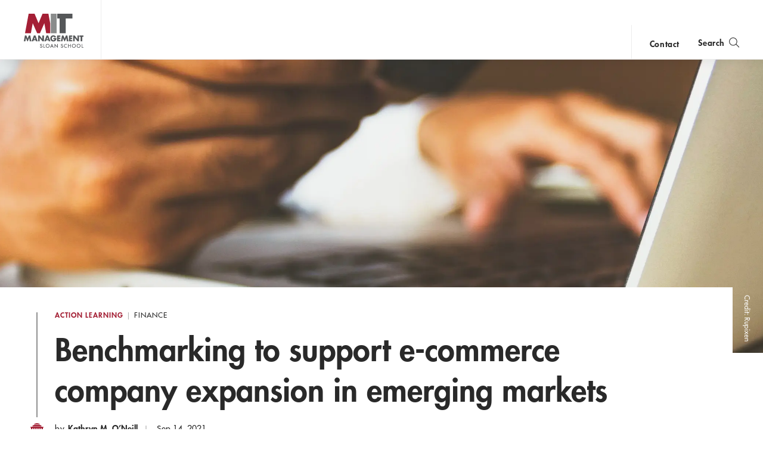

--- FILE ---
content_type: text/html; charset=UTF-8
request_url: https://mitsloan.mit.edu/action-learning/benchmarking-to-support-e-commerce-company-expansion-emerging-markets-0
body_size: 14590
content:
<!DOCTYPE html>
<html lang="en" dir="ltr" prefix="og: https://ogp.me/ns#">
  <head>
    <meta charset="utf-8" />
<noscript><style>form.antibot * :not(.antibot-message) { display: none !important; }</style>
</noscript><style>/* @see https://github.com/aFarkas/lazysizes#broken-image-symbol */.js img.lazyload:not([src]) { visibility: hidden; }/* @see https://github.com/aFarkas/lazysizes#automatically-setting-the-sizes-attribute */.js img.lazyloaded[data-sizes=auto] { display: block; width: 100%; }</style>
<meta property="og:site_name" content="MIT Sloan" />
<meta property="og:url" content="https://mitsloan.mit.edu/action-learning/benchmarking-to-support-e-commerce-company-expansion-emerging-markets-0" />
<meta property="og:title" content="Benchmarking to support e-commerce company expansion in emerging markets | MIT Sloan" />
<meta property="og:image" content="https://mitsloan.mit.edu/sites/default/files/styles/og_image/public/2021-07/rupixen-com-Q59HmzK38eQ-unsplash.jpg.webp?h=0d27ee61&amp;itok=Fjl9-YL8" />
<meta name="twitter:card" content="summary_large_image" />
<meta name="twitter:description" content="Copia, an e-commerce company focused on bringing low-priced, high-quality goods to middle and low-income investors in Kenya, approached G-Lab for help increasing revenue and net profits." />
<meta name="twitter:title" content="Benchmarking to support e-commerce company expansion in emerging markets | MIT Sloan" />
<meta name="twitter:site" content="MITSloan" />
<meta name="twitter:image" content="https://mitsloan.mit.edu/sites/default/files/styles/og_image/public/2021-07/rupixen-com-Q59HmzK38eQ-unsplash.jpg.webp?h=0d27ee61&amp;itok=Fjl9-YL8" />
<meta name="msvalidate.01" content="64FACE15B8B2407A6A501FD9EAC092AD" />
<meta name="facebook-domain-verification" content="o19u7bs0bn1cuxcoaxxw8b3gps1ffa" />
<meta name="google-site-verification" content="oUyu8HosmUo7DzbQ59Kk5-jsvPjeI1ab_LfqomGgqMg" />
<meta name="Generator" content="Drupal 10 (https://www.drupal.org)" />
<meta name="MobileOptimized" content="width" />
<meta name="HandheldFriendly" content="true" />
<meta name="viewport" content="width=device-width, initial-scale=1.0" />
<meta name="theme-color" content="#000000" />
<link rel="icon" href="/favicon.ico" type="image/vnd.microsoft.icon" />
<link rel="manifest" href="/manifest.json?_format=json" />
<link rel="canonical" href="https://mitsloan.mit.edu/action-learning/benchmarking-to-support-e-commerce-company-expansion-emerging-markets-0" />
<link rel="shortlink" href="https://mitsloan.mit.edu/node/29264" />

    <title>Benchmarking to support e-commerce company expansion in emerging markets | MIT Sloan</title>
    <meta http-equiv="X-UA-Compatible" content="IE=edge" />
        <link rel="apple-touch-icon" sizes="180x180" href="/apple-touch-icon.png">
    <link rel="icon" type="image/png" sizes="32x32" href="/favicon-32x32.png">
    <link rel="icon" type="image/png" sizes="16x16" href="/favicon-16x16.png">
    <link rel="manifest" href="/manifest.json">
    <link rel="mask-icon" href="/safari-pinned-tab.svg" color="#a31f34">
    <meta name="theme-color" content="#ffffff">
        <link rel="stylesheet" media="all" href="/sites/default/files/css/css_b7YAg-0rhRSkYtZxk__9xWsIrxWZ5uMfG8H5_JB-yhc.css?delta=0&amp;language=en&amp;theme=mitsloan&amp;include=eJxFjEEOwyAMBD8E4UmVATdQGWzZRiK_b3uIcp2dncKKqfAQnjjdjtHdiGHGCMsbq4XyN6ouATrgAzv8vO7XC0fGmgqId57h_qU34e6ZMA5w7fsZTuIMFAQUTgVpdkcfcqwpK1O3hjXYZY4jZTD8At-2QIU" />
<link rel="stylesheet" media="all" href="/sites/default/files/css/css_aQ6_Agxz_t5XEdSoTGo7WJZAkv4OlzRgwhIrLsc8Tx0.css?delta=1&amp;language=en&amp;theme=mitsloan&amp;include=eJxFjEEOwyAMBD8E4UmVATdQGWzZRiK_b3uIcp2dncKKqfAQnjjdjtHdiGHGCMsbq4XyN6ouATrgAzv8vO7XC0fGmgqId57h_qU34e6ZMA5w7fsZTuIMFAQUTgVpdkcfcqwpK1O3hjXYZY4jZTD8At-2QIU" />

    <link type="text/css" rel="stylesheet" href="//fast.fonts.net/cssapi/d1a7a6a7-f8a0-45f8-aea8-21101826bd46.css"/>
    <script type="application/json" data-drupal-selector="drupal-settings-json">{"path":{"baseUrl":"\/","pathPrefix":"","currentPath":"node\/29264","currentPathIsAdmin":false,"isFront":false,"currentLanguage":"en"},"pluralDelimiter":"\u0003","suppressDeprecationErrors":true,"gtag":{"tagId":"","consentMode":false,"otherIds":[],"events":[],"additionalConfigInfo":[]},"ajaxPageState":{"libraries":"[base64]","theme":"mitsloan","theme_token":null},"ajaxTrustedUrl":[],"gtm":{"tagId":null,"settings":{"data_layer":"dataLayer","include_classes":false,"allowlist_classes":"","blocklist_classes":"","include_environment":false,"environment_id":"","environment_token":""},"tagIds":["GTM-MVBC5PK"]},"dataLayer":{"defaultLang":"en","languages":{"en":{"id":"en","name":"English","direction":"ltr","weight":0}}},"lazy":{"lazysizes":{"lazyClass":"lazyload","loadedClass":"lazyloaded","loadingClass":"lazyloading","preloadClass":"lazypreload","errorClass":"lazyerror","autosizesClass":"lazyautosizes","srcAttr":"data-src","srcsetAttr":"data-srcset","sizesAttr":"data-sizes","minSize":40,"customMedia":[],"init":true,"expFactor":1.5,"hFac":0.8,"loadMode":2,"loadHidden":true,"ricTimeout":0,"throttleDelay":125,"plugins":[]},"placeholderSrc":"","preferNative":false,"minified":true,"libraryPath":"\/libraries\/lazysizes"},"user":{"uid":0,"permissionsHash":"b0578fd6735a74d7cf6ebcd03150dae1a82db6b50441e3d07964606c413cd7d3"}}</script>
<script src="/sites/default/files/js/js_qV5z8YKciCXOEA3LP4mwHCUDzBhShB9VP8uT-CTb26o.js?scope=header&amp;delta=0&amp;language=en&amp;theme=mitsloan&amp;include=eJxdikEOwjAMBD-UkCehbZMaIydGsUEpr6ecUriMtDOb4RDspael3PBi7RZIlaRcHZTowP--4I7xK2sQvPf0RajsJoqWVn12KxZd6XhOv0kZvEiJFd55zECiC-S0O-f4AHGDs7YZKq9dTTePyPYBp41LcQ"></script>
<script src="/modules/contrib/google_tag/js/gtag.js?t9bpg5"></script>
<script src="/modules/contrib/google_tag/js/gtm.js?t9bpg5"></script>
<script src="/sites/default/files/js/js_qTc_kBuQYqef9yALsD0AFxpGC8aTJdT4PQ-0irUAybc.js?scope=header&amp;delta=3&amp;language=en&amp;theme=mitsloan&amp;include=eJxdikEOwjAMBD-UkCehbZMaIydGsUEpr6ecUriMtDOb4RDspael3PBi7RZIlaRcHZTowP--4I7xK2sQvPf0RajsJoqWVn12KxZd6XhOv0kZvEiJFd55zECiC-S0O-f4AHGDs7YZKq9dTTePyPYBp41LcQ"></script>

  </head>
  <body class="user--anonymous">
        <a href="#main-content" class="visually-hidden focusable" id="skip-to-main-link">Skip to main content</a>
    <noscript><iframe src="https://www.googletagmanager.com/ns.html?id=GTM-MVBC5PK"
                  height="0" width="0" style="display:none;visibility:hidden"></iframe></noscript>

      <div class="dialog-off-canvas-main-canvas" data-off-canvas-main-canvas>
    <header id="site-header" class="site-header nav init ">
    <div class="site-header--content" data-nosnippet>
        <a class="nav--logo no-print" href="/" title="MIT Sloan">MIT Sloan logo</a>
        <nav class="nav--main no-print" aria-label="main">
                              <span class="nav--main--inner">
    <ul id="nav-menu" class="nav--links" aria-labelledby="nav-menu-btn">
                <li class="nav--academics nav--academics-mobile">
            <button class="academics-overlay--open-btn js-academics-overlay-btn" data-opened="false" aria-label="academics" aria-expanded="false">academics</button>
        </li>
                    <li><a href="/ideas-made-to-matter">Ideas Made to Matter</a></li>
                    <li><a href="/values/our-values">Values</a></li>
                    <li><a href="/events">Events</a></li>
                    <li><a href="/alumni">Alumni</a></li>
                    <li><a href="/faculty/faculty-directory">Faculty</a></li>
                    <li><a href="/about/why-mit-sloan">About</a></li>
                    <li><a href="https://exec.mit.edu/s/">Executive Education</a></li>
                <li class="nav--academics nav--academics-desktop">
            <button class="academics-overlay--open-btn js-academics-overlay-btn" data-opened="false" aria-label="academics" aria-expanded="false">academics</button>
        </li>
                    <li class="nav--contact nav--contact-mobile">
              <a href="/about/staff-directory">contact</a>
            </li>
            </ul>
    <span class="nav--mobile-footer">
                    <ul class="nav--share">
                                    <li><a class="nav--facebook" href="https://www.facebook.com/MITSloan" target="_blank">facebook</a></li>
                                    <li><a class="nav--instagram" href="https://www.instagram.com/mitsloan/" target="_blank">instagram</a></li>
                                    <li><a class="nav--linkedin" href="https://www.linkedin.com/company/mit-sloan-school-of-management" target="_blank">linkedin</a></li>
                                    <li><a class="nav--twitter" href="https://twitter.com/mitsloan" target="_blank">twitter</a></li>
                                    <li><a class="nav--youtube" href="https://www.youtube.com/user/MITSloan" target="_blank">youtube</a></li>
                            </ul>
                <a href="https://mit.edu" class="nav--mit-logo" title="Massachusetts Institute of Technology" target="_blank"></a>
    </span>
</span>


                    </nav>
        <div class="nav--actions no-print">
                              <div id="smart-area" class="nav--smart-area" data-site-section="fallback" data-animation-triggered="false" data-fallback-enabled="true">
                <p class="nav--smart-area-fallback">
                                        <span>Choose the human path for AI.</span>
                                        <a class="nav--smart-area-link" href="/ideas-made-to-matter/choose-human-path-ai">John C Head III Dean Rick Locke on the future of work.</a>
                    </p>
    </div>


                                        <div class="nav--contact nav--contact-desktop contact-link">
                  <a href="/about/staff-directory">contact</a>
                </div>
                        <button class="js-nav-search-view-btn nav--search-toggle" aria-label="search" aria-expanded="false"><span>Search</span></button>
            <button id="nav-menu-btn" class="js-nav-view-btn nav--view-toggle" aria-label="Main Menu" aria-haspopup="true" aria-controls="nav-menu">Main Menu</button>
        </div>
        <div class="nav--search no-print" aria-hidden="true">
            <form id="nav-search-form" class="nav--search-form">
                <input tabindex="-1" class="nav--search-field" type="text" placeholder="Search">
                <input tabindex="-1" type="submit" class="js-nav-search-submit nav--search-submit" value="Submit">
                <span class="nav--search-submit-graphic" aria-hidden="true"></span>
            </form>
            <button tabindex="-1" class="js-nav-search-view-btn nav--search-close">close search</button>
        </div>
    </div>
              <section class="academics-overlay js-academics-overlay init">
	<div class="academics-overlay--content" data-nosnippet>
		<header class="academics-overlay--header">
			<span class="academics-overlay--close-btn-wrapper">
				<button tabindex="-1" class="academics-overlay--close-btn js-academics-overlay-btn">Back to Menu</button>
			</span>
							<h2 class="academics-overlay--title">Which program is right for you?</h2>
			                                        <span class="academics-overlay--bg">
                        <picture loading="lazy" data-lazy="1 27628" width="1500" height="500">
                <!--[if IE 9]><video style="display: none;"><![endif]-->
              <source media="all and (min-width: 3840px)" type="image/webp" width="1500" height="500" data-srcset="/sites/default/files/styles/academics_overlay_desktop/public/2021-06/academics-overlay-default.png.webp?itok=FQ5ETPID 1x"/>
              <source media="all and (max-width: 3839px) and (min-width: 1920px)" type="image/webp" width="1500" height="500" data-srcset="/sites/default/files/styles/academics_overlay_desktop/public/2021-06/academics-overlay-default.png.webp?itok=FQ5ETPID 1x"/>
              <source media="all and (max-width: 1919px) and (min-width: 1440px)" type="image/webp" width="1500" height="500" data-srcset="/sites/default/files/styles/academics_overlay_desktop/public/2021-06/academics-overlay-default.png.webp?itok=FQ5ETPID 1x"/>
              <source media="all and (max-width: 1439px) and (min-width: 1210px)" type="image/webp" width="1500" height="500" data-srcset="/sites/default/files/styles/academics_overlay_desktop/public/2021-06/academics-overlay-default.png.webp?itok=FQ5ETPID 1x"/>
              <source media="all and (max-width: 1209px) and (min-width: 768px)" type="image/webp" width="780" height="260" data-srcset="/sites/default/files/styles/academics_overlay_mobile/public/2021-06/academics-overlay-default.png.webp?itok=BUmzKguX 1x"/>
              <source media="all and (max-width: 767px)" type="image/webp" width="780" height="260" data-srcset="/sites/default/files/styles/academics_overlay_mobile/public/2021-06/academics-overlay-default.png.webp?itok=BUmzKguX 1x"/>
            <!--[if IE 9]></video><![endif]-->
            <img loading="lazy" width="1500" height="500" alt="MIT Sloan Campus life" class="lazyload" data-src="/sites/default/files/styles/academics_overlay_desktop/public/2021-06/academics-overlay-default.png.webp?itok=FQ5ETPID" />

  </picture>



                </span>
            		</header>

		<div class="academics-overlay--body">
			<div class="academics-overlay--programs">
									<div class="academics-overlay--programs-col">
																					<div class="academics-overlay--program">
									<a href="/mba/introduce-yourself" >MBA</a>
									<p>Through intellectual rigor and experiential learning, this full-time, two-year MBA program develops leaders who make a difference in the world.</p>
								</div>
																												<div class="academics-overlay--program">
									<a href="https://lgo.mit.edu/"  target="_blank" >Leaders for Global Operations</a>
									<p>Earn your MBA and SM in engineering with this transformative two-year program. </p>
								</div>
																												<div class="academics-overlay--program">
									<a href="/mfin/introduce-yourself" >Master of Finance</a>
									<p>A rigorous, hands-on program that prepares adaptive problem solvers for premier finance careers.</p>
								</div>
																												<div class="academics-overlay--program">
									<a href="/master-of-business-analytics/introduce-yourself" >Master of Business Analytics</a>
									<p>A 12-month program focused on applying the tools of modern data science, optimization and machine learning to solve real-world business problems.</p>
								</div>
																		</div>
									<div class="academics-overlay--programs-col">
																					<div class="academics-overlay--program">
									<a href="/msms/master-science-management-studies/explore-program" >Master of Science in Management Studies</a>
									<p>Combine an international MBA with a deep dive into management science. A special opportunity for partner and affiliate schools only.</p>
								</div>
																												<div class="academics-overlay--program">
									<a href="/programs/phd/explore-program" >PhD</a>
									<p>A doctoral program that produces outstanding scholars who are leading in their fields of research.</p>
								</div>
																												<div class="academics-overlay--program">
									<a href="/programs/undergraduate/undergraduate-programs" >Undergraduate </a>
									<p>Bring a business perspective to your technical and quantitative expertise with a bachelor’s degree in management, business analytics, or finance.</p>
								</div>
																												<div class="academics-overlay--program">
									<a href="/mba/deferred-admission" >MBA Early (Deferred admissions option)</a>
									<p>Apply now and work for two to five years. We&#039;ll save you a seat in our MBA class when you&#039;re ready to come back to campus for your degree.</p>
								</div>
																		</div>
							</div>

							<div class="academics-overlay--executive-programs">
					<h3>
						<strong>Executive</strong>
						Programs</h3>
											<div class="academics-overlay--program">
							<a href="/emba/introduce-yourself" >MIT Executive MBA</a>
							<p>The 20-month program teaches the science of management to mid-career leaders who want to move from success to significance.</p>
						</div>
											<div class="academics-overlay--program">
							<a href="/mit-sloan-fellows-mba-program/introduce-yourself" >MIT Sloan Fellows MBA</a>
							<p>A full-time MBA program for mid-career leaders eager to dedicate one year of discovery for a lifetime of impact.</p>
						</div>
											<div class="academics-overlay--program">
							<a href="https://sdm.mit.edu/"  target="_blank" >System Design &amp; Management</a>
							<p>A joint program for mid-career professionals that integrates engineering and systems thinking. Earn your master’s degree in engineering and management.</p>
						</div>
											<div class="academics-overlay--program">
							<a href="https://executive.mit.edu/"  target="_blank" >Executive Education</a>
							<p>Non-degree programs for senior executives and high-potential managers.</p>
						</div>
											<div class="academics-overlay--program">
							<a href="/visiting-fellows" >Visiting Fellows </a>
							<p>A non-degree, customizable program for mid-career professionals.</p>
						</div>
									</div>
					</div>
					<footer class="academics-overlay--footer">
				<a class="academics-overlay--footer-link" href="/events?f%5B0%5D=events_audience%3A1802">View Upcoming Program Events</a>
			</footer>
			</div>
</section>


    </header>

<main class="" role="main" id="main-content">
                <div class="admin"><div class="admin--messages"><div data-drupal-messages-fallback class="hidden"></div>
</div></div>    
      
<article class="blog-post" itemscope itemtype="http://schema.org/Article">
    <meta hidden itemprop="headline" content="Copia, an e-commerce company focused on bringing low-priced, high-quality goods to middle and low-income investors in Kenya, approached G-Lab for help increasing revenue and net profits. ">    <span hidden aria-hidden="true" itemprop="publisher" itemscope itemtype="http://schema.org/Organization">
        <meta hidden itemprop="name" content="MIT Sloan School of Management">
        <span hidden itemprop="logo" itemscope itemtype="https://schema.org/ImageObject">
            <meta itemprop="url" content="/themes/custom/mitsloan/img/MITSloanLogo.png">
            <meta itemprop="width" content="152">
            <meta itemprop="height" content="87">
        </span>
    </span>

            
<header class="blog_post_header" data-background="true">
    <figure class="blog_post_header--figure" aria-hidden="true">
                    <div class="blog_post_header--bg" aria-label="Man holding credit card over laptop" aria-hidden="true" itemprop="image" itemscope itemtype="https://schema.org/ImageObject" style="background-image: url(/sites/default/files/styles/blog_post_header/public/2021-07/rupixen-com-Q59HmzK38eQ-unsplash.jpg.webp?h=0d27ee61&amp;itok=YfdPoLGc);">
                <meta itemprop="url" content="/sites/default/files/styles/blog_post_header/public/2021-07/rupixen-com-Q59HmzK38eQ-unsplash.jpg.webp?h=0d27ee61&amp;itok=YfdPoLGc">
                <meta itemprop="width" content="1400">
                <meta itemprop="height" content="480">
            </div>
                <div class="blog_post_header--pattern">
            <div class="blog_post_header--pattern_inside"></div>
        </div>
                    <p class="blog_post_header--credit">Credit: Rupixen</p>
            </figure>

    <div class="blog_post_header--container" data-long-title="false">
        <div class="blog_post_header--decoration" aria-hidden="true">
            <svg class="blog_post_header--dome" tabindex="-1" aria-hidden="true" focusable="false" width="22px" height="18px" viewBox="0 0 22 18" version="1.1" xmlns="http://www.w3.org/2000/svg" xmlns:xlink="http://www.w3.org/1999/xlink">
                <defs>
                    <mask id="blog_post_header--dome_mask" fill="white">
                        <polygon id="blog_post_header--dome_path" points="10.8642542 0.0350544111 0.0170843034 0.0350544111 0.0170843034 2.60748156 10.8642542 2.60748156 10.8642542 0.0350544111"></polygon>
                    </mask>
                </defs>
                <path fill-rule="evenodd" d="M0,6.09932859 L0.877883598,8.18323872 L0.877883598,15.3222329 L0.030840682,17.3245206 L21.9724797,17.3245206 L21.1214203,15.3222329 L21.1214203,8.18323872 L21.997726,6.09932859 L0,6.09932859 Z M17.2313345,15.2588777 L18.7742293,15.2588777 L18.7742293,8.1938221 L17.2313345,8.1938221 L17.2313345,15.2588777 Z M13.7314192,15.2588777 L15.2733098,15.2588777 L15.2733098,8.1938221 L13.7314192,8.1938221 L13.7314192,15.2588777 Z M10.2639224,15.2588777 L11.8059565,15.2588777 L11.8059565,8.1938221 L10.2639224,8.1938221 L10.2639224,15.2588777 Z M6.75783892,15.2588777 L8.30001646,15.2588777 L8.30001646,8.1938221 L6.75783892,8.1938221 L6.75783892,15.2588777 Z M3.27355908,15.2588777 L4.81458907,15.2588777 L4.81458907,8.1938221 L3.27355908,8.1938221 L3.27355908,15.2588777 Z" fill="#A31F34"></path>
                <path transform="translate(3.533216, 0.018557)" fill="#A31F34" d="M0.0279793063,5.37149681 L0.0279793063,4.26763624 C0.0279793063,3.40443874 3.38401928,2.70477613 7.52628148,2.70477613 C11.6685437,2.70477613 15.0227189,3.40443874 15.0227189,4.26763624 L15.0227189,5.37149681"></path>
                <path transform="translate(5.5943570000000005, 0.018557)" fill="#A31F34" mask="url(#blog_post_header--dome_mask)" d="M5.44131476,0.0351413977 C5.18182269,0.0316619318 1.89621423,0.0718207677 0.0170843034,2.16689419 L0.0170843034,2.60748156 C1.21140764,2.22908964 3.74808959,2.05584124 5.40903962,2.07671803 L5.40903962,2.07802283 L5.42668336,2.07802283 L5.44131476,2.07802283 L5.4545117,2.07802283 L5.47430711,2.07802283 L5.47430711,2.07671803 C7.13396614,2.05584124 9.67093498,2.22908964 10.8642542,2.60748156 L10.8642542,2.16689419 C8.98770629,0.0718207677 5.69951581,0.0316619318 5.44131476,0.0351413977"></path>
            </svg>
        </div>

        <div class="blog_post_header--text_wrap">
            <div class="blog_post_header--eyebrow">
                <p class="blog_post_header--label">		<a class="eyebrow-link" href="/action-learning/whats-new">Action Learning</a>

</p>
                                    <p class="blog_post_header--tag">Finance</p>
                            </div>
            <h1 class="blog_post_header--title" itemprop="name">Benchmarking to support e-commerce company expansion in emerging markets</h1>
            <div class="blog_post_header--info">
                                                        <p class="authors--byline">By</p>
    		        <span class="authors--author" itemprop="author">Kathryn M. O’Neill</span>
  
                                                    <p class="blog_post_header--date">
                        <time datetime="2021-09-14" itemprop="datePublished" pubdate>Sep 14, 2021</time>
                    </p>
                            </div>
        </div>
    </div>
</header>
    
            <div class="blog-post--body">
                            <aside class="share js-share" data-visible="true" data-fixed="false" tabindex="0">
    <ul class="share--list">
                    <li><a href="https://www.facebook.com/dialog/share?app_id=197866067790470&amp;display=popup&amp;href=https://mitsloan.mit.edu/action-learning/benchmarking-to-support-e-commerce-company-expansion-emerging-markets-0&amp;redirect_uri=https://mitsloan.mit.edu/action-learning/benchmarking-to-support-e-commerce-company-expansion-emerging-markets-0&amp;quote=" target="_blank" class="share--btn share--facebook">facebook</a></li>
                            <li><a href="https://twitter.com/intent/tweet?url=https://mitsloan.mit.edu/action-learning/benchmarking-to-support-e-commerce-company-expansion-emerging-markets-0&amp;text=Benchmarking to support e-commerce company expansion in emerging markets&amp;via=MITSloan" target="_blank" class="share--btn share--twitter">X</a></li>
                            <li><a href="https://www.linkedin.com/shareArticle?mini=true&amp;url=https://mitsloan.mit.edu/action-learning/benchmarking-to-support-e-commerce-company-expansion-emerging-markets-0&amp;title=Benchmarking to support e-commerce company expansion in emerging markets&amp;summary=&amp;source=" target="_blank" class="share--btn share--linkedin">linkedin</a></li>
                            <li><a href="mailto:?subject=Benchmarking%20to%20support%20e-commerce%20company%20expansion%20in%20emerging%20markets&amp;body=Read more from MIT Sloan.%0A %0ABenchmarking%20to%20support%20e-commerce%20company%20expansion%20in%20emerging%20markets%0ACopia%2C%20an%20e-commerce%20company%20focused%20on%20bringing%20low-priced%2C%20high-quality%20goods%20to%20middle%20and%20low-income%20investors%20in%20Kenya%2C%20approached%20G-Lab%20for%20help%20increasing%20revenue%20and%20net%20profits.%20%0Ahttps://mitsloan.mit.edu/action-learning/benchmarking-to-support-e-commerce-company-expansion-emerging-markets-0%0A" class="share--btn share--email">email</a></li>
                    </ul>
    <button class="share--btn share--open js-open">open share links</button>
    <button class="share--btn share--close js-close">close share links</button>
</aside>

                        
            <aside class="pull_quote_small half-width-module">
    <div class="pull_quote_small--quotes_wrap" aria-hidden="false">
        <svg class="pull_quote_small--quotes" focusable="false" width="91px" height="70px" viewBox="0 0 91 70" version="1.1" xmlns:xlink="http://www.w3.org/1999/xlink">
            <defs>
                <linearGradient x1="29.4658779%" y1="13.902831%" x2="84.3203814%" y2="75.0760102%" id="linearGradient-1">
                                            <stop stop-color="#EC0044" offset="0%" />
                        <stop stop-color="#F9917C" offset="100%" />
                                    </linearGradient>
            </defs>
            <g stroke="none" stroke-width="1" fill="none" fill-rule="evenodd">
                <g transform="translate(-262.000000, -371.000000)" fill="url(#linearGradient-1)">
                    <g transform="translate(81.000000, 200.000000)">
                        <g id="Group-8" transform="translate(0.000000, 171.000000)">
                            <g>
                                <path d="M221.197577,7.9054774 C216.942406,10.2175654 213.502108,12.2085002 210.876577,13.8783415 C208.251047,15.5481828 205.580288,17.7531966 202.864222,20.4934491 C200.329227,23.0624357 198.382743,25.7598313 197.02471,28.5857166 C195.666677,31.4116019 194.716068,35.0509451 194.172854,39.5038553 L200.69138,39.5038553 C206.304584,39.5038553 210.718125,40.8097373 213.932136,43.4215404 C217.146148,46.0333435 218.753129,49.8653577 218.753129,54.9176982 C218.753129,58.5142795 217.327216,61.87532 214.475347,65.0009204 C211.623477,68.1265208 207.707874,69.6892976 202.72842,69.6892976 C194.942364,69.6892976 189.374512,67.2702048 186.024697,62.4319466 C182.674882,57.5936884 181,51.2355418 181,43.357316 C181,37.7911783 182.267478,32.7175057 184.802473,28.1361462 C187.337468,23.5547866 190.41563,19.4658775 194.037052,15.8692962 C197.749009,12.187082 201.687245,9.06152846 205.85188,6.4925418 C210.016515,3.92355514 213.50208,1.82558084 216.308682,0.198555957 L221.197577,7.9054774 Z M271.444547,7.9054774 C267.189377,10.2175654 263.749078,12.2085002 261.123548,13.8783415 C258.498017,15.5481828 255.827259,17.7531966 253.111193,20.4934491 C250.485662,23.1480686 248.516544,25.8668721 247.203779,28.6499409 C245.891014,31.4330098 244.963038,35.0509451 244.419825,39.5038553 L250.938351,39.5038553 C256.551554,39.5038553 260.965095,40.8097373 264.179107,43.4215404 C267.393118,46.0333435 269.0001,49.8653577 269.0001,54.9176982 C269.0001,58.5142795 267.574187,61.87532 264.722317,65.0009204 C261.870448,68.1265208 257.954845,69.6892976 252.97539,69.6892976 C245.189334,69.6892976 239.621482,67.2702048 236.271668,62.4319466 C232.921853,57.5936884 231.246971,51.2355418 231.246971,43.357316 C231.246971,37.7911783 232.514449,32.7175057 235.049444,28.1361462 C237.584439,23.5547866 240.662601,19.4658775 244.284022,15.8692962 C247.995979,12.187082 251.934216,9.06152846 256.098851,6.4925418 C260.263485,3.92355514 263.749051,1.82558084 266.555653,0.198555957 L271.444547,7.9054774 Z" id="“-copy-4" />
                            </g>
                        </g>
                    </g>
                </g>
            </g>
        </svg>
    </div>

    <blockquote class="pull_quote_small--text">The hosts really appreciated our recommendations and are moving ahead with the strategic plan we developed. </blockquote>

    <span class="pull_quote_small--credit">
        <strong class="pull_quote_small--name">Chun Man Chow</strong>
        <span class="pull_quote_small--job">PhD Candidate, Chemical Engineering</span>
    </span>

            <div class="pull_quote_small--share">
            <div class="micro_share">
    <button class="micro_share--button" type="button" aria-label="Click to open social share links." aria-expanded="false">
        <span class="micro_share--label">Share</span>
    </button>

        <div class="micro_share--icons" data-opened="false" aria-hidden="true">
        <ul class="micro_share--list">
                            <li class="micro_share--item">
                    <a tabindex="-1" class="micro_share--link" title="Share on Facebook" data-social="facebook" target="_blank" href="https://www.facebook.com/dialog/share?app_id=197866067790470&amp;display=popup&amp;href=https://mitsloan.mit.edu/action-learning/benchmarking-to-support-e-commerce-company-expansion-emerging-markets-0&amp;redirect_uri=https://mitsloan.mit.edu/action-learning/benchmarking-to-support-e-commerce-company-expansion-emerging-markets-0&amp;quote=The hosts really appreciated our recommendations and are moving ahead with the strategic plan we developed. "></a>
                </li>
                                        <li class="micro_share--item">
                    <a tabindex="-1" class="micro_share--link" title="Share on X" data-social="twitter" target="_blank" href="https://twitter.com/intent/tweet?url=https://mitsloan.mit.edu/action-learning/benchmarking-to-support-e-commerce-company-expansion-emerging-markets-0&amp;text=The hosts really appreciated our recommendations and are moving ahead with the strategic plan we developed. &amp;via=MITSloan"> </a>
                </li>
                                        <li class="micro_share--item">
                    <a tabindex="-1" class="micro_share--link" title="Share on LinkedIn" data-social="linkedin" target="_blank" href="https://www.linkedin.com/shareArticle?mini=true&amp;url=https://mitsloan.mit.edu/action-learning/benchmarking-to-support-e-commerce-company-expansion-emerging-markets-0&amp;title=Benchmarking to support e-commerce company expansion in emerging markets&amp;summary=The hosts really appreciated our recommendations and are moving ahead with the strategic plan we developed. &amp;source="></a>
                </li>
                                        <li class="micro_share--item">
                    <a tabindex="-1" class="micro_share--link" title="Mail link" data-social="mail" href="mailto:?subject=Benchmarking%20to%20support%20e-commerce%20company%20expansion%20in%20emerging%20markets&amp;body=The hosts really appreciated our recommendations and are moving ahead with the strategic plan we developed.  https%3A%2F%2Fmitsloan.mit.edu%2Faction-learning%2Fbenchmarking-to-support-e-commerce-company-expansion-emerging-markets-0"></a>
                </li>
                        <li class="micro_share--item">
                <button tabindex="-1" class="micro_share--close" type="button" aria-label="Close sharing links"></button>
            </li>
        </ul>
    </div>
</div>
        </div>
    </aside>

<p>Copia is an e-commerce company focused on bringing low-priced, high-quality goods to middle-&nbsp;and low-income customers in Kenya—a country recently identified by <a href="https://africa.baobab.news/2020/02/25/these-10-african-countries-deserve-your-dollars-in-2020/" target="_blank">Rand Merchant Bank as a top spot to invest in Africa</a>. Copia approached MIT Sloan's&nbsp;<a href="https://mitsloan.mit.edu/action-learning/g-lab" target="_blank">Global Entrepreneurship Lab (G-Lab)</a> for help increasing revenue and net profits by offering new services through a multi-vendor online marketplace, as Kenya has favorable conditions for <a href="https://www.theasianbanker.com/updates-and-articles/nigeria,-south-africa-and-kenya-dominate-the-e-commerce-industry-in-sub-saharan-africa">e-commerce to thrive</a>.&nbsp;The company&nbsp;currently serves hundreds of thousands of people, many with little access to the internet, by enabling customers to place orders through agents or <a href="https://www.gsma.com/newsroom/press-release/reform-policy-to-boost-kenyas-mobile-connectivity-says-gsma/#:~:text=The%20mobile%20market%20in%20Kenya,58%20per%20cent%20by%202025.">via cell phone</a>.</p><p>“The base of the pyramid is often neglected as a market segment due to perceived low profitability,” says Chun Man Chow, a PhD candidate in MIT’s Department of Chemical Engineering who worked on the project. “By serving those in need in rural settings, Copia is able to run a profitable and expanding business. That is very inspiring."</p><p>To address Copia’s challenge, G-Lab brought together a diverse team of students, including Chow, Keitumetse Molamu, MSMS ’21; Kunal Sanghani, LGO ’22; and Cathy Wu, a Harvard Law School student. Between them, they had experience in engineering, supply chains, business consulting, and the law. The team investigated Copia’s existing business model and researched top performers in the target space. The students then examined the experience of four successful multi-vendor companies—taking a deeper dive into two major emerging market players, two-time G-Lab host Mercado Libre of Argentina and Jumia of Nigeria—to provide benchmarking. This work enabled them to identify several key features for Copia related to technology, logistics, returns, and quality control.</p><p>The G-Lab team recommended Copia begin its expansion with a minimal viable product (MVP), an electronics marketplace with significant quality oversight. The company could then build its marketplace through a process of lean evolution, ultimately offering a diverse range of products and services through vendors, with less upfront involvement from Copia.</p><p>“The hosts really appreciated our recommendations and are moving ahead with the strategic plan we developed,” Chow says. “We are excited that our work is critical in contributing to their growth and expansion, and will have real impact on people on the ground.</p><p>”Chow says the project was also a great experience for him personally. “I learned from our host the importance of strong human relationships in business, which manifest in their trusted network of end customers, suppliers, and agents,” he says. “I've also strengthened my skills in performing benchmarking analysis and financial forecasting, and learned a lot about supply chain management, especially in the emerging economies context and in non-urban areas.”</p>

                    </div>
                                    <section class="multi_up js-full-bleed-component no-print" data-layout="default" data-item-count="3">
                <header class="vert-mod-header" data-enabled="true">
                        <h2 class="vert-mod-header--label" id="related-posts">Related <strong>Posts</strong></h2>
        </header>
        <div class="multi_up--container">
                            <a class="multi_up--item" title="Is generative AI creating shareholder value in publicly listed companies?" aria-label="Is generative AI creating shareholder value in publicly listed companies?" href="/action-learning/generative-ai-creating-shareholder-value-publicly-listed-companies" data-dynamic="" data-image-enabled="true" >
                                                                                                                                                                                                                      <picture width="330" height="408">
                <!--[if IE 9]><video style="display: none;"><![endif]-->
              <source srcset="/sites/default/files/styles/multi_up_large_desktop/public/2024-03/Human%20and%20machine%20fingers%20touching%20bar%20graph%20David%20Gyung%20iStock%20photo.jpg.webp?h=60069129&amp;itok=KvPNHUHW 1x" media="all and (max-width: 1439px) and (min-width: 1210px)" type="image/webp" width="330" height="408"/>
              <source srcset="/sites/default/files/styles/multi_up_large_tablet/public/2024-03/Human%20and%20machine%20fingers%20touching%20bar%20graph%20David%20Gyung%20iStock%20photo.jpg.webp?h=60069129&amp;itok=ZVuDC59Z 1x" media="all and (max-width: 1209px) and (min-width: 768px)" type="image/webp" width="212" height="263"/>
              <source srcset="/sites/default/files/styles/multi_up_mobile/public/2024-03/Human%20and%20machine%20fingers%20touching%20bar%20graph%20David%20Gyung%20iStock%20photo.jpg.webp?h=60069129&amp;itok=iGzYqkYz 1x" media="all and (max-width: 767px)" type="image/webp" width="232" height="174"/>
            <!--[if IE 9]></video><![endif]-->
            <img width="330" height="408" src="/sites/default/files/styles/multi_up_large_desktop/public/2024-03/Human%20and%20machine%20fingers%20touching%20bar%20graph%20David%20Gyung%20iStock%20photo.jpg.webp?h=60069129&amp;itok=KvPNHUHW" alt="Human and machine index fingers touching floating bar graph" loading="lazy" />

  </picture>

                    
                                                                                                <span class="multi_up--item_tag" data-slot="first">
                                <strong>Action Learning</strong>
                            </span>
                        
                                                <span class="multi_up--item_title" data-slot="first">Is generative AI creating shareholder value in publicly listed companies?</span>
                                    </a>
                            <a class="multi_up--item" title="Guiding investors to high-impact ESG opportunities" aria-label="Guiding investors to high-impact ESG opportunities" href="/action-learning/guiding-investors-to-high-impact-esg-opportunities" data-dynamic="" data-image-enabled="true" >
                                                                                                                                                                                                                      <picture width="330" height="270">
                <!--[if IE 9]><video style="display: none;"><![endif]-->
              <source srcset="/sites/default/files/styles/multi_up_small_desktop/public/2022-03/iStock-1359584148.jpg.webp?h=b1a91ebe&amp;itok=H9lrJnbL 1x" media="all and (max-width: 1919px) and (min-width: 1440px)" type="image/webp" width="330" height="270"/>
              <source srcset="/sites/default/files/styles/multi_up_small_desktop/public/2022-03/iStock-1359584148.jpg.webp?h=b1a91ebe&amp;itok=H9lrJnbL 1x" media="all and (max-width: 1439px) and (min-width: 1210px)" type="image/webp" width="330" height="270"/>
              <source srcset="/sites/default/files/styles/multi_up_small_tablet/public/2022-03/iStock-1359584148.jpg.webp?h=b1a91ebe&amp;itok=aReF5pll 1x" media="all and (max-width: 1209px) and (min-width: 768px)" type="image/webp" width="212" height="174"/>
              <source srcset="/sites/default/files/styles/multi_up_mobile/public/2022-03/iStock-1359584148.jpg.webp?h=b1a91ebe&amp;itok=Jl9QZdIT 1x" media="all and (max-width: 767px)" type="image/webp" width="232" height="174"/>
            <!--[if IE 9]></video><![endif]-->
            <img width="330" height="270" src="/sites/default/files/styles/multi_up_small_desktop/public/2022-03/iStock-1359584148.jpg.webp?h=b1a91ebe&amp;itok=H9lrJnbL" alt="Hand pulling a hexagonal wooden tile away from a group of six other tiles with ESG in the middle" loading="lazy" />

  </picture>

                    
                                                                                                <span class="multi_up--item_tag" data-slot="second">
                                <strong>Action Learning</strong>
                            </span>
                        
                                                <span class="multi_up--item_title" data-slot="second">Guiding investors to high-impact ESG opportunities</span>
                                    </a>
                            <a class="multi_up--item" title="Giving mobile credit a boost" aria-label="Giving mobile credit a boost" href="/action-learning/giving-mobile-credit-a-boost-0" data-dynamic="" data-image-enabled="true" >
                                                                                                                                                                                                                      <picture width="330" height="330">
                <!--[if IE 9]><video style="display: none;"><![endif]-->
              <source srcset="/sites/default/files/styles/multi_up_medium_desktop/public/2019-02/debashis-biswas-577768-unsplash.jpg.webp?h=d07b4eb3&amp;itok=OKOC654n 1x" media="all and (max-width: 1919px) and (min-width: 1440px)" type="image/webp" width="330" height="330"/>
              <source srcset="/sites/default/files/styles/multi_up_medium_desktop/public/2019-02/debashis-biswas-577768-unsplash.jpg.webp?h=d07b4eb3&amp;itok=OKOC654n 1x" media="all and (max-width: 1439px) and (min-width: 1210px)" type="image/webp" width="330" height="330"/>
              <source srcset="/sites/default/files/styles/multi_up_medium_tablet/public/2019-02/debashis-biswas-577768-unsplash.jpg.webp?h=d07b4eb3&amp;itok=vL0K0pw0 1x" media="all and (max-width: 1209px) and (min-width: 768px)" type="image/webp" width="212" height="212"/>
              <source srcset="/sites/default/files/styles/multi_up_mobile/public/2019-02/debashis-biswas-577768-unsplash.jpg.webp?h=d07b4eb3&amp;itok=LqN2j_U6 1x" media="all and (max-width: 767px)" type="image/webp" width="232" height="174"/>
            <!--[if IE 9]></video><![endif]-->
            <img width="330" height="330" src="/sites/default/files/styles/multi_up_medium_desktop/public/2019-02/debashis-biswas-577768-unsplash.jpg.webp?h=d07b4eb3&amp;itok=OKOC654n" alt="Woman holding color soils" loading="lazy" />

  </picture>

                    
                                                                                                <span class="multi_up--item_tag" data-slot="third">
                                <strong>Action Learning</strong>
                            </span>
                        
                                                <span class="multi_up--item_title" data-slot="third">Giving mobile credit a boost</span>
                                    </a>
                    </div>
    </section>

    </article>




</main>
          
    <footer class="footer">
    <div class="footer--top" data-nosnippet>

                    <section class="footer--mission">
                <h2 class="footer--mission_title footer--section_title">The Mission</h2>
                <p class="footer--mission_text">The mission of the MIT Sloan School of Management is to develop principled, innovative leaders who improve the world and to generate ideas that advance management practice.</p>
            </section>
        
        <section class="footer--find">
            <h2 class="footer--find_title footer--section_title">Find Us</h2>
            <span class="footer--location">
                <a class="footer--location_link" title="Map of MIT Campus - Opens in new window" target="_blank" href="https://www.google.com/maps/place/MIT+Sloan+School+of+Management/@42.3610109,-71.085189,17z/data=!3m1!4b1!4m5!3m4!1s0x89e370a66efa6057:0x9bcd706c8ad3aa7a!8m2!3d42.361007!4d-71.082995">                    <strong>MIT Sloan School of Management</strong>
                    <span>100 Main Street</span>
                    <span>Cambridge, MA 02142</span>
                </a>            </span>
            <a class="footer--phone" title="Call 617-253-1000" href="tel:617-253-1000">617-253-1000</a>
        </section>

                    <section class="footer--links no-print">
                <h2 class="footer--links_title footer--section_title">Links</h2>
                <nav class="footer--nav" aria-label="footer">
                    <ul class="footer--nav-list">
                                                    <li>
                                <a class="footer--link" href="/press/connect-faculty">Press</a>
                            </li>
                                                    <li>
                                <a class="footer--link" href="/work-mit-sloan">Careers</a>
                            </li>
                                                    <li>
                                <a class="footer--link" href="https://accessibility.mit.edu/">Accessibility</a>
                            </li>
                                                    <li>
                                <a class="footer--link" href="/licensing">Licensing</a>
                            </li>
                                                    <li>
                                <a class="footer--link" href="/privacy">Privacy</a>
                            </li>
                                            </ul>
                </nav>
            </section>
            </div>

    <div class="footer--bottom">
        <nav class="footer--social no-print" aria-label="social media" itemscope itemtype="http://schema.org/Organization">
            <link aria-hidden="true" hidden itemprop="url" href="/">
                            <a class="footer--social_link" aria-label="MIT Sloan on facebook" data-site="facebook" title="Find MIT Sloan on Facebook" itemprop="sameAs" target="_blank" href="https://www.facebook.com/MITSloan"></a>
                                        <a class="footer--social_link" aria-label="MIT Sloan on X" data-site="twitter" title="Find MIT Sloan on X" itemprop="sameAs" target="_blank" href="https://twitter.com/mitsloan"></a>
                                        <a class="footer--social_link" aria-label="MIT Sloan on youtube" data-site="youtube" title="Find MIT Sloan on YouTube" itemprop="sameAs" target="_blank" href="https://www.youtube.com/user/MITSloan"></a>
                                        <a class="footer--social_link" aria-label="MIT Sloan on instagram" data-site="instagram" title="Find MIT Sloan on Instagram" itemprop="sameAs" target="_blank" href="https://www.instagram.com/mitsloan/"></a>
                                        <a class="footer--social_link" aria-label="MIT Sloan on linkedin" data-site="linkedin" title="Find MIT Sloan on LinkedIn" target="_blank" href="https://www.linkedin.com/company/mit-sloan-school-of-management"></a>
                    </nav>
        <small class="footer--copyright">©2026 MIT Sloan School of Management</small>
    </div>
</footer>




  </div>

    <script>window.dataLayer = window.dataLayer || []; window.dataLayer.push({"content_type":"blog post","site_section":"action learning","primary_topic":"finance","topics":"finance:diversity:entrepreneurship","faculty_member":"simon johnson:michellana jester:luis miguel barros","offices":"action learning"});</script>

    <script src="https://ajax.googleapis.com/ajax/libs/jquery/3.1.0/jquery.min.js"></script>
<script src="/sites/default/files/js/js_Pam3a5AknIjBT3x-DrKqyf2x6S73Tz74taHeCkQzUlw.js?scope=footer&amp;delta=1&amp;language=en&amp;theme=mitsloan&amp;include=eJxdikEOwjAMBD-UkCehbZMaIydGsUEpr6ecUriMtDOb4RDspael3PBi7RZIlaRcHZTowP--4I7xK2sQvPf0RajsJoqWVn12KxZd6XhOv0kZvEiJFd55zECiC-S0O-f4AHGDs7YZKq9dTTePyPYBp41LcQ"></script>

  </body>
</html>


--- FILE ---
content_type: image/svg+xml
request_url: https://mitsloan.mit.edu/themes/custom/mitsloan/icons/share.svg
body_size: -271
content:
<svg class="share" width="27" height="20" viewBox="0 0 27 20" fill="none" xmlns="http://www.w3.org/2000/svg">
	<path d="M16.5 6V1L26.5 9.5L16.5 18V13C9.5 12 5.5 13.5 1 19C1 8.5 8.02442 6 16.5 6Z" stroke="#272727" stroke-linecap="square" stroke-linejoin="round" />
</svg>


--- FILE ---
content_type: image/svg+xml
request_url: https://mitsloan.mit.edu/themes/custom/mitsloan/img/mit-logo.svg
body_size: -17
content:
<?xml version="1.0" encoding="UTF-8"?>
<svg width="40px" height="20px" viewBox="0 0 40 20" version="1.1" xmlns="http://www.w3.org/2000/svg" xmlns:xlink="http://www.w3.org/1999/xlink">
    <title>Group 2</title>
    <g id="Page-1" stroke="none" stroke-width="1" fill="none" fill-rule="evenodd">
        <g id="Group" fill="#8B959E" fill-rule="nonzero">
            <g id="Group">
                <polygon id="Path" points="21.6666667 0 26.1111111 0 26.1111111 4.44444444 21.6666667 4.44444444"></polygon>
                <polygon id="Path" points="21.6666667 20 26.1111111 20 26.1111111 7.22222222 21.6666667 7.22222222"></polygon>
                <polygon id="Path" points="0 20 4.44444444 20 4.44444444 0 0 0"></polygon>
                <polygon id="Path" points="28.8888889 4.44722222 40 4.44722222 40 0.00277777778 28.8888889 0.00277777778"></polygon>
                <polygon id="Path" points="14.4444444 20 18.8888889 20 18.8888889 0 14.4444444 0"></polygon>
                <polygon id="Path" points="28.8888889 20 33.3333333 20 33.3333333 7.22222222 28.8888889 7.22222222"></polygon>
                <polygon id="Path" points="7.22222222 15.5555556 11.6666667 15.5555556 11.6666667 0 7.22222222 0"></polygon>
            </g>
        </g>
    </g>
</svg>

--- FILE ---
content_type: text/javascript
request_url: https://mitsloan.mit.edu/sites/default/files/js/js_Pam3a5AknIjBT3x-DrKqyf2x6S73Tz74taHeCkQzUlw.js?scope=footer&delta=1&language=en&theme=mitsloan&include=eJxdikEOwjAMBD-UkCehbZMaIydGsUEpr6ecUriMtDOb4RDspael3PBi7RZIlaRcHZTowP--4I7xK2sQvPf0RajsJoqWVn12KxZd6XhOv0kZvEiJFd55zECiC-S0O-f4AHGDs7YZKq9dTTePyPYBp41LcQ
body_size: 161685
content:
/* @license MIT https://raw.githubusercontent.com/focus-trap/tabbable/v6.2.0/LICENSE */
/*!
* tabbable 6.2.0
* @license MIT, https://github.com/focus-trap/tabbable/blob/master/LICENSE
*/
!function(t,e){"object"==typeof exports&&"undefined"!=typeof module?e(exports):"function"==typeof define&&define.amd?define(["exports"],e):(t="undefined"!=typeof globalThis?globalThis:t||self,function(){var n=t.tabbable,o=t.tabbable={};e(o),o.noConflict=function(){return t.tabbable=n,o}}())}(this,(function(t){"use strict";var e=["input:not([inert])","select:not([inert])","textarea:not([inert])","a[href]:not([inert])","button:not([inert])","[tabindex]:not(slot):not([inert])","audio[controls]:not([inert])","video[controls]:not([inert])",'[contenteditable]:not([contenteditable="false"]):not([inert])',"details>summary:first-of-type:not([inert])","details:not([inert])"],n=e.join(","),o="undefined"==typeof Element,r=o?function(){}:Element.prototype.matches||Element.prototype.msMatchesSelector||Element.prototype.webkitMatchesSelector,i=!o&&Element.prototype.getRootNode?function(t){var e;return null==t||null===(e=t.getRootNode)||void 0===e?void 0:e.call(t)}:function(t){return null==t?void 0:t.ownerDocument},a=function t(e,n){var o;void 0===n&&(n=!0);var r=null==e||null===(o=e.getAttribute)||void 0===o?void 0:o.call(e,"inert");return""===r||"true"===r||n&&e&&t(e.parentNode)},l=function(t,e,o){if(a(t))return[];var i=Array.prototype.slice.apply(t.querySelectorAll(n));return e&&r.call(t,n)&&i.unshift(t),i=i.filter(o)},u=function t(e,o,i){for(var l=[],u=Array.from(e);u.length;){var d=u.shift();if(!a(d,!1))if("SLOT"===d.tagName){var c=d.assignedElements(),f=t(c.length?c:d.children,!0,i);i.flatten?l.push.apply(l,f):l.push({scopeParent:d,candidates:f})}else{r.call(d,n)&&i.filter(d)&&(o||!e.includes(d))&&l.push(d);var s=d.shadowRoot||"function"==typeof i.getShadowRoot&&i.getShadowRoot(d),p=!a(s,!1)&&(!i.shadowRootFilter||i.shadowRootFilter(d));if(s&&p){var h=t(!0===s?d.children:s.children,!0,i);i.flatten?l.push.apply(l,h):l.push({scopeParent:d,candidates:h})}else u.unshift.apply(u,d.children)}}return l},d=function(t){return!isNaN(parseInt(t.getAttribute("tabindex"),10))},c=function(t){if(!t)throw new Error("No node provided");return t.tabIndex<0&&(/^(AUDIO|VIDEO|DETAILS)$/.test(t.tagName)||function(t){var e,n=null==t||null===(e=t.getAttribute)||void 0===e?void 0:e.call(t,"contenteditable");return""===n||"true"===n}(t))&&!d(t)?0:t.tabIndex},f=function(t,e){return t.tabIndex===e.tabIndex?t.documentOrder-e.documentOrder:t.tabIndex-e.tabIndex},s=function(t){return"INPUT"===t.tagName},p=function(t){return function(t){return s(t)&&"radio"===t.type}(t)&&!function(t){if(!t.name)return!0;var e,n=t.form||i(t),o=function(t){return n.querySelectorAll('input[type="radio"][name="'+t+'"]')};if("undefined"!=typeof window&&void 0!==window.CSS&&"function"==typeof window.CSS.escape)e=o(window.CSS.escape(t.name));else try{e=o(t.name)}catch(t){return console.error("Looks like you have a radio button with a name attribute containing invalid CSS selector characters and need the CSS.escape polyfill: %s",t.message),!1}var r=function(t,e){for(var n=0;n<t.length;n++)if(t[n].checked&&t[n].form===e)return t[n]}(e,t.form);return!r||r===t}(t)},h=function(t){var e=t.getBoundingClientRect(),n=e.width,o=e.height;return 0===n&&0===o},v=function(t,e){var n=e.displayCheck,o=e.getShadowRoot;if("hidden"===getComputedStyle(t).visibility)return!0;var a=r.call(t,"details>summary:first-of-type")?t.parentElement:t;if(r.call(a,"details:not([open]) *"))return!0;if(n&&"full"!==n&&"legacy-full"!==n){if("non-zero-area"===n)return h(t)}else{if("function"==typeof o){for(var l=t;t;){var u=t.parentElement,d=i(t);if(u&&!u.shadowRoot&&!0===o(u))return h(t);t=t.assignedSlot?t.assignedSlot:u||d===t.ownerDocument?u:d.host}t=l}if(function(t){var e,n,o,r,a=t&&i(t),l=null===(e=a)||void 0===e?void 0:e.host,u=!1;if(a&&a!==t)for(u=!!(null!==(n=l)&&void 0!==n&&null!==(o=n.ownerDocument)&&void 0!==o&&o.contains(l)||null!=t&&null!==(r=t.ownerDocument)&&void 0!==r&&r.contains(t));!u&&l;){var d,c,f;u=!(null===(c=l=null===(d=a=i(l))||void 0===d?void 0:d.host)||void 0===c||null===(f=c.ownerDocument)||void 0===f||!f.contains(l))}return u}(t))return!t.getClientRects().length;if("legacy-full"!==n)return!0}return!1},b=function(t,e){return!(e.disabled||a(e)||function(t){return s(t)&&"hidden"===t.type}(e)||v(e,t)||function(t){return"DETAILS"===t.tagName&&Array.prototype.slice.apply(t.children).some((function(t){return"SUMMARY"===t.tagName}))}(e)||function(t){if(/^(INPUT|BUTTON|SELECT|TEXTAREA)$/.test(t.tagName))for(var e=t.parentElement;e;){if("FIELDSET"===e.tagName&&e.disabled){for(var n=0;n<e.children.length;n++){var o=e.children.item(n);if("LEGEND"===o.tagName)return!!r.call(e,"fieldset[disabled] *")||!o.contains(t)}return!0}e=e.parentElement}return!1}(e))},m=function(t,e){return!(p(e)||c(e)<0||!b(t,e))},g=function(t){var e=parseInt(t.getAttribute("tabindex"),10);return!!(isNaN(e)||e>=0)},y=function t(e){var n=[],o=[];return e.forEach((function(e,r){var i=!!e.scopeParent,a=i?e.scopeParent:e,l=function(t,e){var n=c(t);return n<0&&e&&!d(t)?0:n}(a,i),u=i?t(e.candidates):a;0===l?i?n.push.apply(n,u):n.push(a):o.push({documentOrder:r,tabIndex:l,item:e,isScope:i,content:u})})),o.sort(f).reduce((function(t,e){return e.isScope?t.push.apply(t,e.content):t.push(e.content),t}),[]).concat(n)},w=e.concat("iframe").join(",");t.focusable=function(t,e){return(e=e||{}).getShadowRoot?u([t],e.includeContainer,{filter:b.bind(null,e),flatten:!0,getShadowRoot:e.getShadowRoot}):l(t,e.includeContainer,b.bind(null,e))},t.getTabIndex=c,t.isFocusable=function(t,e){if(e=e||{},!t)throw new Error("No node provided");return!1!==r.call(t,w)&&b(e,t)},t.isTabbable=function(t,e){if(e=e||{},!t)throw new Error("No node provided");return!1!==r.call(t,n)&&m(e,t)},t.tabbable=function(t,e){var n;return n=(e=e||{}).getShadowRoot?u([t],e.includeContainer,{filter:m.bind(null,e),flatten:!1,getShadowRoot:e.getShadowRoot,shadowRootFilter:g}):l(t,e.includeContainer,m.bind(null,e)),y(n)},Object.defineProperty(t,"__esModule",{value:!0})}));

;
/* @license GPL-2.0-or-later https://www.drupal.org/licensing/faq */
(function(){Drupal.behaviors.dataLayer={langPrefixes:function langPrefixes(){var languages=Drupal.settings.dataLayer.languages,langList=[];for(var lang in languages)if(languages[lang].prefix!=='')langList.push(languages[lang].prefix);return langList;},attach:function(){return;}};})();;
(function($,Drupal){Drupal.theme.progressBar=function(id){const escapedId=Drupal.checkPlain(id);return (`<div id="${escapedId}" class="progress" aria-live="polite">`+'<div class="progress__label">&nbsp;</div>'+'<div class="progress__track"><div class="progress__bar"></div></div>'+'<div class="progress__percentage"></div>'+'<div class="progress__description">&nbsp;</div>'+'</div>');};Drupal.ProgressBar=function(id,updateCallback,method,errorCallback){this.id=id;this.method=method||'GET';this.updateCallback=updateCallback;this.errorCallback=errorCallback;this.element=$(Drupal.theme('progressBar',id));};$.extend(Drupal.ProgressBar.prototype,{setProgress(percentage,message,label){if(percentage>=0&&percentage<=100){$(this.element).find('div.progress__bar').each(function(){this.style.width=`${percentage}%`;});$(this.element).find('div.progress__percentage').html(`${percentage}%`);}$('div.progress__description',this.element).html(message);$('div.progress__label',this.element).html(label);if(this.updateCallback)this.updateCallback(percentage,message,this);},startMonitoring(uri,delay){this.delay=delay;this.uri=uri;this.sendPing();},stopMonitoring(){clearTimeout(this.timer);this.uri=null;},sendPing(){if(this.timer)clearTimeout(this.timer);if(this.uri){const pb=this;let uri=this.uri;if(!uri.includes('?'))uri+='?';else uri+='&';uri+='_format=json';$.ajax({type:this.method,url:uri,data:'',dataType:'json',success(progress){if(progress.status===0){pb.displayError(progress.data);return;}pb.setProgress(progress.percentage,progress.message,progress.label);pb.timer=setTimeout(()=>{pb.sendPing();},pb.delay);},error(xmlhttp){const e=new Drupal.AjaxError(xmlhttp,pb.uri);pb.displayError(`<pre>${e.message}</pre>`);}});}},displayError(string){const error=$('<div class="messages messages--error"></div>').html(string);$(this.element).before(error).hide();if(this.errorCallback)this.errorCallback(this);}});})(jQuery,Drupal);;
/* @license MIT https://raw.githubusercontent.com/muicss/loadjs/4.3.0/LICENSE.txt */
loadjs=function(){var h=function(){},o={},c={},f={};function u(e,n){if(e){var t=f[e];if(c[e]=n,t)for(;t.length;)t[0](e,n),t.splice(0,1)}}function l(e,n){e.call&&(e={success:e}),n.length?(e.error||h)(n):(e.success||h)(e)}function p(t,r,i,s){var o,e,u,n=document,c=i.async,f=(i.numRetries||0)+1,l=i.before||h,a=t.replace(/[\?|#].*$/,""),d=t.replace(/^(css|img|module|nomodule)!/,"");if(s=s||0,/(^css!|\.css$)/.test(a))(u=n.createElement("link")).rel="stylesheet",u.href=d,(o="hideFocus"in u)&&u.relList&&(o=0,u.rel="preload",u.as="style");else if(/(^img!|\.(png|gif|jpg|svg|webp)$)/.test(a))(u=n.createElement("img")).src=d;else if((u=n.createElement("script")).src=d,u.async=void 0===c||c,e="noModule"in u,/^module!/.test(a)){if(!e)return r(t,"l");u.type="module"}else if(/^nomodule!/.test(a)&&e)return r(t,"l");!(u.onload=u.onerror=u.onbeforeload=function(e){var n=e.type[0];if(o)try{u.sheet.cssText.length||(n="e")}catch(e){18!=e.code&&(n="e")}if("e"==n){if((s+=1)<f)return p(t,r,i,s)}else if("preload"==u.rel&&"style"==u.as)return u.rel="stylesheet";r(t,n,e.defaultPrevented)})!==l(t,u)&&n.head.appendChild(u)}function t(e,n,t){var r,i;if(n&&n.trim&&(r=n),i=(r?t:n)||{},r){if(r in o)throw"LoadJS";o[r]=!0}function s(n,t){!function(e,r,n){var t,i,s=(e=e.push?e:[e]).length,o=s,u=[];for(t=function(e,n,t){if("e"==n&&u.push(e),"b"==n){if(!t)return;u.push(e)}--s||r(u)},i=0;i<o;i++)p(e[i],t,n)}(e,function(e){l(i,e),n&&l({success:n,error:t},e),u(r,e)},i)}if(i.returnPromise)return new Promise(s);s()}return t.ready=function(e,n){return function(e,t){e=e.push?e:[e];var n,r,i,s=[],o=e.length,u=o;for(n=function(e,n){n.length&&s.push(e),--u||t(s)};o--;)r=e[o],(i=c[r])?n(r,i):(f[r]=f[r]||[]).push(n)}(e,function(e){l(n,e)}),t},t.done=function(e){u(e,[])},t.reset=function(){o={},c={},f={}},t.isDefined=function(e){return e in o},t}();;
/* @license GPL-2.0-or-later https://www.drupal.org/licensing/faq */
Drupal.debounce=function(func,wait,immediate){let timeout;let result;return function(...args){const context=this;const later=function(){timeout=null;if(!immediate)result=func.apply(context,args);};const callNow=immediate&&!timeout;clearTimeout(timeout);timeout=setTimeout(later,wait);if(callNow)result=func.apply(context,args);return result;};};;
(function(Drupal,debounce){let liveElement;const announcements=[];Drupal.behaviors.drupalAnnounce={attach(context){if(!liveElement){liveElement=document.createElement('div');liveElement.id='drupal-live-announce';liveElement.className='visually-hidden';liveElement.setAttribute('aria-live','polite');liveElement.setAttribute('aria-busy','false');document.body.appendChild(liveElement);}}};function announce(){const text=[];let priority='polite';let announcement;const il=announcements.length;for(let i=0;i<il;i++){announcement=announcements.pop();text.unshift(announcement.text);if(announcement.priority==='assertive')priority='assertive';}if(text.length){liveElement.innerHTML='';liveElement.setAttribute('aria-busy','true');liveElement.setAttribute('aria-live',priority);liveElement.innerHTML=text.join('\n');liveElement.setAttribute('aria-busy','false');}}Drupal.announce=function(text,priority){announcements.push({text,priority});return debounce(announce,200)();};})(Drupal,Drupal.debounce);;
((Drupal)=>{Drupal.Message=class{constructor(messageWrapper=null){if(!messageWrapper)this.messageWrapper=Drupal.Message.defaultWrapper();else this.messageWrapper=messageWrapper;}static defaultWrapper(){let wrapper=document.querySelector('[data-drupal-messages]')||document.querySelector('[data-drupal-messages-fallback]');if(!wrapper){wrapper=document.createElement('div');document.body.appendChild(wrapper);}if(wrapper.hasAttribute('data-drupal-messages-fallback')){wrapper.removeAttribute('data-drupal-messages-fallback');wrapper.classList.remove('hidden');}wrapper.setAttribute('data-drupal-messages','');return wrapper.innerHTML===''?Drupal.Message.messageInternalWrapper(wrapper):wrapper.firstElementChild;}static getMessageTypeLabels(){return {status:Drupal.t('Status message'),error:Drupal.t('Error message'),warning:Drupal.t('Warning message')};}add(message,options={}){if(!options.hasOwnProperty('type'))options.type='status';if(typeof message!=='string')throw new Error('Message must be a string.');Drupal.Message.announce(message,options);options.id=options.id?String(options.id):`${options.type}-${Math.random().toFixed(15).replace('0.','')}`;if(!Drupal.Message.getMessageTypeLabels().hasOwnProperty(options.type)){const {type}=options;throw new Error(`The message type, ${type}, is not present in Drupal.Message.getMessageTypeLabels().`);}this.messageWrapper.appendChild(Drupal.theme('message',{text:message},options));return options.id;}select(id){return this.messageWrapper.querySelector(`[data-drupal-message-id^="${id}"]`);}remove(id){return this.messageWrapper.removeChild(this.select(id));}clear(){Array.prototype.forEach.call(this.messageWrapper.querySelectorAll('[data-drupal-message-id]'),(message)=>{this.messageWrapper.removeChild(message);});}static announce(message,options){if(!options.priority&&(options.type==='warning'||options.type==='error'))options.priority='assertive';if(options.announce!=='')Drupal.announce(options.announce||message,options.priority);}static messageInternalWrapper(messageWrapper){const innerWrapper=document.createElement('div');innerWrapper.setAttribute('class','messages__wrapper');messageWrapper.insertAdjacentElement('afterbegin',innerWrapper);return innerWrapper;}};Drupal.theme.message=({text},{type,id})=>{const messagesTypes=Drupal.Message.getMessageTypeLabels();const messageWrapper=document.createElement('div');messageWrapper.setAttribute('class',`messages messages--${type}`);messageWrapper.setAttribute('role',type==='error'||type==='warning'?'alert':'status');messageWrapper.setAttribute('data-drupal-message-id',id);messageWrapper.setAttribute('data-drupal-message-type',type);messageWrapper.setAttribute('aria-label',messagesTypes[type]);messageWrapper.innerHTML=`${text}`;return messageWrapper;};})(Drupal);;
(function($,window,Drupal,drupalSettings,loadjs,{isFocusable,tabbable}){Drupal.behaviors.AJAX={attach(context,settings){function loadAjaxBehavior(base){const elementSettings=settings.ajax[base];if(typeof elementSettings.selector==='undefined')elementSettings.selector=`#${base}`;once('drupal-ajax',$(elementSettings.selector)).forEach((el)=>{elementSettings.element=el;elementSettings.base=base;Drupal.ajax(elementSettings);});}Object.keys(settings.ajax||{}).forEach(loadAjaxBehavior);Drupal.ajax.bindAjaxLinks(document.body);once('ajax','.use-ajax-submit').forEach((el)=>{const elementSettings={};elementSettings.url=$(el.form).attr('action');elementSettings.setClick=true;elementSettings.event='click';elementSettings.progress={type:'throbber'};elementSettings.base=el.id;elementSettings.element=el;Drupal.ajax(elementSettings);});},detach(context,settings,trigger){if(trigger==='unload')Drupal.ajax.expired().forEach((instance)=>{Drupal.ajax.instances[instance.instanceIndex]=null;});}};Drupal.AjaxError=function(xmlhttp,uri,customMessage){let statusCode;let statusText;let responseText;if(xmlhttp.status)statusCode=`\n${Drupal.t('An AJAX HTTP error occurred.')}\n${Drupal.t('HTTP Result Code: !status',{'!status':xmlhttp.status})}`;else statusCode=`\n${Drupal.t('An AJAX HTTP request terminated abnormally.')}`;statusCode+=`\n${Drupal.t('Debugging information follows.')}`;const pathText=`\n${Drupal.t('Path: !uri',{'!uri':uri})}`;statusText='';try{statusText=`\n${Drupal.t('StatusText: !statusText',{'!statusText':xmlhttp.statusText.trim()})}`;}catch(e){}responseText='';try{responseText=`\n${Drupal.t('ResponseText: !responseText',{'!responseText':xmlhttp.responseText.trim()})}`;}catch(e){}responseText=responseText.replace(/<("[^"]*"|'[^']*'|[^'">])*>/gi,'');responseText=responseText.replace(/[\n]+\s+/g,'\n');const readyStateText=xmlhttp.status===0?`\n${Drupal.t('ReadyState: !readyState',{'!readyState':xmlhttp.readyState})}`:'';customMessage=customMessage?`\n${Drupal.t('CustomMessage: !customMessage',{'!customMessage':customMessage})}`:'';this.message=statusCode+pathText+statusText+customMessage+responseText+readyStateText;this.name='AjaxError';if(!Drupal.AjaxError.messages)Drupal.AjaxError.messages=new Drupal.Message();Drupal.AjaxError.messages.add(Drupal.t("Oops, something went wrong. Check your browser's developer console for more details."),{type:'error'});};Drupal.AjaxError.prototype=new Error();Drupal.AjaxError.prototype.constructor=Drupal.AjaxError;Drupal.ajax=function(settings){if(arguments.length!==1)throw new Error('Drupal.ajax() function must be called with one configuration object only');const base=settings.base||false;const element=settings.element||false;delete settings.base;delete settings.element;if(!settings.progress&&!element)settings.progress=false;const ajax=new Drupal.Ajax(base,element,settings);ajax.instanceIndex=Drupal.ajax.instances.length;Drupal.ajax.instances.push(ajax);return ajax;};Drupal.ajax.instances=[];Drupal.ajax.expired=function(){return Drupal.ajax.instances.filter((instance)=>instance&&instance.element!==false&&!document.body.contains(instance.element));};Drupal.ajax.bindAjaxLinks=(element)=>{once('ajax','.use-ajax',element).forEach((ajaxLink)=>{const $linkElement=$(ajaxLink);const elementSettings={progress:{type:'throbber'},dialogType:$linkElement.data('dialog-type'),dialog:$linkElement.data('dialog-options'),dialogRenderer:$linkElement.data('dialog-renderer'),base:$linkElement.attr('id'),element:ajaxLink};const href=$linkElement.attr('href');if(href){elementSettings.url=href;elementSettings.event='click';}const httpMethod=$linkElement.data('ajax-http-method');if(httpMethod)elementSettings.httpMethod=httpMethod;Drupal.ajax(elementSettings);});};Drupal.Ajax=function(base,element,elementSettings){const defaults={httpMethod:'POST',event:element?'mousedown':null,keypress:true,selector:base?`#${base}`:null,effect:'none',speed:'none',method:'replaceWith',progress:{type:'throbber',message:Drupal.t('Processing...')},submit:{js:true}};$.extend(this,defaults,elementSettings);this.commands=new Drupal.AjaxCommands();this.instanceIndex=false;if(this.wrapper)this.wrapper=`#${this.wrapper}`;this.element=element;this.preCommandsFocusedElementSelector=null;this.elementSettings=elementSettings;if(this.element&&this.element.form)this.$form=$(this.element.form);if(!this.url){const $element=$(this.element);if(this.element.tagName==='A')this.url=$element.attr('href');else{if(this.element&&element.form)this.url=this.$form.attr('action');}}const originalUrl=this.url;this.url=this.url.replace(/\/nojs(\/|$|\?|#)/,'/ajax$1');if(drupalSettings.ajaxTrustedUrl[originalUrl])drupalSettings.ajaxTrustedUrl[this.url]=true;const ajax=this;ajax.options={url:ajax.url,data:ajax.submit,isInProgress(){return ajax.ajaxing;},beforeSerialize(elementSettings,options){return ajax.beforeSerialize(elementSettings,options);},beforeSubmit(formValues,elementSettings,options){ajax.ajaxing=true;ajax.preCommandsFocusedElementSelector=null;return ajax.beforeSubmit(formValues,elementSettings,options);},beforeSend(xmlhttprequest,options){ajax.ajaxing=true;return ajax.beforeSend(xmlhttprequest,options);},success(response,status,xmlhttprequest){ajax.preCommandsFocusedElementSelector=document.activeElement.getAttribute('data-drupal-selector');if(typeof response==='string')response=$.parseJSON(response);if(response!==null&&!drupalSettings.ajaxTrustedUrl[ajax.url])if(xmlhttprequest.getResponseHeader('X-Drupal-Ajax-Token')!=='1'){const customMessage=Drupal.t('The response failed verification so will not be processed.');return ajax.error(xmlhttprequest,ajax.url,customMessage);}return (Promise.resolve(ajax.success(response,status)).then(()=>{ajax.ajaxing=false;$(document).trigger('ajaxSuccess',[xmlhttprequest,this]);$(document).trigger('ajaxComplete',[xmlhttprequest,this]);if(--$.active===0)$(document).trigger('ajaxStop');}));},error(xmlhttprequest,status,error){ajax.ajaxing=false;},complete(xmlhttprequest,status){if(status==='error'||status==='parsererror')return ajax.error(xmlhttprequest,ajax.url);},dataType:'json',jsonp:false,method:ajax.httpMethod};if(elementSettings.dialog)ajax.options.data.dialogOptions=elementSettings.dialog;if(!ajax.options.url.includes('?'))ajax.options.url+='?';else ajax.options.url+='&';let wrapper=`drupal_${elementSettings.dialogType||'ajax'}`;if(elementSettings.dialogRenderer)wrapper+=`.${elementSettings.dialogRenderer}`;ajax.options.url+=`${Drupal.ajax.WRAPPER_FORMAT}=${wrapper}`;$(ajax.element).on(elementSettings.event,function(event){if(!drupalSettings.ajaxTrustedUrl[ajax.url]&&!Drupal.url.isLocal(ajax.url))throw new Error(Drupal.t('The callback URL is not local and not trusted: !url',{'!url':ajax.url}));return ajax.eventResponse(this,event);});if(elementSettings.keypress)$(ajax.element).on('keypress',function(event){return ajax.keypressResponse(this,event);});if(elementSettings.prevent)$(ajax.element).on(elementSettings.prevent,false);};Drupal.ajax.WRAPPER_FORMAT='_wrapper_format';Drupal.Ajax.AJAX_REQUEST_PARAMETER='_drupal_ajax';Drupal.Ajax.prototype.execute=function(){if(this.ajaxing)return;try{this.beforeSerialize(this.element,this.options);return $.ajax(this.options);}catch(e){this.ajaxing=false;window.alert(`An error occurred while attempting to process ${this.options.url}: ${e.message}`);return $.Deferred().reject();}};Drupal.Ajax.prototype.keypressResponse=function(element,event){const ajax=this;if(event.which===13||(event.which===32&&element.type!=='text'&&element.type!=='textarea'&&element.type!=='tel'&&element.type!=='number')){event.preventDefault();event.stopPropagation();$(element).trigger(ajax.elementSettings.event);}};Drupal.Ajax.prototype.eventResponse=function(element,event){event.preventDefault();event.stopPropagation();const ajax=this;if(ajax.ajaxing)return;try{if(ajax.$form){if(ajax.setClick)element.form.clk=element;ajax.$form.ajaxSubmit(ajax.options);}else{ajax.beforeSerialize(ajax.element,ajax.options);$.ajax(ajax.options);}}catch(e){ajax.ajaxing=false;window.alert(`An error occurred while attempting to process ${ajax.options.url}: ${e.message}`);}};Drupal.Ajax.prototype.beforeSerialize=function(element,options){if(this.$form&&document.body.contains(this.$form.get(0))){const settings=this.settings||drupalSettings;Drupal.detachBehaviors(this.$form.get(0),settings,'serialize');}options.data[Drupal.Ajax.AJAX_REQUEST_PARAMETER]=1;const pageState=drupalSettings.ajaxPageState;options.data['ajax_page_state[theme]']=pageState.theme;options.data['ajax_page_state[theme_token]']=pageState.theme_token;options.data['ajax_page_state[libraries]']=pageState.libraries;};Drupal.Ajax.prototype.beforeSubmit=function(formValues,element,options){};Drupal.Ajax.prototype.beforeSend=function(xmlhttprequest,options){if(this.$form){options.extraData=options.extraData||{};options.extraData.ajax_iframe_upload='1';const v=$.fieldValue(this.element);if(v!==null)options.extraData[this.element.name]=v;}$(this.element).prop('disabled',true);if(!this.progress||!this.progress.type)return;const progressIndicatorMethod=`setProgressIndicator${this.progress.type.slice(0,1).toUpperCase()}${this.progress.type.slice(1).toLowerCase()}`;if(progressIndicatorMethod in this&&typeof this[progressIndicatorMethod]==='function')this[progressIndicatorMethod].call(this);};Drupal.theme.ajaxProgressThrobber=(message)=>{const messageMarkup=typeof message==='string'?Drupal.theme('ajaxProgressMessage',message):'';const throbber='<div class="throbber">&nbsp;</div>';return `<div class="ajax-progress ajax-progress-throbber">${throbber}${messageMarkup}</div>`;};Drupal.theme.ajaxProgressIndicatorFullscreen=()=>'<div class="ajax-progress ajax-progress-fullscreen">&nbsp;</div>';Drupal.theme.ajaxProgressMessage=(message)=>`<div class="message">${message}</div>`;Drupal.theme.ajaxProgressBar=($element)=>$('<div class="ajax-progress ajax-progress-bar"></div>').append($element);Drupal.Ajax.prototype.setProgressIndicatorBar=function(){const progressBar=new Drupal.ProgressBar(`ajax-progress-${this.element.id}`,$.noop,this.progress.method,$.noop);if(this.progress.message)progressBar.setProgress(-1,this.progress.message);if(this.progress.url)progressBar.startMonitoring(this.progress.url,this.progress.interval||1500);this.progress.element=$(Drupal.theme('ajaxProgressBar',progressBar.element));this.progress.object=progressBar;$(this.element).after(this.progress.element);};Drupal.Ajax.prototype.setProgressIndicatorThrobber=function(){this.progress.element=$(Drupal.theme('ajaxProgressThrobber',this.progress.message));if($(this.element).closest('[data-drupal-ajax-container]').length)$(this.element).closest('[data-drupal-ajax-container]').after(this.progress.element);else $(this.element).after(this.progress.element);};Drupal.Ajax.prototype.setProgressIndicatorFullscreen=function(){this.progress.element=$(Drupal.theme('ajaxProgressIndicatorFullscreen'));$('body').append(this.progress.element);};Drupal.Ajax.prototype.commandExecutionQueue=function(response,status){const ajaxCommands=this.commands;return Object.keys(response||{}).reduce((executionQueue,key)=>executionQueue.then(()=>{const {command}=response[key];if(command&&ajaxCommands[command])return ajaxCommands[command](this,response[key],status);}),Promise.resolve());};Drupal.Ajax.prototype.success=function(response,status){if(this.progress.element)$(`.${$(this.progress.element).attr('class').replace(/\s/g,'.')}`).remove();if(this.progress.object)this.progress.object.stopMonitoring();$(this.element).prop('disabled',false);const elementParents=$(this.element).parents('[data-drupal-selector]').addBack().toArray();const focusChanged=Object.keys(response||{}).some((key)=>{const {command,method}=response[key];return (command==='focusFirst'||command==='openDialog'||(command==='invoke'&&method==='focus'));});return (this.commandExecutionQueue(response,status).then(()=>{if(!focusChanged){let target=false;if(this.element){if($(this.element).data('refocus-blur')&&this.preCommandsFocusedElementSelector)target=document.querySelector(`[data-drupal-selector="${this.preCommandsFocusedElementSelector}"]`);if(!target&&!$(this.element).data('disable-refocus')){for(let n=elementParents.length-1;!target&&n>=0;n--)target=document.querySelector(`[data-drupal-selector="${elementParents[n].getAttribute('data-drupal-selector')}"]`);}}if(target)$(target).trigger('focus');}if(this.$form&&document.body.contains(this.$form.get(0))){const settings=this.settings||drupalSettings;Drupal.attachBehaviors(this.$form.get(0),settings);}this.settings=null;}).catch((error)=>console.error(Drupal.t('An error occurred during the execution of the Ajax response: !error',{'!error':error}))));};Drupal.Ajax.prototype.getEffect=function(response){const type=response.effect||this.effect;const speed=response.speed||this.speed;const effect={};if(type==='none'){effect.showEffect='show';effect.hideEffect='hide';effect.showSpeed='';}else if(type==='fade'){effect.showEffect='fadeIn';effect.hideEffect='fadeOut';effect.showSpeed=speed;}else{effect.showEffect=`${type}Toggle`;effect.hideEffect=`${type}Toggle`;effect.showSpeed=speed;}return effect;};Drupal.Ajax.prototype.error=function(xmlhttprequest,uri,customMessage){if(this.progress.element)$(this.progress.element).remove();if(this.progress.object)this.progress.object.stopMonitoring();$(this.wrapper).show();$(this.element).prop('disabled',false);if(this.$form&&document.body.contains(this.$form.get(0))){const settings=this.settings||drupalSettings;Drupal.attachBehaviors(this.$form.get(0),settings);}throw new Drupal.AjaxError(xmlhttprequest,uri,customMessage);};Drupal.theme.ajaxWrapperNewContent=($newContent,ajax,response)=>(response.effect||ajax.effect)!=='none'&&$newContent.filter((i)=>!(($newContent[i].nodeName==='#comment'||($newContent[i].nodeName==='#text'&&/^(\s|\n|\r)*$/.test($newContent[i].textContent))))).length>1?Drupal.theme('ajaxWrapperMultipleRootElements',$newContent):$newContent;Drupal.theme.ajaxWrapperMultipleRootElements=($elements)=>$('<div></div>').append($elements);Drupal.AjaxCommands=function(){};Drupal.AjaxCommands.prototype={insert(ajax,response){const $wrapper=response.selector?$(response.selector):$(ajax.wrapper);const method=response.method||ajax.method;const effect=ajax.getEffect(response);const settings=response.settings||ajax.settings||drupalSettings;const parseHTML=(htmlString)=>{const fragment=document.createDocumentFragment();const template=fragment.appendChild(document.createElement('template'));template.innerHTML=htmlString;return template.content.childNodes;};let $newContent=$(parseHTML(response.data));$newContent=Drupal.theme('ajaxWrapperNewContent',$newContent,ajax,response);switch(method){case 'html':case 'replaceWith':case 'replaceAll':case 'empty':case 'remove':Drupal.detachBehaviors($wrapper.get(0),settings);break;default:break;}$wrapper[method]($newContent);if(effect.showEffect!=='show')$newContent.hide();const $ajaxNewContent=$newContent.find('.ajax-new-content');if($ajaxNewContent.length){$ajaxNewContent.hide();$newContent.show();$ajaxNewContent[effect.showEffect](effect.showSpeed);}else{if(effect.showEffect!=='show')$newContent[effect.showEffect](effect.showSpeed);}$newContent.each((index,element)=>{if(element.nodeType===Node.ELEMENT_NODE&&document.documentElement.contains(element))Drupal.attachBehaviors(element,settings);});},remove(ajax,response,status){const settings=response.settings||ajax.settings||drupalSettings;$(response.selector).each(function(){Drupal.detachBehaviors(this,settings);}).remove();},changed(ajax,response,status){const $element=$(response.selector);if(!$element.hasClass('ajax-changed')){$element.addClass('ajax-changed');if(response.asterisk)$element.find(response.asterisk).append(` <abbr class="ajax-changed" title="${Drupal.t('Changed')}">*</abbr> `);}},alert(ajax,response,status){window.alert(response.text);},announce(ajax,response){if(response.priority)Drupal.announce(response.text,response.priority);else Drupal.announce(response.text);},redirect(ajax,response,status){window.location=response.url;},css(ajax,response,status){$(response.selector).css(response.argument);},settings(ajax,response,status){const ajaxSettings=drupalSettings.ajax;if(ajaxSettings)Drupal.ajax.expired().forEach((instance)=>{if(instance.selector){const selector=instance.selector.replace('#','');if(selector in ajaxSettings)delete ajaxSettings[selector];}});if(response.merge)$.extend(true,drupalSettings,response.settings);else ajax.settings=response.settings;},data(ajax,response,status){$(response.selector).data(response.name,response.value);},focusFirst(ajax,response,status){let focusChanged=false;const container=document.querySelector(response.selector);if(container){const tabbableElements=tabbable(container);if(tabbableElements.length){tabbableElements[0].focus();focusChanged=true;}else{if(isFocusable(container)){container.focus();focusChanged=true;}}}if(ajax.hasOwnProperty('element')&&!focusChanged)ajax.element.focus();},invoke(ajax,response,status){const $element=$(response.selector);$element[response.method](...response.args);},restripe(ajax,response,status){$(response.selector).find('> tbody > tr:visible, > tr:visible').removeClass('odd even').filter(':even').addClass('odd').end().filter(':odd').addClass('even');},update_build_id(ajax,response,status){document.querySelectorAll(`input[name="form_build_id"][value="${response.old}"]`).forEach((item)=>{item.value=response.new;});},add_css(ajax,response,status){if(typeof response.data==='string'){Drupal.deprecationError({message:'Passing a string to the Drupal.ajax.add_css() method is deprecated in 10.1.0 and is removed from drupal:11.0.0. See https://www.drupal.org/node/3154948.'});$('head').prepend(response.data);return;}const allUniqueBundleIds=response.data.map(function(style){const uniqueBundleId=style.href;if(!loadjs.isDefined(uniqueBundleId))loadjs(`css!${style.href}`,uniqueBundleId,{before(path,styleEl){Object.keys(style).forEach((attributeKey)=>{styleEl.setAttribute(attributeKey,style[attributeKey]);});}});return uniqueBundleId;});return new Promise((resolve,reject)=>{loadjs.ready(allUniqueBundleIds,{success(){resolve();},error(depsNotFound){const message=Drupal.t(`The following files could not be loaded: @dependencies`,{'@dependencies':depsNotFound.join(', ')});reject(message);}});});},message(ajax,response){const messages=new Drupal.Message(document.querySelector(response.messageWrapperQuerySelector));if(response.clearPrevious)messages.clear();messages.add(response.message,response.messageOptions);},add_js(ajax,response,status){const parentEl=document.querySelector(response.selector||'body');const settings=ajax.settings||drupalSettings;const allUniqueBundleIds=response.data.map((script)=>{const uniqueBundleId=script.src;if(!loadjs.isDefined(uniqueBundleId))loadjs(script.src,uniqueBundleId,{async:false,before(path,scriptEl){Object.keys(script).forEach((attributeKey)=>{scriptEl.setAttribute(attributeKey,script[attributeKey]);});parentEl.appendChild(scriptEl);return false;}});return uniqueBundleId;});return new Promise((resolve,reject)=>{loadjs.ready(allUniqueBundleIds,{success(){Drupal.attachBehaviors(parentEl,settings);resolve();},error(depsNotFound){const message=Drupal.t(`The following files could not be loaded: @dependencies`,{'@dependencies':depsNotFound.join(', ')});reject(message);}});});},scrollTop(ajax,response){const offset=$(response.selector).offset();let scrollTarget=response.selector;while($(scrollTarget).scrollTop()===0&&$(scrollTarget).parent())scrollTarget=$(scrollTarget).parent();if(offset.top-10<$(scrollTarget).scrollTop())scrollTarget.get(0).scrollTo({top:offset.top-10,behavior:'smooth'});}};const stopEvent=(xhr,settings)=>{return (xhr.getResponseHeader('X-Drupal-Ajax-Token')==='1'&&settings.isInProgress&&settings.isInProgress());};$.extend(true,$.event.special,{ajaxSuccess:{trigger(event,xhr,settings){if(stopEvent(xhr,settings))return false;}},ajaxComplete:{trigger(event,xhr,settings){if(stopEvent(xhr,settings)){$.active++;return false;}}}});})(jQuery,window,Drupal,drupalSettings,loadjs,window.tabbable);;
(function(Drupal){Drupal.theme.ajaxProgressBar=function($element){return $element.addClass('ajax-progress ajax-progress-bar');};})(Drupal);;
(function(Drupal){Drupal.AjaxCommands.prototype.gtagEvent=function(ajax,response){gtag('event',response.event_name,response.data);};})(Drupal);;
((Drupal)=>{Drupal.behaviors.lazy={attach(context,settings){const utils={extend(obj,src){Object.keys(src).forEach((key)=>{obj[key]=src[key];});return obj;},once(selector){return (context||document).querySelector(selector);},loadScript(url){if(document.querySelectorAll(`script[src="${url}"]`).length===0){const script=document.createElement('script');const scripts=document.getElementsByTagName('script')[0];script.src=url;script.async=true;scripts.parentNode.insertBefore(script,scripts);}}};if(utils.once('body',context)){const lazysettings=settings?.lazy??{};if(lazysettings&&lazysettings.lazysizes&&!lazysettings.preferNative){window.lazySizesConfig=window.lazySizesConfig||{};window.lazySizesConfig=utils.extend(window.lazySizesConfig,lazysettings.lazysizes);if(!Object.entries)Object.entries=(obj)=>{const ownProps=Object.keys(obj);let i=ownProps.length;const resArray=new Array(i);while(i--)resArray[i]=[ownProps[i],obj[ownProps[i]]];return resArray;};const min=lazysettings.minified?'.min':'';Object.entries(lazysettings.lazysizes.plugins).forEach((path)=>{utils.loadScript(`${lazysettings.libraryPath}/plugins/${path[1]}${min}.js`);});utils.loadScript(`${lazysettings.libraryPath}/lazysizes${min}.js`);}}}};})(Drupal);;
class CourseListsController{static activeListFilters=[];#tableClassName='courses--table';#rowClassName='courses--table--row';#detailsRowClassName='courses--table--row-details';#detailsRowClassNameMobile='courses--table--row-mobile';#accordionRowClassName='courses--table--row-accordion';#crossIdDivClassName='courses--table--cross-id';#termRolloverTooltipDivClassName='courses--table--term-rollover-tooltip';#sortButtonClassName='courses--table--sort';#tableHeaderClassName='courses--table--header';#formClassName='courses--form';#toggleButtonClassName='courses--form-toggle';#tooltipCloseButtonClassName='courses--table--term-rollover-tooltip--close';#formFilterClassName='courses--form--filter';init(){this.#setFilterButtonText();var course_lists=this.#getObjectChild(document,'table.'+this.#tableClassName,[],true);course_lists.forEach((course_list)=>{this.#initFilters(course_list.id);this.#initDetailRows(course_list.id);this.#initFormButtons(course_list.id);this.#initSortButtons(course_list.id);});}resize(){this.#setFilterButtonText();}#initFilters(list_id){var active_filters=(CourseListsController.activeListFilters[list_id]!=undefined)?CourseListsController.activeListFilters[list_id]:[];var list_filters=this.#getListFilters(list_id);list_filters.forEach((list_filter)=>{list_filter.checked=active_filters.includes(list_filter.value)?true:false;this.#addEventListener(list_filter,"change",()=>this.activateFilters(list_id));});this.filterList(list_id);}#initFormButtons(list_id){var toggle_button=this.#getToggleButton(list_id);if(toggle_button)this.#addEventListener(toggle_button,"click",(e)=>this.toggleListForm(list_id,e));var apply_button=this.#getFormButton(list_id,'apply');if(apply_button!=null)this.#addEventListener(apply_button,"click",(e)=>this.closeListForm(list_id,e));var close_button=this.#getFormButton(list_id,'close');if(close_button!=null)this.#addEventListener(close_button,"click",(e)=>this.closeListForm(list_id,e));var reset_button=this.#getFormButton(list_id,'reset');if(reset_button!=null)this.#addEventListener(reset_button,"click",(e)=>this.resetListForm(list_id,e));}#initDetailRows(list_id){var self=this;var details_rows=this.#getListDetailsRows(list_id);details_rows.forEach((row)=>{var toggle_button=this.#getListRowAccordionButton(list_id,row.id);if(toggle_button!=null)this.#addEventListener(toggle_button,"click",(e)=>self.toggleListRow(list_id,row.id,e));var row_columns=this.#getObjectChild(this.#getListDetailsRow(list_id,row.id),'td.'+this.#rowClassName+'--column',[],true);row_columns.forEach((column)=>{if(column.classList.contains('courses--table--row--course-title'))this.#addEventListener(column,"click",()=>self.toggleListRow(list_id,row.id));});var cross_id_icon=this.#getListRowCrossIdIcon(list_id,row.id);if(cross_id_icon){this.#addEventListener(cross_id_icon,"mouseover",()=>self.#toggleCrossId(list_id,row.id,true,false));this.#addEventListener(cross_id_icon,"mouseout",()=>self.#toggleCrossId(list_id,row.id,false,false));}var term_rollover_icon=this.#getListRowTermRolloverIcon(list_id,row.id);var term_tooltip=this.#getListRowTermRolloverTooltip(list_id,row.id);var term_tooltip_icon=this.#getListRowTermTooltipIconMobile(list_id,row.id);var term_tooltip_mobile=this.#getListRowTermTooltipMobile(list_id,row.id);var term_close_tooltip=this.#getObjectChild(term_tooltip,'button.'+this.#tooltipCloseButtonClassName);var term_close_tooltip_mobile=this.#getObjectChild(term_tooltip_mobile,'button.'+this.#tooltipCloseButtonClassName);if(term_rollover_icon){this.#addEventListener(term_rollover_icon,"mouseover",()=>self.#toggleTermRolloverTooltip(list_id,row.id,true,false));this.#addEventListener(term_rollover_icon,"mouseout",()=>self.#toggleTermRolloverTooltip(list_id,row.id,false,false));this.#addEventListener(term_rollover_icon,"click",()=>self.#toggleTermRolloverTooltip(list_id,row.id,true,false));}if(term_tooltip_icon)this.#addEventListener(term_tooltip_icon,"click",()=>self.#toggleTermTooltipMobile(list_id,row.id,true));if(term_close_tooltip_mobile){this.#addEventListener(term_close_tooltip_mobile,"click",()=>self.#toggleTermTooltipMobile(list_id,row.id,false));this.#addEventListener(term_close_tooltip,"click",()=>self.#toggleTermRolloverTooltip(list_id,row.id,false,false));}if(term_rollover_icon||term_tooltip_icon){function showTooltip(e){var key=e.which;if(key===13&&window.innerWidth<1210)self.#toggleTermRolloverTooltip(list_id,row.id,true);if(window.innerWidth>=1210){self.#toggleTermRolloverTooltip(list_id,row.id,true);term_tooltip.addEventListener('blur',(e)=>{e.target.style.display='none';term_rollover_icon.classList.remove('active');});}}term_rollover_icon.addEventListener('keydown',showTooltip);term_tooltip_icon.addEventListener('keydown',showTooltip);}});}#initSortButtons(list_id){var sort_buttons=this.#getObjectChild(this.#getList(list_id),'button.'+this.#sortButtonClassName,[],true);sort_buttons.forEach((button)=>{this.#addEventListener(button,"click",(e)=>this.sortList(list_id,button.value,e));});}#addEventListener(el,eventName,eventHandler,selector){if(selector){const wrappedHandler=(e)=>{if(e.target&&e.target.matches(selector))eventHandler(e);};el.addEventListener(eventName,wrappedHandler);return wrappedHandler;}else{el.addEventListener(eventName,eventHandler);return eventHandler;}}#isOnMobile(){var is_mobile=false;var mobile_row=document.querySelector('.'+this.#rowClassName+'-mobile');if(mobile_row!=null){var computed_styles=window.getComputedStyle(mobile_row);is_mobile=(computed_styles.getPropertyValue('display')!='none');}return is_mobile;}#getObjectChild(target_object,selector,default_value=null,get_all=false){var child_element=default_value;if(target_object!=null){child_element=get_all?target_object.querySelectorAll(selector):target_object.querySelector(selector);if((child_element!=null)&&get_all)child_element=Array.from(child_element);}return child_element;}#getList(list_id){return document.getElementById(list_id);}#getListFilters(list_id){return this.#getObjectChild(this.#getList(list_id),'input.'+this.#formFilterClassName+'--input',[],true);}#getListRow(list_id,row_id){return this.#getObjectChild(this.#getList(list_id),'tr.'+this.#rowClassName+'[id="'+row_id+'"]');}#getListRowColumn(list_id,row_id,column_name,accordion_row=false){var column_class_name=(accordion_row?this.#accordionRowClassName:this.#rowClassName)+'--'+column_name;var row=accordion_row?this.#getListAccordionRow(list_id,row_id):this.#getListDetailsRow(list_id,row_id);return this.#getObjectChild(row,'td.'+column_class_name);}#getListDetailsRows(list_id){return this.#getObjectChild(this.#getList(list_id),'tr.'+this.#detailsRowClassName,[],true);}#getListDetailsRow(list_id,row_id){var row;var list_row=this.#getListRow(list_id,row_id);if((list_row!==null)&&list_row.classList.contains(this.#detailsRowClassName))row=list_row;return row;}#getListAccordionRow(list_id,row_id){var row;var list_row=this.#getListRow(list_id,row_id);if((list_row!==null)&&list_row.classList.contains(this.#accordionRowClassName))row=list_row;return row;}#getListRowAccordionButton(list_id,row_id){return this.#getObjectChild(this.#getListDetailsRow(list_id,row_id),'button.'+this.#accordionRowClassName+'-toggle--button');}#getListRowCrossId(list_id,row_id){return this.#getObjectChild(this.#getListDetailsRow(list_id,row_id),'div.'+this.#crossIdDivClassName);}#getListRowCrossIdIcon(list_id,row_id){return this.#getObjectChild(this.#getListDetailsRow(list_id,row_id),'div.'+this.#crossIdDivClassName+'--icon');}#getListRowTermRolloverTooltip(list_id,row_id){return this.#getObjectChild(this.#getListDetailsRow(list_id,row_id),'div.'+this.#termRolloverTooltipDivClassName);}#getListRowTermRolloverIcon(list_id,row_id){return this.#getObjectChild(this.#getListDetailsRow(list_id,row_id),'div.'+this.#termRolloverTooltipDivClassName+'--icon');}#getListRowTermTooltipMobile(list_id,row_id){return this.#getObjectChild(this.#getListDetailsRow(list_id,row_id),'div.'+this.#termRolloverTooltipDivClassName+'-mobile');}#getListRowTermTooltipIconMobile(list_id,row_id){return this.#getObjectChild(this.#getListDetailsRow(list_id,row_id),'div.'+this.#termRolloverTooltipDivClassName+'--icon-mobile');}#getListForm(list_id){return this.#getObjectChild(this.#getList(list_id),'form.'+this.#formClassName);}#getFormButton(list_id,button_name){return this.#getObjectChild(this.#getListForm(list_id),'button.'+this.#formClassName+'--button--'+button_name);}#getToggleButton(list_id){return this.#getObjectChild(this.#getList(list_id),'button.'+this.#toggleButtonClassName);}#setFilterButtonText(){var button_text=this.#isOnMobile()?'Filter':'Term';var colspan=this.#isOnMobile()?'2':'1';var form_toggle_buttons=document.querySelectorAll('button.'+this.#toggleButtonClassName);form_toggle_buttons.forEach((filter_button)=>{filter_button.textContent=button_text;filter_button.parentElement.setAttribute('colspan',colspan);});}#toggleDetailsRow(list_id,row_id,expand_row=false){var toggle_button=this.#getListRowAccordionButton(list_id,row_id);var course_row=this.#getListRow(list_id,row_id);if(toggle_button){toggle_button.classList.remove(this.#accordionRowClassName+'-toggle--collapsed',this.#accordionRowClassName+'-toggle--expanded');toggle_button.classList.add(this.#accordionRowClassName+'-toggle--'+(expand_row?'expanded':'collapsed'));toggle_button.setAttribute('aria-expanded',expand_row);}this.#toggleCrossId(list_id,row_id,expand_row,true);var cross_id_icon=this.#getListRowCrossIdIcon(list_id,row_id);if(cross_id_icon!=null)cross_id_icon.style.display=expand_row?'none':'';var course_title_column=this.#getListRowColumn(list_id,row_id,'course-title');if(course_title_column!=null){course_title_column.classList.remove('course-row-expanded');if(expand_row)course_title_column.classList.add('course-row-expanded');}}#toggleAccordionRow(list_id,row_id,expand_row=false){var row=this.#getListAccordionRow(list_id,row_id);if(row!==null)row.style.display=expand_row?'':'none';}#toggleCrossId(list_id,row_id,show=false,mobile_state=false){var cross_id=this.#getListRowCrossId(list_id,row_id);if((this.#isOnMobile()==mobile_state)&&(cross_id!=null))cross_id.style.display=(show?'':'none');}#toggleTermRolloverTooltip(list_id,row_id,show=false,mobile_state=false){var term_tooltip=this.#getListRowTermRolloverTooltip(list_id,row_id);var term_tooltip_icon=this.#getListRowTermRolloverIcon(list_id,row_id);if((this.#isOnMobile()==mobile_state)&&(term_tooltip!=null)){term_tooltip.style.display=(show?'':'none');if(show)term_tooltip_icon.classList.add('active');else term_tooltip_icon.classList.remove('active');}}#toggleTermTooltipMobile(list_id,row_id,show=false){var term_tooltip_mobile=this.#getListRowTermTooltipMobile(list_id,row_id);var term_tooltip_mobile_icon=this.#getListRowTermTooltipIconMobile(list_id,row_id);if((this.#isOnMobile())&&(term_tooltip_mobile!=null)){term_tooltip_mobile.style.display=(show?'':'none');if(show)term_tooltip_mobile_icon.classList.add('active');else term_tooltip_mobile_icon.classList.remove('active');}}#closeAllRows(list_id){var details_rows=this.#getListDetailsRows(list_id);details_rows.forEach((row)=>{this.#toggleDetailsRow(list_id,row.id,false);this.#toggleAccordionRow(list_id,row.id+'-accordion',false);});}#compareDetailsRows(list_id,column_name,row_a_id,row_b_id){var sort_value=0;var sort_a_value=0;var sort_b_value=0;var sort_column_a=this.#getListRowColumn(list_id,row_a_id,column_name);var sort_column_b=this.#getListRowColumn(list_id,row_b_id,column_name);if((sort_column_a!=null)&&(sort_column_b!=null)){sort_a_value=sort_column_a.dataset.sortValue?sort_column_a.dataset.sortValue:sort_column_a.textContent;sort_b_value=sort_column_b.dataset.sortValue?sort_column_b.dataset.sortValue:sort_column_b.textContent;}if(sort_a_value!=sort_b_value){var sort_diff=(sort_a_value-sort_b_value);sort_value=Number.isNaN(sort_diff)?sort_diff:((sort_a_value<sort_b_value)?-1:1);}return sort_value;}#restripeList(list_id){var details_rows=this.#getListDetailsRows(list_id);var style='even';details_rows.forEach((row)=>{if(row.style.display!='none'){row.classList.remove(this.#rowClassName+'-even',this.#rowClassName+'-odd');row.classList.add(this.#rowClassName+'-'+style);var accordion_row=this.#getListAccordionRow(list_id,row.id+'-accordion');if(accordion_row!=null){accordion_row.classList.remove(this.#rowClassName+'-even',this.#rowClassName+'-odd');accordion_row.classList.add(this.#rowClassName+'-'+style);}style=(style=='even'?'odd':'even');}});}filterList(list_id){var details_rows=this.#getListDetailsRows(list_id);this.#closeAllRows(list_id);if((CourseListsController.activeListFilters[list_id]!=undefined)&&CourseListsController.activeListFilters[list_id].length){details_rows.forEach((row)=>{row.style.display="none";});CourseListsController.activeListFilters[list_id].forEach((term)=>{details_rows.forEach((row)=>{var term_column=this.#getListRowColumn(list_id,row.id,'course-term');if((term_column!=null)&&(term_column.textContent.includes(term)))row.style.display="";});});}else details_rows.forEach((row)=>{row.style.display="";});this.#restripeList(list_id);}sortList(list_id,sort_key,event=null){if(event!=null)event.preventDefault();var sort_direction='descending';var sort_header=this.#getObjectChild(this.#getList(list_id),'th.'+this.#tableHeaderClassName+'--'+sort_key);if(sort_header!=null){sort_direction=sort_header.getAttribute('aria-sort')?sort_header.getAttribute('aria-sort'):'ascending';sort_direction=(sort_direction=='descending'?'ascending':'descending');sort_header.setAttribute('aria-sort',sort_direction);}var sort_button=this.#getObjectChild(this.#getList(list_id),'button.'+this.#sortButtonClassName+'--'+sort_key);if(sort_button!=null){sort_button.classList.remove(this.#sortButtonClassName+'--asc',this.#sortButtonClassName+'--desc');sort_button.classList.add(this.#sortButtonClassName+'--'+(sort_direction=='descending'?'desc':'asc'));}var details_rows=this.#getListDetailsRows(list_id);details_rows.sort((a,b)=>this.#compareDetailsRows(list_id,sort_key,a.id,b.id));if(sort_direction=='ascending')details_rows.reverse();var table_body=this.#getObjectChild(this.#getList(list_id),'tbody');if(table_body!=null)details_rows.forEach((row)=>{table_body.appendChild(row);var accordion_row=this.#getListAccordionRow(list_id,row.id+'-accordion');if(accordion_row!=null)table_body.appendChild(accordion_row);});this.#closeAllRows(list_id);this.#restripeList(list_id);}activateFilters(list_id){if(CourseListsController.activeListFilters[list_id]!=undefined)delete CourseListsController.activeListFilters[list_id];CourseListsController.activeListFilters[list_id]=[];var list_filters=this.#getListFilters(list_id);list_filters.forEach((list_filter)=>{if(list_filter.checked)CourseListsController.activeListFilters[list_id].push(list_filter.value);});this.filterList(list_id);}toggleListRow(list_id,row_id,event=null){if(event!=null)event.preventDefault();var row_expanded=false;var toggle_button=this.#getListRowAccordionButton(list_id,row_id);if(toggle_button!=null)row_expanded=(toggle_button.getAttribute('aria-expanded')=='true')?true:false;this.#toggleDetailsRow(list_id,row_id,(row_expanded!=true));this.#toggleAccordionRow(list_id,row_id+'-accordion',(row_expanded!=true));}toggleListForm(list_id,event=null){if(event!=null)event.preventDefault();var list_form=this.#getListForm(list_id);if((list_form!=null)&&(list_form.style.display=='none'))this.openListForm(list_id);else this.closeListForm(list_id);}openListForm(list_id,event=null){if(event!=null)event.preventDefault();var list_form=this.#getListForm(list_id);if(list_form!=null){list_form.style.display='';list_form.getElementsByTagName('input')[0].focus();}}closeListForm(list_id,event=null){if(event!=null)event.preventDefault();var list_form=this.#getListForm(list_id);if(list_form!=null)list_form.style.display='none';var toggle_button=this.#getToggleButton(list_id);if(toggle_button)toggle_button.focus();}resetListForm(list_id,event){if(event!=null)event.preventDefault();var list_filters=this.#getListFilters(list_id);list_filters.forEach((list_filter)=>{list_filter.checked=false;});this.activateFilters(list_id);this.closeListForm(list_id);}}(function(){var course_toggle_controller=new CourseListsController();Drupal.behaviors.mitsloanCoursesToggle={attach:function(context,settings){course_toggle_controller.init();}};window.onresize=()=>{course_toggle_controller.resize();};}());;
(function(Drupal,once){'use strict';class FlexibleMatrix{constructor(element){this.element=element;this.container=document.createElement('div');this.container.className='flexible-matrix-container';this.wrapper=document.createElement('div');this.wrapper.className='flexible-matrix-wrapper';this.element.parentNode.insertBefore(this.container,this.element);this.container.appendChild(this.wrapper);const caption=this.element.querySelector('caption');if(caption&&(this.element.tagName!=='TABLE'))this.wrapper.appendChild(caption);this.wrapper.appendChild(this.element);setTimeout(()=>{this.updatePosition();},100);window.addEventListener('resize',()=>{this.updatePosition();});window.addEventListener('scroll',()=>{if(window.scrollY>this.positionInPage)this.scrollPast();});}scrollPast(){this.wrapper.scrollBy({top:this.wrapper.scrollHeight,left:0,behavior:'smooth'});}updatePosition(){if(this.wrapper.scrollHeight>(0.75*window.innerHeight))this.container.classList.add('larger-than-page');else this.container.classList.remove('larger-than-page');if(this.wrapper.scrollWidth>this.container.scrollWidth)this.container.classList.add('wider-than-page');else this.container.classList.remove('wider-than-page');const elementBox=this.container.getBoundingClientRect();const elementTopOffset=(elementBox.top+window.scrollY)-document.documentElement.clientTop;this.positionInPage=elementTopOffset+(this.container.scrollHeight/3);}}Drupal.behaviors.flexibleMatrix={attach:function(context){once('flexibleMatrix','.flexible-matrix',context).forEach(function(element){new FlexibleMatrix(element);});}};})(Drupal,once);;
!function(){function t(e,n,r){function i(s,a){if(!n[s]){if(!e[s]){var u="function"==typeof require&&require;if(!a&&u)return u(s,!0);if(o)return o(s,!0);var l=new Error("Cannot find module '"+s+"'");throw l.code="MODULE_NOT_FOUND",l;}var c=n[s]={exports:{}};e[s][0].call(c.exports,function(t){return i(e[s][1][t]||t);},c,c.exports,t,e,n,r);}return n[s].exports;}for(var o="function"==typeof require&&require,s=0;s<r.length;s++)i(r[s]);return i;}return t;}()({1:[function(t,e,n){e.exports={breakpoints:{s:320,m:768,l:1210,xl:1440,xxl:1920,hd:2560,ultra_hd:3840}};},{}],2:[function(t,e,n){"use strict";function r(t){"@babel/helpers - typeof";return (r="function"==typeof Symbol&&"symbol"==typeof Symbol.iterator?function(t){return typeof t;}:function(t){return t&&"function"==typeof Symbol&&t.constructor===Symbol&&t!==Symbol.prototype?"symbol":typeof t;})(t);}function i(t,e){if(!(t instanceof e))throw new TypeError("Cannot call a class as a function");}function o(t,e){for(var n=0;n<e.length;n++){var r=e[n];r.enumerable=r.enumerable||!1,r.configurable=!0,"value" in r&&(r.writable=!0),Object.defineProperty(t,a(r.key),r);}}function s(t,e,n){return e&&o(t.prototype,e),n&&o(t,n),Object.defineProperty(t,"prototype",{writable:!1}),t;}function a(t){var e=u(t,"string");return "symbol"==r(e)?e:e+"";}function u(t,e){if("object"!=r(t)||!t)return t;var n=t[Symbol.toPrimitive];if(void 0!==n){var i=n.call(t,e||"default");if("object"!=r(i))return i;throw new TypeError("@@toPrimitive must return a primitive value.");}return ("string"===e?String:Number)(t);}Object.defineProperty(n,"__esModule",{value:!0}),n.default=void 0;var l=function(){function t(e){var n=this;i(this,t);var r=this;this.module=e,this.items=this.module.querySelectorAll(".accordion--item");for(var o=0,s=this.items.length;o<s;o++)!function(t,e){n.items[t].querySelector(".js-accordion-button").onclick=function(){return r.activateItem(n.items[t]);},n.items[t].querySelector(".accordion--close").onclick=function(){return r.deactivateItem(n.items[t],!0);};}(o);var a=window.innerWidth;window.addEventListener("resize",function(){a!==window.innerWidth&&(n.clearAllActiveItems(),a=window.innerWidth);});}return s(t,[{key:"clearAllActiveItems",value:function(){for(var t=0,e=this.items.length;t<e;t++)"true"===this.items[t].getAttribute("data-enabled")&&this.deactivateItem(this.items[t]);}},{key:"deactivateItem",value:function(t,e){t.setAttribute("data-enabled","false"),t.querySelector(".js-accordion-button").setAttribute("aria-expanded","false");var n=t.querySelector(".accordion--wrap");n.removeAttribute("style"),n.setAttribute("aria-hidden","true"),t.querySelector(".accordion--close").setAttribute("tabindex","-1"),e&&t.querySelector(".js-accordion-button").focus();}},{key:"activateItem",value:function(t){var e=this;if("true"===t.getAttribute("data-enabled"))this.deactivateItem(t,!0);else{this.clearAllActiveItems(),t.setAttribute("data-enabled","true");var n=t.querySelector(".accordion--wrap");n.style.height=n.scrollHeight+"px";var r=t.querySelector(".js-accordion-button");r.setAttribute("aria-expanded","true"),n.setAttribute("aria-hidden","false"),t.querySelector(".accordion--close").setAttribute("tabindex","0"),setTimeout(function(){if(!e.isInViewport(r)){var t=r.parentElement.nextElementSibling,n=t.getBoundingClientRect().top,i=document.querySelector(".site-header--content"),o=document.getElementById("tour-nav"),s=o&&o.offsetHeight>0?o.getBoundingClientRect().bottom:i.getBoundingClientRect().bottom,a=n+window.pageYOffset-(r.parentElement.offsetHeight+s);"scrollBehavior" in document.documentElement.style?window.scroll({top:a,behavior:"smooth"}):window.scrollTo(0,a);}},300);}}},{key:"truncateTabIndex",value:function(t){var e=this.items.length;return t<0?e-1:t>=e?0:t;}},{key:"isInViewport",value:function(t){var e=t.getBoundingClientRect();return e.top>=130&&e.bottom<=(window.innerHeight||document.documentElement.clientHeight)&&e.bottom>0;}}]),t;}(),c=document.querySelectorAll(".accordion"),f=[];if(c.length>0)for(var d=0,h=c.length;d<h;d++)f[d]=new l(c[d]);var p={accordions:f};n.default=p;},{}],3:[function(t,e,n){"use strict";function r(t){"@babel/helpers - typeof";return (r="function"==typeof Symbol&&"symbol"==typeof Symbol.iterator?function(t){return typeof t;}:function(t){return t&&"function"==typeof Symbol&&t.constructor===Symbol&&t!==Symbol.prototype?"symbol":typeof t;})(t);}function i(t,e){if(!(t instanceof e))throw new TypeError("Cannot call a class as a function");}function o(t,e){for(var n=0;n<e.length;n++){var r=e[n];r.enumerable=r.enumerable||!1,r.configurable=!0,"value" in r&&(r.writable=!0),Object.defineProperty(t,a(r.key),r);}}function s(t,e,n){return e&&o(t.prototype,e),n&&o(t,n),Object.defineProperty(t,"prototype",{writable:!1}),t;}function a(t){var e=u(t,"string");return "symbol"==r(e)?e:e+"";}function u(t,e){if("object"!=r(t)||!t)return t;var n=t[Symbol.toPrimitive];if(void 0!==n){var i=n.call(t,e||"default");if("object"!=r(i))return i;throw new TypeError("@@toPrimitive must return a primitive value.");}return ("string"===e?String:Number)(t);}Object.defineProperty(n,"__esModule",{value:!0}),n.default=void 0;var l=t("jquery"),c=function(){function t(e){i(this,t),this.announcementsContainer=e;}return s(t,[{key:"show",value:function(){var t=new XMLHttpRequest(),e="/api/announcements/get-announcements?pageUri="+window.location.pathname;t.open("GET",e),t.send(),t.onreadystatechange=function(){t.responseText.length>0&&(l(".announcements-container").html(t.responseText),l(".announcements-container").show());};}}]),t;}(),f=document.querySelector(".announcements-container");if(null!==f)new c(f).show();var d=c;n.default=d;},{jquery:64}],4:[function(t,e,n){"use strict";function r(t){"@babel/helpers - typeof";return (r="function"==typeof Symbol&&"symbol"==typeof Symbol.iterator?function(t){return typeof t;}:function(t){return t&&"function"==typeof Symbol&&t.constructor===Symbol&&t!==Symbol.prototype?"symbol":typeof t;})(t);}function i(t,e){if(!(t instanceof e))throw new TypeError("Cannot call a class as a function");}function o(t,e){for(var n=0;n<e.length;n++){var r=e[n];r.enumerable=r.enumerable||!1,r.configurable=!0,"value" in r&&(r.writable=!0),Object.defineProperty(t,a(r.key),r);}}function s(t,e,n){return e&&o(t.prototype,e),n&&o(t,n),Object.defineProperty(t,"prototype",{writable:!1}),t;}function a(t){var e=u(t,"string");return "symbol"==r(e)?e:e+"";}function u(t,e){if("object"!=r(t)||!t)return t;var n=t[Symbol.toPrimitive];if(void 0!==n){var i=n.call(t,e||"default");if("object"!=r(i))return i;throw new TypeError("@@toPrimitive must return a primitive value.");}return ("string"===e?String:Number)(t);}Object.defineProperty(n,"__esModule",{value:!0}),n.default=void 0;var l=function(){function t(e){i(this,t),this.module=e,this.textContainer=this.module.querySelector(".article_header--container");}return s(t,[{key:"init",value:function(){this.module.clientHeight<=this.textContainer.clientHeight&&this.textContainer.setAttribute("data-long-title","true");}}]),t;}(),c=document.querySelector(".article_header");if(null!==c)new l(c).init();var f=l;n.default=f;},{}],5:[function(t,e,n){"use strict";function r(t){"@babel/helpers - typeof";return (r="function"==typeof Symbol&&"symbol"==typeof Symbol.iterator?function(t){return typeof t;}:function(t){return t&&"function"==typeof Symbol&&t.constructor===Symbol&&t!==Symbol.prototype?"symbol":typeof t;})(t);}function i(t,e){if(!(t instanceof e))throw new TypeError("Cannot call a class as a function");}function o(t,e){for(var n=0;n<e.length;n++){var r=e[n];r.enumerable=r.enumerable||!1,r.configurable=!0,"value" in r&&(r.writable=!0),Object.defineProperty(t,a(r.key),r);}}function s(t,e,n){return e&&o(t.prototype,e),n&&o(t,n),Object.defineProperty(t,"prototype",{writable:!1}),t;}function a(t){var e=u(t,"string");return "symbol"==r(e)?e:e+"";}function u(t,e){if("object"!=r(t)||!t)return t;var n=t[Symbol.toPrimitive];if(void 0!==n){var i=n.call(t,e||"default");if("object"!=r(i))return i;throw new TypeError("@@toPrimitive must return a primitive value.");}return ("string"===e?String:Number)(t);}Object.defineProperty(n,"__esModule",{value:!0}),n.default=void 0;var l=t("jquery"),c=function(){function t(e){i(this,t),this.articles=e;}return s(t,[{key:"findEmbeds",value:function(){for(var t=0;t<this.articles.length;t++){var e=this.articles[t];this.listenForEmbed(e);for(var n=0;n<e.children.length;n++){var r=e.children[n];this.isEmbed(r)&&this.wrapEmbed(r);}}}},{key:"isEmbed",value:function(t){return !!(t.classList.contains("twitter-tweet")||t.classList.contains("instagram-media")||t.classList.contains("fb-post")||"IFRAME"===t.tagName);}},{key:"wrapEmbed",value:function(t){l(t).wrap('<div class="url-embed js-full-bleed-component"></div>');}},{key:"listenForEmbed",value:function(t){var e=this,n=new MutationObserver(function(t){t.forEach(function(t){t.addedNodes&&t.addedNodes[0]&&e.isEmbed(t.addedNodes[0])&&e.wrapEmbed(t.addedNodes[0]);});}),r={childList:!0};n.observe(t,r);}}]),t;}(),f=document.querySelectorAll(".article--body");if(null!==f)new c(f).findEmbeds();var d=c;n.default=d;},{jquery:64}],6:[function(t,e,n){"use strict";function r(t){"@babel/helpers - typeof";return (r="function"==typeof Symbol&&"symbol"==typeof Symbol.iterator?function(t){return typeof t;}:function(t){return t&&"function"==typeof Symbol&&t.constructor===Symbol&&t!==Symbol.prototype?"symbol":typeof t;})(t);}function i(t,e){if(!(t instanceof e))throw new TypeError("Cannot call a class as a function");}function o(t,e){for(var n=0;n<e.length;n++){var r=e[n];r.enumerable=r.enumerable||!1,r.configurable=!0,"value" in r&&(r.writable=!0),Object.defineProperty(t,a(r.key),r);}}function s(t,e,n){return e&&o(t.prototype,e),n&&o(t,n),Object.defineProperty(t,"prototype",{writable:!1}),t;}function a(t){var e=u(t,"string");return "symbol"==r(e)?e:e+"";}function u(t,e){if("object"!=r(t)||!t)return t;var n=t[Symbol.toPrimitive];if(void 0!==n){var i=n.call(t,e||"default");if("object"!=r(i))return i;throw new TypeError("@@toPrimitive must return a primitive value.");}return ("string"===e?String:Number)(t);}Object.defineProperty(n,"__esModule",{value:!0}),n.default=void 0;var l=function(){function t(e){i(this,t),this.module=e,this.textContainer=this.module.querySelector(".blog_post_header--container");}return s(t,[{key:"init",value:function(){this.module.clientHeight<=this.textContainer.clientHeight&&this.textContainer.setAttribute("data-long-title","true");}}]),t;}(),c=document.querySelector(".blog_post_header");if(null!==c)new l(c).init();var f=l;n.default=f;},{}],7:[function(t,e,n){"use strict";function r(t){"@babel/helpers - typeof";return (r="function"==typeof Symbol&&"symbol"==typeof Symbol.iterator?function(t){return typeof t;}:function(t){return t&&"function"==typeof Symbol&&t.constructor===Symbol&&t!==Symbol.prototype?"symbol":typeof t;})(t);}function i(t,e){if(!(t instanceof e))throw new TypeError("Cannot call a class as a function");}function o(t,e){for(var n=0;n<e.length;n++){var r=e[n];r.enumerable=r.enumerable||!1,r.configurable=!0,"value" in r&&(r.writable=!0),Object.defineProperty(t,a(r.key),r);}}function s(t,e,n){return e&&o(t.prototype,e),n&&o(t,n),Object.defineProperty(t,"prototype",{writable:!1}),t;}function a(t){var e=u(t,"string");return "symbol"==r(e)?e:e+"";}function u(t,e){if("object"!=r(t)||!t)return t;var n=t[Symbol.toPrimitive];if(void 0!==n){var i=n.call(t,e||"default");if("object"!=r(i))return i;throw new TypeError("@@toPrimitive must return a primitive value.");}return ("string"===e?String:Number)(t);}Object.defineProperty(n,"__esModule",{value:!0}),n.default=void 0;var l=t("jquery"),c=function(){function t(e){i(this,t),this.posts=e;}return s(t,[{key:"findEmbeds",value:function(){for(var t=0;t<this.posts.length;t++){var e=this.posts[t];this.listenForEmbed(e);for(var n=0;n<e.children.length;n++){var r=e.children[n];this.isEmbed(r)&&this.wrapEmbed(r);}}}},{key:"isEmbed",value:function(t){return !!(t.classList.contains("twitter-tweet")||t.classList.contains("instagram-media")||t.classList.contains("fb-post")||"IFRAME"===t.tagName);}},{key:"wrapEmbed",value:function(t){l(t).wrap('<div class="url-embed js-full-bleed-component"></div>');}},{key:"listenForEmbed",value:function(t){var e=this,n=new MutationObserver(function(t){t.forEach(function(t){t.addedNodes&&t.addedNodes[0]&&e.isEmbed(t.addedNodes[0])&&e.wrapEmbed(t.addedNodes[0]);});}),r={childList:!0};n.observe(t,r);}}]),t;}(),f=document.querySelectorAll(".blog-post--body");if(null!==f)new c(f).findEmbeds();var d=c;n.default=d;},{jquery:64}],8:[function(t,e,n){"use strict";function r(t){"@babel/helpers - typeof";return (r="function"==typeof Symbol&&"symbol"==typeof Symbol.iterator?function(t){return typeof t;}:function(t){return t&&"function"==typeof Symbol&&t.constructor===Symbol&&t!==Symbol.prototype?"symbol":typeof t;})(t);}function i(t,e){if(!(t instanceof e))throw new TypeError("Cannot call a class as a function");}function o(t,e){for(var n=0;n<e.length;n++){var r=e[n];r.enumerable=r.enumerable||!1,r.configurable=!0,"value" in r&&(r.writable=!0),Object.defineProperty(t,a(r.key),r);}}function s(t,e,n){return e&&o(t.prototype,e),n&&o(t,n),Object.defineProperty(t,"prototype",{writable:!1}),t;}function a(t){var e=u(t,"string");return "symbol"==r(e)?e:e+"";}function u(t,e){if("object"!=r(t)||!t)return t;var n=t[Symbol.toPrimitive];if(void 0!==n){var i=n.call(t,e||"default");if("object"!=r(i))return i;throw new TypeError("@@toPrimitive must return a primitive value.");}return ("string"===e?String:Number)(t);}Object.defineProperty(n,"__esModule",{value:!0}),n.default=void 0;var l=function(){function t(e){i(this,t),this.module=e,this.textContainer=this.module.querySelector(".content_detail_header--container");}return s(t,[{key:"init",value:function(){this.module.clientHeight<=this.textContainer.clientHeight&&this.textContainer.setAttribute("data-long-title","true");}}]),t;}(),c=document.querySelector(".content_detail_header");if(null!==c)new l(c).init();var f=l;n.default=f;},{}],9:[function(t,e,n){"use strict";function r(t){"@babel/helpers - typeof";return (r="function"==typeof Symbol&&"symbol"==typeof Symbol.iterator?function(t){return typeof t;}:function(t){return t&&"function"==typeof Symbol&&t.constructor===Symbol&&t!==Symbol.prototype?"symbol":typeof t;})(t);}function i(t,e){if(!(t instanceof e))throw new TypeError("Cannot call a class as a function");}function o(t,e){for(var n=0;n<e.length;n++){var r=e[n];r.enumerable=r.enumerable||!1,r.configurable=!0,"value" in r&&(r.writable=!0),Object.defineProperty(t,a(r.key),r);}}function s(t,e,n){return e&&o(t.prototype,e),n&&o(t,n),Object.defineProperty(t,"prototype",{writable:!1}),t;}function a(t){var e=u(t,"string");return "symbol"==r(e)?e:e+"";}function u(t,e){if("object"!=r(t)||!t)return t;var n=t[Symbol.toPrimitive];if(void 0!==n){var i=n.call(t,e||"default");if("object"!=r(i))return i;throw new TypeError("@@toPrimitive must return a primitive value.");}return ("string"===e?String:Number)(t);}Object.defineProperty(n,"__esModule",{value:!0}),n.default=void 0;var l,c=function(){function t(e){var n=this;i(this,t),this.module=e,this.addToCalBtn=this.module.querySelector(".event_detail_header--addtocal"),this.addToCalList=this.module.querySelector(".event_detail_header--addtocal_list"),null!==this.addToCalList&&(this.addToCalBtn.onclick=function(){return n.toggleAddToCalLinks();}),this.mapUrl=this.module.querySelector(".event_detail_header--map_url"),this.mapImg=document.querySelector(".event_detail_header--bg"),this.eventType=this.module.querySelector(".event_detail_header--type").innerHTML,null!==this.mapUrl&&this.initHeaderMap();}return s(t,[{key:"toggleAddToCalLinks",value:function(){var t=this.addToCalList.getAttribute("data-enabled"),e="true"===t?"false":"true";this.addToCalList.setAttribute("data-enabled",e),"true"===t?this.addToCalBtn.setAttribute("aria-expanded","false"):this.addToCalBtn.setAttribute("aria-expanded","true");for(var n=this.addToCalList.querySelectorAll("a"),r=0,i=n.length;r<i;r++)"true"===e?(this.addToCalList.setAttribute("aria-hidden","false"),n[r].removeAttribute("tabindex")):(this.addToCalList.setAttribute("aria-hidden","true"),n[r].setAttribute("tabindex","-1"));}},{key:"initHeaderMap",value:function(){var t;t="Event"===this.eventType?"current":"past";var e=encodeURI(this.mapUrl.getAttribute("data-map-path")+"/"+t);this.mapImg.setAttribute("style","background-image: url("+e+")");}}]),t;}(),f=document.querySelectorAll(".event_detail_header");f.length>0&&(l=new c(f[0]));var d={eventDetailHeader:l};n.default=d;},{}],10:[function(t,e,n){"use strict";function r(t){return t&&t.__esModule?t:{default:t};}function i(t){"@babel/helpers - typeof";return (i="function"==typeof Symbol&&"symbol"==typeof Symbol.iterator?function(t){return typeof t;}:function(t){return t&&"function"==typeof Symbol&&t.constructor===Symbol&&t!==Symbol.prototype?"symbol":typeof t;})(t);}function o(t,e){if(!(t instanceof e))throw new TypeError("Cannot call a class as a function");}function s(t,e){for(var n=0;n<e.length;n++){var r=e[n];r.enumerable=r.enumerable||!1,r.configurable=!0,"value" in r&&(r.writable=!0),Object.defineProperty(t,u(r.key),r);}}function a(t,e,n){return e&&s(t.prototype,e),n&&s(t,n),Object.defineProperty(t,"prototype",{writable:!1}),t;}function u(t){var e=l(t,"string");return "symbol"==i(e)?e:e+"";}function l(t,e){if("object"!=i(t)||!t)return t;var n=t[Symbol.toPrimitive];if(void 0!==n){var r=n.call(t,e||"default");if("object"!=i(r))return r;throw new TypeError("@@toPrimitive must return a primitive value.");}return ("string"===e?String:Number)(t);}Object.defineProperty(n,"__esModule",{value:!0}),n.default=void 0;var c,f=r(t("../../js/helpers/utils")),d=r(t("../../js/helpers/accessibility")),h=r(t("../../js/helpers/breakpoints")),p=r(t("../../js/helpers/scroll")),v=t("jquery"),y=function(){function t(e){o(this,t),this.module=e,this.$filterLists=v(".directory__filters-list"),this.mobileToggleBtns=this.module.querySelectorAll(".js-directory-mobile-btn"),this.filterBtns=this.module.querySelectorAll(".directory__filters-nav-button"),this.jumpLinksWrapper=this.module.querySelectorAll(".directory__accordion-section-item"),this.jumpLinks=this.module.querySelectorAll(".js-directory-jumplink"),this.directories=this.module.querySelectorAll(".directory--body"),this.filterLength=this.filterBtns.length,this.activeIndex=0,this.finalLinks=this.module.querySelectorAll(".directory__last_item"),this.pageWrapper=document.querySelector(".page-flexible-detail__main-wrapper"),this.bindEvents();}return a(t,[{key:"bindEvents",value:function(){for(var t=this,e=0;e<this.mobileToggleBtns.length;e++)this.mobileToggleBtns[e].onclick=function(){return t.toggleMobileDropdowns();};for(var n=0;n<this.jumpLinks.length;n++)this.jumpLinks[n].onclick=function(e){return t.handleJumpLink(e);};for(var r=0;r<this.filterLength;r++)!function(e){t.filterBtns[e].onclick=function(){return t.handleGroupClick(e);};}(r);for(var i=0,o=this.finalLinks.length;i<o;i++)this.finalLinks[i].onfocus=function(){return t.preventFocusTrap();};}},{key:"preventFocusTrap",value:function(){var t=this.directories[this.activeIndex].children[0].querySelector(".directory--back-to-top");null!==t&&t.focus();}},{key:"handleGroupClick",value:function(t){var e=this.filterBtns[t].getAttribute("data-slug");f.default.updateUrlHash(e),this.changeActiveFilter(t);}},{key:"setActiveState",value:function(){var t=location.hash.replace("#","");if(this.$filterLists.each(function(t,e){d.default.toggleTabbing(v(e),null,"forceInactive");}),t.length>0){for(var e=t.indexOf(":"),n=e>0?t.substring(0,e):t,r=0;r<this.filterLength;r++)if(this.filterBtns[r].getAttribute("data-slug")===n)return void this.changeActiveFilter(r);this.changeActiveFilter(0);}else this.changeActiveFilter(0);}},{key:"handleJumpLink",value:function(t){var e=this,n=t.target.getAttribute("href").replace("#",""),r=document.getElementById(n),i=t.target.classList.contains("directory--back-to-top")?0:v(r).offset().top-v("#site-header").outerHeight(),o=v(document).scrollTop(),s=o-i,a=null;return this.deactivateAllJumplinks(),t.target.classList.contains("directory--back-to-top")?(this.setCurrAllToActive(),a="mobile"===h.default.current?function(){v(e.mobileToggleBtns[0]).eq(0).focus();}:function(){v("#accordion--"+n).find(".js-directory-jumplink").eq(0).focus();}):(t.target.classList.add("active"),a=function(){v(r).find(".js-directory-jumplink").focus();}),f.default.updateUrlHash(n),this.module.classList.contains("mobile-open")&&this.toggleMobileDropdowns(),p.default.scrollPage(v(".page"),i,s,a),!1;}},{key:"toggleMobileDropdowns",value:function(){this.module.classList.contains("mobile-open")?(this.module.classList.remove("mobile-open"),f.default.enableScroll(),this.pageWrapper.setAttribute("data-overlay-mode","false")):(f.default.disableScroll(),this.module.classList.add("mobile-open"),this.pageWrapper.setAttribute("data-overlay-mode","true"));}},{key:"changeActiveFilter",value:function(t){this.filterBtns.length&&this.filterBtns[this.activeIndex].classList.remove("active"),this.jumpLinksWrapper[this.activeIndex].classList.remove("active"),this.directories[this.activeIndex].classList.remove("active"),d.default.toggleTabbing(this.$filterLists.eq(this.activeIndex),null,"forceInactive"),this.activeIndex=t,this.filterBtns.length&&this.filterBtns[this.activeIndex].classList.add("active"),this.jumpLinksWrapper[this.activeIndex].classList.add("active"),this.directories[this.activeIndex].classList.add("active"),d.default.toggleTabbing(this.$filterLists.eq(this.activeIndex),null,"forceActive"),this.deactivateAllJumplinks(),this.setCurrAllToActive();for(var e=0,n=this.filterBtns.length;e<n;e++)"true"===this.filterBtns[e].getAttribute("aria-pressed")&&this.filterBtns[e].setAttribute("aria-pressed","false");void 0!==this.filterBtns[t]&&this.filterBtns[t].setAttribute("aria-pressed","true");}},{key:"setCurrAllToActive",value:function(){this.jumpLinksWrapper[this.activeIndex].querySelectorAll(".js-directory-jumplink")[0].classList.add("active");}},{key:"deactivateAllJumplinks",value:function(){for(var t=0;t<this.jumpLinks.length;t++)this.jumpLinks[t].classList.remove("active");}}]),t;}(),m=document.getElementById("directory");m&&(c=new y(m),c.setActiveState());var g={Directory:y};n.default=g;},{"../../js/helpers/accessibility":35,"../../js/helpers/breakpoints":36,"../../js/helpers/scroll":39,"../../js/helpers/utils":40,jquery:64}],11:[function(t,e,n){"use strict";function r(t){"@babel/helpers - typeof";return (r="function"==typeof Symbol&&"symbol"==typeof Symbol.iterator?function(t){return typeof t;}:function(t){return t&&"function"==typeof Symbol&&t.constructor===Symbol&&t!==Symbol.prototype?"symbol":typeof t;})(t);}function i(t,e){if(!(t instanceof e))throw new TypeError("Cannot call a class as a function");}function o(t,e){for(var n=0;n<e.length;n++){var r=e[n];r.enumerable=r.enumerable||!1,r.configurable=!0,"value" in r&&(r.writable=!0),Object.defineProperty(t,a(r.key),r);}}function s(t,e,n){return e&&o(t.prototype,e),n&&o(t,n),Object.defineProperty(t,"prototype",{writable:!1}),t;}function a(t){var e=u(t,"string");return "symbol"==r(e)?e:e+"";}function u(t,e){if("object"!=r(t)||!t)return t;var n=t[Symbol.toPrimitive];if(void 0!==n){var i=n.call(t,e||"default");if("object"!=r(i))return i;throw new TypeError("@@toPrimitive must return a primitive value.");}return ("string"===e?String:Number)(t);}function l(t,e){if("function"!=typeof e&&null!==e)throw new TypeError("Super expression must either be null or a function");t.prototype=Object.create(e&&e.prototype,{constructor:{value:t,writable:!0,configurable:!0}}),Object.defineProperty(t,"prototype",{writable:!1}),e&&c(t,e);}function c(t,e){return (c=Object.setPrototypeOf?Object.setPrototypeOf.bind():function(t,e){return t.__proto__=e,t;})(t,e);}function f(t){var e=p();return function(){var n,r=v(t);if(e){var i=v(this).constructor;n=Reflect.construct(r,arguments,i);}else n=r.apply(this,arguments);return d(this,n);};}function d(t,e){if(e&&("object"==r(e)||"function"==typeof e))return e;if(void 0!==e)throw new TypeError("Derived constructors may only return object or undefined");return h(t);}function h(t){if(void 0===t)throw new ReferenceError("this hasn't been initialised - super() hasn't been called");return t;}function p(){try{var t=!Boolean.prototype.valueOf.call(Reflect.construct(Boolean,[],function(){}));}catch(t){}return (p=function(){return !!t;})();}function v(t){return (v=Object.setPrototypeOf?Object.getPrototypeOf.bind():function(t){return t.__proto__||Object.getPrototypeOf(t);})(t);}Object.defineProperty(n,"__esModule",{value:!0}),n.default=void 0;var y=t("../page-profile-detail/page-profile-detail-accordion.legacy"),m=function(t){return t&&t.__esModule?t:{default:t};}(t("../../_breakpoints.json")),g=function(t){function e(t,r){var o;return i(this,e),o=n.call(this,t,r,!0),o.filterPanelBtns=document.querySelectorAll(".directory__filters-nav-button"),o.initAriaAttributes(),o;}l(e,t);var n=f(e);return s(e,[{key:"activateItem",value:function(t){for(var e=t.getAttribute("id").replace("accordion--",""),n=document.querySelectorAll(".directory__filters-nav-button"),r=0;r<n.length;r++)n[r].getAttribute("data-slug")===e&&n[r].click();"true"===t.getAttribute("data-enabled")?this.deactivateItem(t):(this.clearAllActiveItems(),this.setActiveMetadata(t));}},{key:"initAriaAttributes",value:function(){var t=this;if(window.innerWidth<=m.default.breakpoints.m){var e=this.module.querySelector(".directory__accordion-section-item.active .directory__accordion-section-item-content");null!==e&&e.setAttribute("aria-hidden","true");}window.addEventListener("resize",function(){var e=t.module.querySelector(".directory__accordion-section-item.active .directory__accordion-section-item-content");if(null!==e){var n="true";window.innerWidth>m.default.breakpoints.m&&(n="false"),e.getAttribute("aria-hidden")!==n&&e.setAttribute("aria-hidden",n);}});for(var n=0,r=this.filterPanelBtns.length;n<r;n++)this.filterPanelBtns[n].addEventListener("click",function(e){var n=e.target.getAttribute("data-slug"),r=t.module.querySelector('.directory__accordion-section-item-content[aria-hidden="false"]');null!==r&&r.setAttribute("aria-hidden","true");var i=t.module.querySelector("#accordion--"+n+" .directory__accordion-section-item-content");null!==i&&i.setAttribute("aria-hidden","false");});}}]),e;}(y.ProfileDetailAccordion),b=document.querySelectorAll(".directory__filters-container"),_=[];if(b.length>0)for(var w=0,x=b.length;w<x;w++)_[w]=new g(b[w],".directory");var k={facultyDirectoryAccordions:_};n.default=k;},{"../../_breakpoints.json":1,"../page-profile-detail/page-profile-detail-accordion.legacy":22}],12:[function(t,e,n){"use strict";function r(t){"@babel/helpers - typeof";return (r="function"==typeof Symbol&&"symbol"==typeof Symbol.iterator?function(t){return typeof t;}:function(t){return t&&"function"==typeof Symbol&&t.constructor===Symbol&&t!==Symbol.prototype?"symbol":typeof t;})(t);}function i(t,e){if(!(t instanceof e))throw new TypeError("Cannot call a class as a function");}function o(t,e){for(var n=0;n<e.length;n++){var r=e[n];r.enumerable=r.enumerable||!1,r.configurable=!0,"value" in r&&(r.writable=!0),Object.defineProperty(t,a(r.key),r);}}function s(t,e,n){return e&&o(t.prototype,e),n&&o(t,n),Object.defineProperty(t,"prototype",{writable:!1}),t;}function a(t){var e=u(t,"string");return "symbol"==r(e)?e:e+"";}function u(t,e){if("object"!=r(t)||!t)return t;var n=t[Symbol.toPrimitive];if(void 0!==n){var i=n.call(t,e||"default");if("object"!=r(i))return i;throw new TypeError("@@toPrimitive must return a primitive value.");}return ("string"===e?String:Number)(t);}Object.defineProperty(n,"__esModule",{value:!0}),n.default=void 0;var l=function(){function t(e){var n=this;i(this,t),this.module=e,this.button=this.module.querySelector(".flexmenu--nav_button"),this.nav=this.module.querySelector("#flexmenu--nav_wrap"),this.navLinks=this.module.querySelectorAll(".flexmenu--nav_link"),this.navWidthFound=!1,this.button.onclick=function(){return n.toggle();},document.addEventListener("DOMContentLoaded",function(){n.navWidth=n.getNavWidth(),n.testForDropdown(),window.addEventListener("resize",function(){return n.testForDropdown();}),window.addEventListener("resize",function(){return n.closeOnResize();});});}return s(t,[{key:"getNavWidth",value:function(){this.navWidthFound=!0;for(var t=114,e=0,n=this.navLinks.length;e<n;e++)t+=this.navLinks[e].getBoundingClientRect().width;return t;}},{key:"testForDropdown",value:function(){var t=window.innerWidth;!1===this.navWidthFound&&(this.navWidth=this.getNavWidth(),this.navWidthFound=!0),this.module.setAttribute("data-force-dropdown","false"),t<=this.navWidth?(this.module.setAttribute("data-force-dropdown","true"),this.nav.setAttribute("aria-hidden","true"),this.nav.classList.add("flexnav-hidden"),document.querySelector("body").classList.add("has-flexmenu-nav-dropdown")):(this.nav.setAttribute("aria-hidden","false"),document.querySelector("body").classList.remove("has-flexmenu-nav-dropdown"),this.nav.classList.remove("flexnav-hidden"));}},{key:"toggle",value:function(){"true"===this.button.getAttribute("aria-expanded")?(this.nav.classList.add("flexnav-hidden"),this.close()):(this.nav.classList.remove("flexnav-hidden"),this.open());}},{key:"open",value:function(){this.nav.style.height=this.nav.scrollHeight+"px",this.button.setAttribute("aria-expanded","true"),this.nav.setAttribute("data-enabled","true"),this.nav.setAttribute("aria-hidden","false"),this.module.setAttribute("data-enabled","true");}},{key:"close",value:function(){this.nav.style.removeProperty("height"),this.button.setAttribute("aria-expanded","false"),this.nav.setAttribute("data-enabled","false"),this.nav.setAttribute("aria-hidden","true"),this.module.setAttribute("data-enabled","false");}},{key:"closeOnResize",value:function(){"true"===this.module.getAttribute("data-force-dropdown")&&this.close();}}]),t;}(),c=document.querySelector("#flexmenu--nav");if(null!==c)new l(c);var f=l;n.default=f;},{}],13:[function(t,e,n){var r=t("hbsfy/runtime");e.exports=r.template({1:function(t,e,n,r,i){var o,s=t.lookupProperty||function(t,e){if(Object.prototype.hasOwnProperty.call(t,e))return t[e];};return '                    <div class="gallery--carousel-item">\n                        '+(null!=(o=t.lambda(null!=e?s(e,"picture"):e,e))?o:"")+"\n                    </div>\n";},3:function(t,e,n,r,i){var o,s=t.lookupProperty||function(t,e){if(Object.prototype.hasOwnProperty.call(t,e))return t[e];};return '                    <span class="gallery--pub-date gallery-date">'+t.escapeExpression((o=null!=(o=s(n,"gallery_date")||(null!=e?s(e,"gallery_date"):e))?o:t.hooks.helperMissing,"function"==typeof o?o.call(null!=e?e:t.nullContext||{},{name:"gallery_date",hash:{},data:i,loc:{start:{line:16,column:65},end:{line:16,column:81}}}):o))+"</span>\n";},5:function(t,e,n,r,i){var o,s=null!=e?e:t.nullContext||{},a=t.hooks.helperMissing,u=t.escapeExpression,l=t.lookupProperty||function(t,e){if(Object.prototype.hasOwnProperty.call(t,e))return t[e];};return '                        <span class="gallery--image-caption">'+u((o=null!=(o=l(n,"caption")||(null!=e?l(e,"caption"):e))?o:a,"function"==typeof o?o.call(s,{name:"caption",hash:{},data:i,loc:{start:{line:20,column:61},end:{line:20,column:72}}}):o))+'</span>\n                        <span class="gallery--image-credit" aria-hidden="'+u((o=null!=(o=l(n,"creditDisabled")||(null!=e?l(e,"creditDisabled"):e))?o:a,"function"==typeof o?o.call(s,{name:"creditDisabled",hash:{},data:i,loc:{start:{line:21,column:73},end:{line:21,column:91}}}):o))+'">Photo Credit: '+u((o=null!=(o=l(n,"credit")||(null!=e?l(e,"credit"):e))?o:a,"function"==typeof o?o.call(s,{name:"credit",hash:{},data:i,loc:{start:{line:21,column:107},end:{line:21,column:117}}}):o))+"</span>\n";},compiler:[8,">= 4.3.0"],main:function(t,e,n,r,i){var o,s,a=null!=e?e:t.nullContext||{},u=t.hooks.helperMissing,l=t.escapeExpression,c=t.lookupProperty||function(t,e){if(Object.prototype.hasOwnProperty.call(t,e))return t[e];};;return '<section class="gallery--overlay">\n    <div class="gallery">\n        <div class="gallery--content">\n            <button class="close-btn">close</button>\n            <div class="gallery--carousel">\n'+(null!=(o=c(n,"each").call(a,null!=e?c(e,"items"):e,{name:"each",hash:{},fn:t.program(1,i,0),inverse:t.noop,data:i,loc:{start:{line:6,column:16},end:{line:10,column:25}}}))?o:"")+'            </div>\n            <div class="gallery--details" aria-live="polite">\n                <button class="js-mobile-details-btn js-close-details-btn gallery--details-btn">close details</button>\n                <p class="gallery--wrapper" tabindex="0">\n'+(null!=(o=c(n,"if").call(a,null!=e?c(e,"gallery_date"):e,{name:"if",hash:{},fn:t.program(3,i,0),inverse:t.noop,data:i,loc:{start:{line:15,column:20},end:{line:17,column:27}}}))?o:"")+'                    <span class="gallery--title">'+l((s=null!=(s=c(n,"title")||(null!=e?c(e,"title"):e))?s:u,"function"==typeof s?s.call(a,{name:"title",hash:{},data:i,loc:{start:{line:18,column:49},end:{line:18,column:58}}}):s))+"</span>\n"+(null!=(o=c(n,"with").call(a,c(n,"lookup").call(a,null!=e?c(e,"items"):e,null!=e?c(e,"currIndex"):e,{name:"lookup",hash:{},data:i,loc:{start:{line:19,column:28},end:{line:19,column:52}}}),{name:"with",hash:{},fn:t.program(5,i,0),inverse:t.noop,data:i,loc:{start:{line:19,column:20},end:{line:22,column:29}}}))?o:"")+'                </p>\n            </div>\n        </div>\n    </div>\n    <div class="gallery--nav-wrapper">\n        <nav class="gallery--nav">\n            <button class="js-nav-btn gallery--nav-btn gallery--previous" aria-label="Previous image"><span class="gallery--previous_icon" aria-hidden="true">previous image</button>\n            <span class="gallery--pagination">\n                <span class="gallery--current-index">1</span>\n                /'+l((c(n,"getRowSpan")||e&&c(e,"getRowSpan")||u).call(a,null!=e?c(e,"items"):e,{name:"getRowSpan",hash:{},data:i,loc:{start:{line:32,column:17},end:{line:32,column:37}}}))+'\n            </span>\n            <button class="js-nav-btn gallery--nav-btn gallery--next" aria-label="Next image"><span class="gallery--next_icon" aria-hidden="true"></span>next image</button>\n        </nav>\n        <button class="js-mobile-details-btn gallery--details-btn">See full details</button>\n    </div>\n    <a class="overlay--end" href="#"></a>\n</section>\n';},useData:!0});},{"hbsfy/runtime":63}],14:[function(t,e,n){"use strict";function r(t){"@babel/helpers - typeof";return (r="function"==typeof Symbol&&"symbol"==typeof Symbol.iterator?function(t){return typeof t;}:function(t){return t&&"function"==typeof Symbol&&t.constructor===Symbol&&t!==Symbol.prototype?"symbol":typeof t;})(t);}function i(t){return t&&t.__esModule?t:{default:t};}function o(t,e){if(!(t instanceof e))throw new TypeError("Cannot call a class as a function");}function s(t,e){for(var n=0;n<e.length;n++){var r=e[n];r.enumerable=r.enumerable||!1,r.configurable=!0,"value" in r&&(r.writable=!0),Object.defineProperty(t,u(r.key),r);}}function a(t,e,n){return e&&s(t.prototype,e),n&&s(t,n),Object.defineProperty(t,"prototype",{writable:!1}),t;}function u(t){var e=l(t,"string");return "symbol"==r(e)?e:e+"";}function l(t,e){if("object"!=r(t)||!t)return t;var n=t[Symbol.toPrimitive];if(void 0!==n){var i=n.call(t,e||"default");if("object"!=r(i))return i;throw new TypeError("@@toPrimitive must return a primitive value.");}return ("string"===e?String:Number)(t);}function c(t,e){if("function"!=typeof e&&null!==e)throw new TypeError("Super expression must either be null or a function");t.prototype=Object.create(e&&e.prototype,{constructor:{value:t,writable:!0,configurable:!0}}),Object.defineProperty(t,"prototype",{writable:!1}),e&&f(t,e);}function f(t,e){return (f=Object.setPrototypeOf?Object.setPrototypeOf.bind():function(t,e){return t.__proto__=e,t;})(t,e);}function d(t){var e=v();return function(){var n,r=y(t);if(e){var i=y(this).constructor;n=Reflect.construct(r,arguments,i);}else n=r.apply(this,arguments);return h(this,n);};}function h(t,e){if(e&&("object"==r(e)||"function"==typeof e))return e;if(void 0!==e)throw new TypeError("Derived constructors may only return object or undefined");return p(t);}function p(t){if(void 0===t)throw new ReferenceError("this hasn't been initialised - super() hasn't been called");return t;}function v(){try{var t=!Boolean.prototype.valueOf.call(Reflect.construct(Boolean,[],function(){}));}catch(t){}return (v=function(){return !!t;})();}function y(t){return (y=Object.setPrototypeOf?Object.getPrototypeOf.bind():function(t){return t.__proto__||Object.getPrototypeOf(t);})(t);}var m=i(t("hbsfy/runtime"));t("slick-carousel");var g=t("gsap"),b=i(t("../../js/helpers/overlays/overlay")),_=i(t("../../js/helpers/accessibility")),w=i(t("../../js/helpers/breakpoints")),x=t("jquery"),k=t("./gallery-overlay-template.hbs"),S=x(document),T=function(t){function e(t){var r;return o(this,e),r=n.call(this),r.$inlineElem=t,r.id=r.$inlineElem.data("id"),r.$element=null,r.$openBtn=r.$inlineElem.find(".js-gallery-overlay"),r.dataURL="/api/photo-gallery/"+t.data("id"),r.data=null,r.$currIndexElem=null,r.loadLimit=20,r.loadedSlides=0,r;}c(e,t);var n=d(e);return a(e,[{key:"getGalleryData",value:function(){var t=this;m.default.registerHelper("getRowSpan",function(t){return Object.keys(t).length;}),x.ajax({url:this.dataURL,dataType:"json",success:function(e){t.data=e,""===t.data.items[0].credit&&(t.data.items[0].creditDisabled=!0),t.activeIndex=0,t.totalSlides=Object.keys(t.data.items).length,t.data.currIndex=t.activeIndex,t.data.loadLimit=t.loadLimit,t.$element=x(k(t.data)),t.nextBtn=t.$element.find(".gallery--next"),t.prevBtn=t.$element.find(".gallery--previous"),t.$currIndexElem=t.$element.find(".gallery--current-index"),t.bindOpen();}});}},{key:"bindOpen",value:function(){var t=this;this.$openBtn.on("click",function(e){return e.preventDefault(),t.open(t.$element,"gallery-"+t.id,e),t.current!=="gallery-"+t.id&&t.setupCarousel(),!1;});}},{key:"setupCarousel",value:function(){this.$carousel=this.$element.find(".gallery--carousel"),this.$carousel.slick({accessibility:!1,infinite:!1,centerMode:!0,prevArrow:this.prevBtn,nextArrow:this.nextBtn}),x(".gallery--next, .gallery--previous").on("click",function(){x(".gallery--wrapper").focus();});}},{key:"customOpenEvent",value:function(){var t=window.dataLayer||[],e=this.data.title;t.push({event:"photoGalleryExpand",photo_gallery_title:e}),this.firePhotoViewsEvent(),this.bindOverlayEvents(),this.$closeDetailsBtn.attr("tabindex",-1),this.$element.find(".slick-slide").attr("tabindex",-1);}},{key:"customCloseEvent",value:function(){this.unBindOverlayEvents();}},{key:"bindOverlayEvents",value:function(){var t=this;this.$detailsBtn=this.$element.find(".js-mobile-details-btn"),this.$closeDetailsBtn=this.$element.find(".js-close-details-btn"),this.$detailsBtn.off("click.gallery-details").on("click.gallery-details",function(){return t.toggleMobileDetails();}),this.bindCarouselEvents();}},{key:"unBindOverlayEvents",value:function(){S.off("keydown.gallery"),this.$carousel.off("beforeChange"),this.$carousel.off("afterChange");}},{key:"bindCarouselEvents",value:function(){var t=this,e=this;S.off("keydown.gallery").on("keydown.gallery",function(e){37===e.keyCode&&t.$carousel.slick("slickPrev"),39===e.keyCode&&t.$carousel.slick("slickNext");}),this.$carousel.on("beforeChange",function(e,n,r,i){var o=w.default.getCurrentBp();"mobile"!==o&&"tablet"!==o||x(".gallery--details").css("display","none"),g.gsap.to(x(".gallery--image-caption"),{duration:.25,opacity:0,onComplete:function(){x(".gallery--image-caption").html(t.data.items[i].caption);}}),g.gsap.to(x(".gallery--image-credit"),{duration:.25,opacity:0,onComplete:function(){""===t.data.items[i].credit?x(".gallery--image-credit").attr("aria-hidden","true"):x(".gallery--image-credit").attr("aria-hidden","false"),x(".gallery--image-credit").html("Photo Credit: "+t.data.items[i].credit);}});}),this.$carousel.on("afterChange",function(n,r,i){e.firePhotoViewsEvent(),t.activeIndex=i,t.$currIndexElem.text(t.activeIndex+1),g.gsap.to(x(".gallery--image-caption"),{duration:.25,opacity:1}),g.gsap.to(x(".gallery--image-credit"),{duration:.25,opacity:1});var o=w.default.getCurrentBp();"mobile"!==o&&"tablet"!==o||x(".gallery--details").css("display","block");});}},{key:"toggleMobileDetails",value:function(){var t=this;this.$element.toggleClass("details-open"),this.$element.hasClass("details-open")?setTimeout(function(){t.$closeDetailsBtn.focus(),_.default.toggleTabbing(t.getTarget(),null,"forceInactive"),t.$closeDetailsBtn.attr("tabindex",0);},250):(_.default.toggleTabbing(this.$element,this.$detailsBtn.eq(1),"open"),this.customOpenEvent());}},{key:"firePhotoViewsEvent",value:function(){var t=window.dataLayer||[],e=this.data.title;t.push({event:"photoGalleryPhotoViews",photo_gallery_title:e});}}]),e;}(b.default);x(function(){var t=x(".inline-gallery"),e=[];t.length>0&&x.each(t,function(n){t.data("id")&&(e.push(new T(t.eq(n))),e[n].getGalleryData());});});},{"../../js/helpers/accessibility":35,"../../js/helpers/breakpoints":36,"../../js/helpers/overlays/overlay":38,"./gallery-overlay-template.hbs":13,gsap:41,"hbsfy/runtime":63,jquery:64,"slick-carousel":66}],15:[function(t,e,n){"use strict";function r(t){return t&&t.__esModule?t:{default:t};}function i(t){"@babel/helpers - typeof";return (i="function"==typeof Symbol&&"symbol"==typeof Symbol.iterator?function(t){return typeof t;}:function(t){return t&&"function"==typeof Symbol&&t.constructor===Symbol&&t!==Symbol.prototype?"symbol":typeof t;})(t);}function o(t,e){if(!(t instanceof e))throw new TypeError("Cannot call a class as a function");}function s(t,e){for(var n=0;n<e.length;n++){var r=e[n];r.enumerable=r.enumerable||!1,r.configurable=!0,"value" in r&&(r.writable=!0),Object.defineProperty(t,u(r.key),r);}}function a(t,e,n){return e&&s(t.prototype,e),n&&s(t,n),Object.defineProperty(t,"prototype",{writable:!1}),t;}function u(t){var e=l(t,"string");return "symbol"==i(e)?e:e+"";}function l(t,e){if("object"!=i(t)||!t)return t;var n=t[Symbol.toPrimitive];if(void 0!==n){var r=n.call(t,e||"default");if("object"!=i(r))return r;throw new TypeError("@@toPrimitive must return a primitive value.");}return ("string"===e?String:Number)(t);}Object.defineProperty(n,"__esModule",{value:!0}),n.default=void 0;var c=t("gsap"),f=r(t("../../js/helpers/accessibility")),d=r(t("../../js/helpers/breakpoints")),h=r(t("../../js/helpers/utils")),p=t("jquery"),v=p("body"),y=p(window),m=function(){function t(e){var n=this;o(this,t),this.$nav=e,this.$elem=this.$nav.find(".js-academics-overlay"),this.$academicsToggleBtn=this.$nav.find(".js-academics-overlay-btn"),this.$academicsOverlayCloseBtn=this.$elem.find(".js-academics-overlay-btn"),this.$academicsOverlayOpenBtn=this.$nav.find(".academics-overlay--open-btn"),this.$acadmicsLinks=this.$elem.find(".academics-overlay--program a"),this.$academicsTitle=this.$elem.find(".academics-overlay--title"),this.$academicsContent=this.$elem.find(".academics-overlay--content"),this.$siteHeader=p("#site-header"),this.academicsTitleText=this.$academicsTitle.html(),f.default.toggleTabbing(this.$elem,null,"open"),this.bindEvents(),setTimeout(function(){return n.init();},500);}return a(t,[{key:"init",value:function(){this.$elem.removeClass("init");}},{key:"bindEvents",value:function(){var t=this;this.$academicsToggleBtn.on("click",function(){return t.toggleAcademics();});}},{key:"toggleAcademics",value:function(){this.$elem.toggleClass("open"),this.$elem.hasClass("open")?(this.openAcademicsOverlay(),f.default.toggleTabbing(v,null,"forceInactive"),f.default.toggleTabbing(this.$elem,this.$academicsOverlayCloseBtn,"open")):(this.closeAcademicsOverlay(),f.default.toggleTabbing(v,null,"forceActive"),f.default.toggleTabbing(this.$elem,this.$academicsOverlayOpenBtn,"open"));}},{key:"openAcademicsOverlay",value:function(){this.$academicsToggleBtn.attr("data-opened","true"),this.$academicsToggleBtn.attr("aria-expanded","true"),h.default.disableScroll(this.$elem),this.bindAcademicsEvents(),this.$academicsContent.height()>y.height()-this.$siteHeader.outerHeight()?this.$elem.css({"-webkit-overflow-scrolling":"touch","background-color":"white"}):this.$elem.attr("style",""),this.$nav.hasClass("transparent")&&this.$nav.removeClass("transparent");}},{key:"closeAcademicsOverlay",value:function(){this.$academicsToggleBtn.attr("data-opened","false"),this.$academicsToggleBtn.attr("aria-expanded","false"),"mobile"!==d.default.current&&"tablet"!==d.default.current&&h.default.enableScroll(),v.hasClass("front")&&!this.$nav.hasClass("nav-collapsed")&&this.$nav.addClass("transparent");}},{key:"academicMouseEnter",value:function(t){this.$elem.addClass("hover"),this.tl&&this.tl.kill(),this.academicTitleAnim(p(t.currentTarget).html());}},{key:"academicMouseLeave",value:function(){this.$elem.removeClass("hover"),this.academicTitleAnim(this.academicsTitleText,!0);}},{key:"academicTitleAnim",value:function(t,e){var n=this,r=e?.5:0;this.tl=c.gsap.timeline({paused:!0}),this.tl.add(c.gsap.fromTo(this.$academicsTitle,{duration:.5,css:{opacity:0},onComplete:function(){n.$academicsTitle.html(t);}},{css:{opacity:1},delay:r})),this.tl.play();}},{key:"bindAcademicsEvents",value:function(){var t=this;this.$acadmicsLinks.off("mouseenter focus").on("mouseenter focus",function(e){return t.academicMouseEnter(e);}),this.$acadmicsLinks.off("mouseleave blur").on("mouseleave blur",function(e){return t.academicMouseLeave(e);});}}]),t;}(),g=m;n.default=g;},{"../../js/helpers/accessibility":35,"../../js/helpers/breakpoints":36,"../../js/helpers/utils":40,gsap:41,jquery:64}],16:[function(t,e,n){"use strict";function r(t){return t&&t.__esModule?t:{default:t};}function i(t){"@babel/helpers - typeof";return (i="function"==typeof Symbol&&"symbol"==typeof Symbol.iterator?function(t){return typeof t;}:function(t){return t&&"function"==typeof Symbol&&t.constructor===Symbol&&t!==Symbol.prototype?"symbol":typeof t;})(t);}function o(t){return l(t)||u(t)||a(t)||s();}function s(){throw new TypeError("Invalid attempt to spread non-iterable instance.\nIn order to be iterable, non-array objects must have a [Symbol.iterator]() method.");}function a(t,e){if(t){if("string"==typeof t)return c(t,e);var n={}.toString.call(t).slice(8,-1);return "Object"===n&&t.constructor&&(n=t.constructor.name),"Map"===n||"Set"===n?Array.from(t):"Arguments"===n||/^(?:Ui|I)nt(?:8|16|32)(?:Clamped)?Array$/.test(n)?c(t,e):void 0;}}function u(t){if("undefined"!=typeof Symbol&&null!=t[Symbol.iterator]||null!=t["@@iterator"])return Array.from(t);}function l(t){if(Array.isArray(t))return c(t);}function c(t,e){(null==e||e>t.length)&&(e=t.length);for(var n=0,r=Array(e);n<e;n++)r[n]=t[n];return r;}function f(t,e){if(!(t instanceof e))throw new TypeError("Cannot call a class as a function");}function d(t,e){for(var n=0;n<e.length;n++){var r=e[n];r.enumerable=r.enumerable||!1,r.configurable=!0,"value" in r&&(r.writable=!0),Object.defineProperty(t,p(r.key),r);}}function h(t,e,n){return e&&d(t.prototype,e),n&&d(t,n),Object.defineProperty(t,"prototype",{writable:!1}),t;}function p(t){var e=v(t,"string");return "symbol"==i(e)?e:e+"";}function v(t,e){if("object"!=i(t)||!t)return t;var n=t[Symbol.toPrimitive];if(void 0!==n){var r=n.call(t,e||"default");if("object"!=i(r))return r;throw new TypeError("@@toPrimitive must return a primitive value.");}return ("string"===e?String:Number)(t);}Object.defineProperty(n,"__esModule",{value:!0}),n.default=void 0;var y,m=r(t("./academics-overlay.legacy")),g=r(t("../../js/helpers/scroll")),b=r(t("../../js/helpers/utils")),_=r(t("../../js/helpers/breakpoints")),w=r(t("../../js/helpers/accessibility")),x=t("jquery"),k=x("body"),S=x(window),T=function(){function t(e){var n=this;f(this,t),this.$wrapper=e,this.$navMain=this.$wrapper.find(".nav--main"),this.$navFirstFocusable=this.$wrapper.find(".nav--links li button").first(),this.$navSecondFocusable=this.$wrapper.find(".nav--links li a").first(),this.$navLastFocusable=this.$wrapper.find(".nav--share + a").last(),this.$navMenuItems=document.querySelectorAll(".nav--links li a"),this.$navMenuItemsWrapper=this.$wrapper.find(".nav--main--inner"),this.$contactLink=this.$navMenuItemsWrapper.find(".nav--contact a"),this.$viewToggleBtn=this.$wrapper.find("#nav-menu-btn.nav--view-toggle"),this.$navFooterMobile=this.$wrapper.find(".nav--mobile-footer"),this.$navFooterItems=document.querySelectorAll(".nav--share li a"),this.$searchToggleBtn=this.$wrapper.find(".js-nav-search-view-btn"),this.$searchOpenBtn=this.$wrapper.find(".nav--search-toggle"),this.$searchSubmitBtn=this.$wrapper.find(".js-nav-search-submit"),this.$searchWrapper=this.$wrapper.find(".nav--search"),this.$search=this.$wrapper.find("#nav-search-form"),this.$searchField=this.$search.find(".nav--search-field"),this.scrolling=!1,this.collapseThreshold=150,this.academicsOverlay=new m.default(this.$wrapper),"mobile"!==_.default.current&&"tablet"!==_.default.current||this.disableMenuTabbing(),k.hasClass("front")&&this.monitorHomepageHeader(),setTimeout(function(){return n.init();}),this.navToggleLock=!1;}return h(t,[{key:"init",value:function(){this.$wrapper.removeClass("init");}},{key:"bindEvents",value:function(){var t=this;this.$viewToggleBtn.on("click",function(){return t.toggleNavView();}),this.$searchToggleBtn.on("click",function(){return t.toggleSearch();}),this.$searchField.on("keydown",function(e){"Escape"===e.key&&t.toggleSearch();}),this.$search.submit(function(){return t.submitSearch();}),S.resize(function(){return t.resize();}).trigger("resize"),S.on("orientationchange",function(){return t.resize(!0);}),g.default.registerTracker("nav",this.$wrapper,function(){return t.monitorState();});}},{key:"resize",value:function(t){var e=this;"small_desktop"!==_.default.current&&"large_desktop"!==_.default.current||this.$wrapper.hasClass("nav-open")&&this.toggleNavView(),"tablet"===_.default.current&&"small_desktop"===_.default.previous&&(this.$navMain.css("display","none"),setTimeout(function(){e.$navMain.attr("style","");},250)),t&&("mobile"!==_.default.current&&"tablet"!==_.default.current||this.$wrapper.hasClass("nav-open")&&this.checkMobileFooterOffest());}},{key:"submitSearch",value:function(){var t=this.$searchField.val();return t.length>0&&(window.location.href=window.location.origin+"/search?keyword="+t),!1;}},{key:"toggleNavView",value:function(){var t=this;if(this.$wrapper.toggleClass("nav-open"),this.academicsOverlay.$elem.hasClass("open")&&this.academicsOverlay.toggleAcademics(),"mobile"!==_.default.current&&"tablet"!==_.default.current||!this.$wrapper.hasClass("nav-open"))"mobile"!==_.default.current&&"tablet"!==_.default.current||this.$wrapper.hasClass("nav-open")?(k.hasClass("noscroll")&&b.default.enableScroll(),w.default.toggleTabbing(this.$navMenuItemsWrapper,null,"forceActive")):(b.default.enableScroll(),this.disableMenuTabbing(),this.$navMenuItemsWrapper.attr("style",""),this.$viewToggleBtn.focus(),this.$viewToggleBtn.attr("aria-label","Main Menu"),this.$viewToggleBtn[0].innerHTML="Main Menu",x(document).off("keydown.closeNav"));else{var e=this.$navFirstFocusable,n=this.$navSecondFocusable,r=this.$navLastFocusable,i=this.$viewToggleBtn,s=[].concat(o(this.$navMenuItems),o(this.$navFooterItems),o(this.$navLastFocusable));b.default.disableScroll(),e[0].focus(),s.forEach(function(t){x(t).attr("tabindex","0");}),x(document).on("keydown",function(t){"Tab"===t.key&&(t.shiftKey||document.activeElement!==r[0]?t.shiftKey||document.activeElement!==i[0]?t.shiftKey&&document.activeElement===e[0]?(t.preventDefault(),i[0].focus()):t.shiftKey&&document.activeElement===n[0]&&(t.preventDefault(),e[0].focus()):(t.preventDefault(),e[0].focus()):(t.preventDefault(),i[0].focus()));}),this.$viewToggleBtn.attr("aria-label","hide main navigation"),this.$viewToggleBtn[0].innerHTML="Hide Main Navigation",this.$navMain.one("transitionend",function(){t.checkMobileFooterOffest();}),x(document).on("keydown.nav--search-field",function(t){"Escape"===t.key&&(t.preventDefault(),x(".js-nav-search-view-btn nav--search-close").trigger("click"));});}return !1;}},{key:"checkMobileFooterOffest",value:function(){var t=this.$navFooterMobile.offset().top+this.$navFooterMobile.height();t>window.innerHeight?this.$navMenuItemsWrapper.css("padding-bottom",t-window.innerHeight):this.$navMenuItemsWrapper.attr("style","");}},{key:"toggleSearch",value:function(){this.$wrapper.toggleClass("search-open"),this.$wrapper.hasClass("search-open")?this.setSearchOpenTabbing():this.setSearchCloseTabbing();}},{key:"setSearchOpenTabbing",value:function(){w.default.toggleTabbing(this.$searchWrapper,this.$searchField,"forceActive"),this.$searchOpenBtn.attr("tabindex",-1).attr("aria-expanded","true"),this.$contactLink.attr("tabindex",-1),this.$searchWrapper.attr("aria-hidden",!1);}},{key:"setSearchCloseTabbing",value:function(){w.default.toggleTabbing(this.$searchWrapper,this.$searchOpenBtn,"forceInactive"),this.$searchOpenBtn.attr("tabindex",0).attr("aria-expanded","false"),this.$contactLink.attr("tabindex",0),this.$searchWrapper.attr("aria-hidden",!0);}},{key:"collapseNav",value:function(){this.$wrapper.addClass("nav-collapsed");}},{key:"unCollapseNav",value:function(){this.$wrapper.removeClass("nav-collapsed");}},{key:"monitorState",value:function(){k.hasClass("front")&&this.monitorHomepageHeader(),S.scrollTop()>this.collapseThreshold?this.collapseNav():this.$wrapper.removeClass("nav-collapsed");}},{key:"monitorHomepageHeader",value:function(){this.collapseThreshold=1;var t=S.scrollTop();t>this.collapseThreshold?this.$wrapper.removeClass("transparent"):this.academicsOverlay.$elem.hasClass("open")||this.$wrapper.addClass("transparent"),t<this.collapseThreshold&&this.$wrapper.hasClass("nav-open")&&"mobile"!==_.default.current&&"tablet"!==_.default.current&&this.$wrapper.removeClass("nav-open");}},{key:"disableMenuTabbing",value:function(){w.default.toggleTabbing(this.$navMenuItemsWrapper,null,"forceInactive");}}]),t;}();x(function(){if(y=x("#site-header"),y.length>0)new T(y).bindEvents();});var C=T;n.default=C;},{"../../js/helpers/accessibility":35,"../../js/helpers/breakpoints":36,"../../js/helpers/scroll":39,"../../js/helpers/utils":40,"./academics-overlay.legacy":15,jquery:64}],17:[function(t,e,n){"use strict";function r(t){return t&&t.__esModule?t:{default:t};}function i(t){"@babel/helpers - typeof";return (i="function"==typeof Symbol&&"symbol"==typeof Symbol.iterator?function(t){return typeof t;}:function(t){return t&&"function"==typeof Symbol&&t.constructor===Symbol&&t!==Symbol.prototype?"symbol":typeof t;})(t);}function o(t,e){if(!(t instanceof e))throw new TypeError("Cannot call a class as a function");}function s(t,e){for(var n=0;n<e.length;n++){var r=e[n];r.enumerable=r.enumerable||!1,r.configurable=!0,"value" in r&&(r.writable=!0),Object.defineProperty(t,u(r.key),r);}}function a(t,e,n){return e&&s(t.prototype,e),n&&s(t,n),Object.defineProperty(t,"prototype",{writable:!1}),t;}function u(t){var e=l(t,"string");return "symbol"==i(e)?e:e+"";}function l(t,e){if("object"!=i(t)||!t)return t;var n=t[Symbol.toPrimitive];if(void 0!==n){var r=n.call(t,e||"default");if("object"!=i(r))return r;throw new TypeError("@@toPrimitive must return a primitive value.");}return ("string"===e?String:Number)(t);}var c=r(t("../../js/helpers/breakpoints")),f=r(t("../../js/helpers/utils")),d=function(){function t(e){var n=this;o(this,t),this.module=e,this.list=this.module.querySelector(".instagram--list"),this.items=this.module.querySelectorAll(".instagram--item"),this.header=this.module.querySelector(".instagram--header"),this.itemCount=this.items.length-1,this.currentPosition=0,this.mobileSlideDistance=238.5,this.tabletSlideDistance={large:286,medium:229,small:172},this.desktopSlideDistance={large:450,medium:360,small:270},this.btnWrap=this.module.querySelector(".instagram--buttons"),this.nextBtn=this.module.querySelector(".instagram--next"),this.prevBtn=this.module.querySelector(".instagram--previous"),this.nextBtn.onclick=function(){return n.next();},this.nextBtn.onmouseover=function(){return n.btnMouseOver(n.nextBtn);},this.nextBtn.onmouseout=function(){return n.btnMouseOut(n.nextBtn);},this.prevBtn.onclick=function(){return n.previous();},this.prevBtn.onmouseover=function(){return n.btnMouseOver(n.prevBtn);},this.prevBtn.onmouseout=function(){return n.btnMouseOut(n.prevBtn);},this.bindTouchEvents(),this.currentBreakpoint=c.default.getCurrentBp(),this.alertDiv=e.querySelector(".instagram__alert"),this.headerHeightCheck(),this.setAreaHidden(),window.onresize=function(){return n.reset();};}return a(t,[{key:"headerHeightCheck",value:function(){this.module.style.height="auto";var t=window.innerWidth>=c.default.tablet,e=this.header.offsetHeight>=this.module.offsetHeight,n=0===this.list.querySelectorAll('iframe[src*="caption"]').length;t&&e&&n&&(this.module.style.height=this.module.offsetHeight+"px");}},{key:"reset",value:function(){var t=c.default.getCurrentBp();t!==this.currentBreakpoint&&(this.currentPosition=0,this.list.style.transform="",this.prevBtn.setAttribute("data-state","disabled"),this.prevBtn.setAttribute("disabled",""),this.nextBtn.setAttribute("data-state","default"),this.nextBtn.removeAttribute("disabled"),this.btnWrap.setAttribute("data-state","default"),this.currentBreakpoint=t),this.headerHeightCheck();}},{key:"truncateCurrentPosition",value:function(){this.currentPosition>this.itemCount?this.currentPosition=this.itemCount:this.currentPosition<0&&(this.currentPosition=0);}},{key:"updateButtons",value:function(){this.currentPosition===this.itemCount?(this.nextBtn.setAttribute("data-state","disabled"),this.nextBtn.setAttribute("disabled",""),this.btnWrap.setAttribute("data-state","default")):"disabled"===this.nextBtn.getAttribute("data-state")&&(this.nextBtn.setAttribute("data-state","default"),this.nextBtn.removeAttribute("disabled")),0===this.currentPosition?(this.prevBtn.setAttribute("data-state","disabled"),this.prevBtn.setAttribute("disabled",""),this.btnWrap.setAttribute("data-state","default")):"disabled"===this.prevBtn.getAttribute("data-state")&&(this.prevBtn.setAttribute("data-state","default"),this.prevBtn.removeAttribute("disabled"));}},{key:"getXPos",value:function(){return -1*this.items[this.currentPosition].offsetLeft;}},{key:"updatePosition",value:function(t){var e="translateX("+t.toString()+"px)";this.list.style.transform=e,this.updateStyles();}},{key:"updateStyles",value:function(){var t=this;Array.from(this.items).forEach(function(e,n){var r=n<t.currentPosition;e.classList.toggle("instagram--item--hidden-caption",r);});}},{key:"notifyScreenReaders",value:function(t){var e=this,n=Math.abs(t)+1;this.alertDiv.querySelector("p").remove();var r=document.createElement("p");r.innerHTML="Now showing item "+n+" out of "+(this.itemCount+1),this.alertDiv.setAttribute("aria-hidden","false"),this.alertDiv.appendChild(r);var i=this;setTimeout(function(){i.alertDiv.setAttribute("aria-hidden","true"),e.setAreaHidden();},1e3);}},{key:"next",value:function(){if("disabled"!==this.nextBtn.getAttribute("data-state")){this.currentPosition+=1,this.truncateCurrentPosition(),this.updateButtons();var t=this.getXPos();this.updatePosition(t),this.notifyScreenReaders(this.currentPosition);}}},{key:"previous",value:function(){if("disabled"!==this.prevBtn.getAttribute("data-state")){this.currentPosition-=1,this.truncateCurrentPosition(),this.updateButtons();var t=this.getXPos();this.updatePosition(t),this.notifyScreenReaders(this.currentPosition);}}},{key:"btnMouseOver",value:function(t){"disabled"!==t.getAttribute("data-state")&&(t.setAttribute("data-state","hover"),this.btnWrap.setAttribute("data-state","hover"));}},{key:"btnMouseOut",value:function(t){"disabled"!==t.getAttribute("data-state")&&(t.setAttribute("data-state","default"),this.btnWrap.setAttribute("data-state","default"));}},{key:"bindTouchEvents",value:function(){var t=this;this.feedListCoords={},this.touchStartCoords={},this.touchMoveCoords={},this.touchEndCoords={},f.default.isTouchDevice()&&(this.list.ontouchstart=function(e){return t.onTouchStart(e);},this.list.ontouchmove=function(e){return t.onTouchMove(e);},this.list.ontouchend=function(e){return t.onTouchEnd(e);});}},{key:"onTouchStart",value:function(t){if(!(t.touches.length>1)){var e=f.default.getTransformMatrix(this.list);this.feedListCoords={x:parseInt(e[4],10)},this.touchStartCoords={x:t.touches[0].clientX,y:t.touches[0].clientY},this.list.classList.remove("animated");}}},{key:"onTouchMove",value:function(t){if(!(t.touches.length>1)){this.touchMoveCoords={x:t.touches[0].clientX,y:t.touches[0].clientY};var e=this.touchMoveCoords.y-this.touchStartCoords.y,n=this.touchMoveCoords.x-this.touchStartCoords.x;Math.abs(e)>Math.abs(n)||(t.preventDefault(),this.list.style.transform="translateX(".concat(this.feedListCoords.x+n,"px)"));}}},{key:"onTouchEnd",value:function(t){if(this.list.classList.add("animated"),!(t.changedTouches.length>1)){this.touchEndCoords={x:t.changedTouches[0].clientX,y:t.changedTouches[0].clientY};var e=this.touchEndCoords.x-this.touchStartCoords.x,n=this.mobileSlideDistance/4;if(Math.abs(e)>n){if(e>0&&"disabled"!==this.prevBtn.getAttribute("data-state"))return void this.previous();if(e<0&&"disabled"!==this.nextBtn.getAttribute("data-state"))return void this.next();}var r=this.items[this.currentPosition],i=-1*parseInt(r.offsetLeft,10);this.list.style.transform="translateX(".concat(i,"px)");}}},{key:"setAreaHidden",value:function(){var t=this;Array.from(this.items).forEach(function(e){t.isSlideVisible(e)?e.setAttribute("aria-hidden","false"):e.setAttribute("aria-hidden","true");});}},{key:"isSlideVisible",value:function(t){var e=t.getBoundingClientRect(),n=this.module.getBoundingClientRect(),r=this.header.getBoundingClientRect(),i=!(e.top>n.bottom||e.right<n.left||e.bottom<n.top||e.left>n.right);return i&&(i=e.top>r.bottom||e.right<r.left||e.bottom<r.top||e.left>r.right),i;}}]),t;}();!function(t,e,n){e.behaviors.instagramFeed={attach:function(t){n("instagramFeed","section.instagram",t).forEach(function(t){new d(t);});}};}(jQuery,Drupal,once);},{"../../js/helpers/breakpoints":36,"../../js/helpers/utils":40}],18:[function(t,e,n){"use strict";function r(t){"@babel/helpers - typeof";return (r="function"==typeof Symbol&&"symbol"==typeof Symbol.iterator?function(t){return typeof t;}:function(t){return t&&"function"==typeof Symbol&&t.constructor===Symbol&&t!==Symbol.prototype?"symbol":typeof t;})(t);}function i(t,e){if(!(t instanceof e))throw new TypeError("Cannot call a class as a function");}function o(t,e){for(var n=0;n<e.length;n++){var r=e[n];r.enumerable=r.enumerable||!1,r.configurable=!0,"value" in r&&(r.writable=!0),Object.defineProperty(t,a(r.key),r);}}function s(t,e,n){return e&&o(t.prototype,e),n&&o(t,n),Object.defineProperty(t,"prototype",{writable:!1}),t;}function a(t){var e=u(t,"string");return "symbol"==r(e)?e:e+"";}function u(t,e){if("object"!=r(t)||!t)return t;var n=t[Symbol.toPrimitive];if(void 0!==n){var i=n.call(t,e||"default");if("object"!=r(i))return i;throw new TypeError("@@toPrimitive must return a primitive value.");}return ("string"===e?String:Number)(t);}var l=function(t){return t&&t.__esModule?t:{default:t};}(t("../../js/helpers/accessibility")),c=jQuery,f=function(){function t(e){var n=this;i(this,t),this.module=e,this.openBtn=this.module.querySelector(".micro_share--button"),this.openBtn.onclick=function(){return n.open();},this.closeBtn=this.module.querySelector(".micro_share--close"),this.closeBtn.onclick=function(){return n.close();},this.icons=this.module.querySelector(".micro_share--icons");}return s(t,[{key:"open",value:function(){var t=this.icons.getAttribute("data-opened");this.openBtn.setAttribute("aria-expanded","true"),this.module.querySelector(".micro_share--button").classList.add("active"),"true"===t?this.close():(l.default.toggleTabbing(c(this.icons),c(this.closeBtn),"forceActive"),this.icons.setAttribute("data-opened","true"),this.icons.setAttribute("aria-hidden","false"));}},{key:"close",value:function(){l.default.toggleTabbing(c(this.icons),c(this.openBtn),"forceInactive"),this.openBtn.setAttribute("aria-expanded","false"),this.icons.setAttribute("data-opened","false"),this.icons.setAttribute("aria-hidden","true"),this.module.querySelector(".micro_share--button").classList.remove("active");}}]),t;}();c(function(){var t=document.querySelectorAll(".micro_share"),e=[];if(t.length>0)for(var n=0,r=t.length;n<r;n++)e[n]=new f(t[n]);});},{"../../js/helpers/accessibility":35}],19:[function(t,e,n){function r(t){"@babel/helpers - typeof";return (r="function"==typeof Symbol&&"symbol"==typeof Symbol.iterator?function(t){return typeof t;}:function(t){return t&&"function"==typeof Symbol&&t.constructor===Symbol&&t!==Symbol.prototype?"symbol":typeof t;})(t);}function i(t,e){if(!(t instanceof e))throw new TypeError("Cannot call a class as a function");}function o(t,e){for(var n=0;n<e.length;n++){var r=e[n];r.enumerable=r.enumerable||!1,r.configurable=!0,"value" in r&&(r.writable=!0),Object.defineProperty(t,a(r.key),r);}}function s(t,e,n){return e&&o(t.prototype,e),n&&o(t,n),Object.defineProperty(t,"prototype",{writable:!1}),t;}function a(t){var e=u(t,"string");return "symbol"==r(e)?e:e+"";}function u(t,e){if("object"!=r(t)||!t)return t;var n=t[Symbol.toPrimitive];if(void 0!==n){var i=n.call(t,e||"default");if("object"!=r(i))return i;throw new TypeError("@@toPrimitive must return a primitive value.");}return ("string"===e?String:Number)(t);}var l=function(){"use strict";function t(e){var n=this;i(this,t),this.module=e,this.header=this.module.querySelector(".vert-mod-header"),this.toggleMark=20,this.container=this.module.querySelector(".multi_up--container"),this.container.onscroll=function(){return n.onScroll();};}return s(t,[{key:"onScroll",value:function(){var t=this.container.scrollLeft,e=this.header.getAttribute("data-enabled");t>this.toggleMark&&"true"===e?this.header.setAttribute("data-enabled","false"):t<this.toggleMark&&"false"===e&&this.header.setAttribute("data-enabled","true");}}]),t;}(),c=document.querySelectorAll(".question--next_module .multi_up"),f=[];if(c.length>0)for(var d=0,h=c.length;d<h;d++)f[d]=new l(c[d]);},{}],20:[function(t,e,n){function r(t){"@babel/helpers - typeof";return (r="function"==typeof Symbol&&"symbol"==typeof Symbol.iterator?function(t){return typeof t;}:function(t){return t&&"function"==typeof Symbol&&t.constructor===Symbol&&t!==Symbol.prototype?"symbol":typeof t;})(t);}function i(t,e){if(!(t instanceof e))throw new TypeError("Cannot call a class as a function");}function o(t,e){for(var n=0;n<e.length;n++){var r=e[n];r.enumerable=r.enumerable||!1,r.configurable=!0,"value" in r&&(r.writable=!0),Object.defineProperty(t,a(r.key),r);}}function s(t,e,n){return e&&o(t.prototype,e),n&&o(t,n),Object.defineProperty(t,"prototype",{writable:!1}),t;}function a(t){var e=u(t,"string");return "symbol"==r(e)?e:e+"";}function u(t,e){if("object"!=r(t)||!t)return t;var n=t[Symbol.toPrimitive];if(void 0!==n){var i=n.call(t,e||"default");if("object"!=r(i))return i;throw new TypeError("@@toPrimitive must return a primitive value.");}return ("string"===e?String:Number)(t);}var l=t("jquery"),c=l(window),f=function(){"use strict";function t(e){i(this,t),this.module=e,this.pullQuotes=this.module.querySelectorAll(".pull_quote"),this.fadeBuffer=50;}return s(t,[{key:"init",value:function(){var t=this;this.pullQuotes.length>0&&c.on("DOMContentLoaded load resize scroll",function(){return t.runShowHideFunctionality();});}},{key:"getDomePosition",value:function(){var t=window.getComputedStyle(this.module,":before"),e=t.getPropertyValue("height");e=e.replace("px",""),e=Number(e);var n=t.getPropertyValue("top");return n=n.replace("px",""),n=Number(n),{top:n,bottom:n+e};}},{key:"runShowHideFunctionality",value:function(){!0===this.isOverlapping(this.$element)?this.module.setAttribute("data-dome-hidden","true"):this.module.setAttribute("data-dome-hidden","false");}},{key:"isOverlapping",value:function(){for(var t=!1,e=this.getDomePosition(),n=0,r=this.pullQuotes.length;n<r;n++){var i=this.pullQuotes[n].getBoundingClientRect(),o=i.top-this.fadeBuffer;!(i.bottom+this.fadeBuffer<e.top||o>e.bottom)&&(t=!0);}return t;}}]),t;}(),d=document.querySelector(".page-flexible-detail__main-wrapper");if(null!==d)new f(d).init();},{jquery:64}],21:[function(t,e,n){"use strict";function r(t){"@babel/helpers - typeof";return (r="function"==typeof Symbol&&"symbol"==typeof Symbol.iterator?function(t){return typeof t;}:function(t){return t&&"function"==typeof Symbol&&t.constructor===Symbol&&t!==Symbol.prototype?"symbol":typeof t;})(t);}function i(t,e){if(!(t instanceof e))throw new TypeError("Cannot call a class as a function");}function o(t,e){for(var n=0;n<e.length;n++){var r=e[n];r.enumerable=r.enumerable||!1,r.configurable=!0,"value" in r&&(r.writable=!0),Object.defineProperty(t,a(r.key),r);}}function s(t,e,n){return e&&o(t.prototype,e),n&&o(t,n),Object.defineProperty(t,"prototype",{writable:!1}),t;}function a(t){var e=u(t,"string");return "symbol"==r(e)?e:e+"";}function u(t,e){if("object"!=r(t)||!t)return t;var n=t[Symbol.toPrimitive];if(void 0!==n){var i=n.call(t,e||"default");if("object"!=r(i))return i;throw new TypeError("@@toPrimitive must return a primitive value.");}return ("string"===e?String:Number)(t);}Object.defineProperty(n,"__esModule",{value:!0}),n.default=void 0;var l=function(){function t(e){var n=this;i(this,t),this.module=e,this.button=this.module.querySelector(".flexible_landing--nav_button"),this.nav=this.module.querySelector("#flexible_landing--nav_wrap"),this.navLinks=this.module.querySelectorAll(".flexible_landing--nav_link"),this.navWidthFound=!1,this.button.onclick=function(){return n.toggle();},document.addEventListener("DOMContentLoaded",function(){n.navWidth=n.getNavWidth(),n.testForDropdown(),window.addEventListener("resize",function(){return n.testForDropdown();}),window.addEventListener("resize",function(){return n.closeOnResize();});});}return s(t,[{key:"getNavWidth",value:function(){this.navWidthFound=!0;for(var t=114,e=0,n=this.navLinks.length;e<n;e++)t+=this.navLinks[e].getBoundingClientRect().width;return t;}},{key:"testForDropdown",value:function(){var t=window.innerWidth;!1===this.navWidthFound&&(this.navWidth=this.getNavWidth(),this.navWidthFound=!0),this.module.setAttribute("data-force-dropdown","false"),t<=this.navWidth?(this.module.setAttribute("data-force-dropdown","true"),this.nav.setAttribute("aria-hidden","true"),document.querySelector("body").classList.add("has-flexible-landing-nav-dropdown")):(this.nav.setAttribute("aria-hidden","false"),document.querySelector("body").classList.remove("has-flexible-landing-nav-dropdown"));}},{key:"toggle",value:function(){"true"===this.button.getAttribute("aria-expanded")?this.close():this.open();}},{key:"open",value:function(){document.querySelector(".flexible_landing--nav_link").focus(),this.nav.style.height=this.nav.scrollHeight+"px",this.button.setAttribute("aria-expanded","true"),this.nav.setAttribute("data-enabled","true"),this.nav.setAttribute("aria-hidden","false"),this.module.setAttribute("data-enabled","true");}},{key:"close",value:function(){this.nav.style.removeProperty("height"),this.button.setAttribute("aria-expanded","false"),this.nav.setAttribute("data-enabled","false"),this.nav.setAttribute("aria-hidden","true"),this.module.setAttribute("data-enabled","false");}},{key:"closeOnResize",value:function(){"true"===this.module.getAttribute("data-force-dropdown")&&this.close();}}]),t;}(),c=document.querySelector("#flexible_landing--nav");if(null!==c)new l(c);var f=l;n.default=f;},{}],22:[function(t,e,n){"use strict";function r(t){"@babel/helpers - typeof";return (r="function"==typeof Symbol&&"symbol"==typeof Symbol.iterator?function(t){return typeof t;}:function(t){return t&&"function"==typeof Symbol&&t.constructor===Symbol&&t!==Symbol.prototype?"symbol":typeof t;})(t);}function i(t,e){if(!(t instanceof e))throw new TypeError("Cannot call a class as a function");}function o(t,e){for(var n=0;n<e.length;n++){var r=e[n];r.enumerable=r.enumerable||!1,r.configurable=!0,"value" in r&&(r.writable=!0),Object.defineProperty(t,a(r.key),r);}}function s(t,e,n){return e&&o(t.prototype,e),n&&o(t,n),Object.defineProperty(t,"prototype",{writable:!1}),t;}function a(t){var e=u(t,"string");return "symbol"==r(e)?e:e+"";}function u(t,e){if("object"!=r(t)||!t)return t;var n=t[Symbol.toPrimitive];if(void 0!==n){var i=n.call(t,e||"default");if("object"!=r(i))return i;throw new TypeError("@@toPrimitive must return a primitive value.");}return ("string"===e?String:Number)(t);}Object.defineProperty(n,"__esModule",{value:!0}),n.default=n.ProfileDetailAccordion=void 0;var l=function(t){return t&&t.__esModule?t:{default:t};}(t("../../js/helpers/breakpoints")),c=function(){function t(e,n,r){var o=this;i(this,t),this.componentName=n,this.mobileOnly=r,this.module=e,this.items=this.module.querySelectorAll(this.componentName+"__accordion-section-item");for(var s=0;s<this.items.length;s++)!function(t){o.items[t].querySelector(o.componentName+"__accordion-section-item-title").onclick=function(){return o.activateItem(o.items[t]);},o.items[t].querySelector(o.componentName+"__accordion-section-item-title").onkeypress=function(e){"Enter"!==e.key&&" "!==e.key||(e.preventDefault(),o.activateItem(o.items[t]));};}(s);this.currentBreakpoint=l.default.getCurrentBp(),this.initAccordionInformation(),this.mobileOnly||(this.resizeHandler(),window.addEventListener("resize",function(){return o.resizeHandler();}));}return s(t,[{key:"initAccordionInformation",value:function(){if("mobile"!==this.currentBreakpoint)for(var t=0,e=this.items.length;t<e;t++){var n=this.items[t].querySelector(".page-profile-detail__accordion-section-item-content");null!==n&&n.setAttribute("aria-hidden","false");}}},{key:"resizeHandler",value:function(){var t=l.default.getCurrentBp();t!==this.currentBreakpoint&&("mobile"===t?this.clearAllActiveItems():this.setAllItemsActive(),this.currentBreakpoint=t);}},{key:"setAllItemsActive",value:function(){for(var t=0,e=this.items.length;t<e;t++)this.setActiveMetadata(this.items[t]);}},{key:"clearAllActiveItems",value:function(){for(var t=0,e=this.items.length;t<e;t++)this.deactivateItem(this.items[t]);}},{key:"deactivateItem",value:function(t){t.setAttribute("data-enabled","false"),t.querySelector(this.componentName+"__accordion-section-item-title").setAttribute("aria-expanded","false"),t.querySelector(this.componentName+"__accordion-section-item-content").setAttribute("aria-hidden","true");}},{key:"setActiveMetadata",value:function(t){t.setAttribute("data-enabled","true"),t.querySelector(this.componentName+"__accordion-section-item-title").setAttribute("aria-expanded","true"),t.querySelector(this.componentName+"__accordion-section-item-content").setAttribute("aria-hidden","false");}},{key:"activateItem",value:function(t){if("mobile"===l.default.getCurrentBp())"true"===t.getAttribute("data-enabled")?this.deactivateItem(t):(this.clearAllActiveItems(),this.setActiveMetadata(t));}},{key:"truncateTabIndex",value:function(t){var e=this.items.length;return t<0?e-1:t>=e?0:t;}}]),t;}();n.ProfileDetailAccordion=c;var f=document.querySelectorAll(".page-profile-detail__accordion-sections-container"),d=[];if(f.length>0)for(var h=0,p=f.length;h<p;h++)d[h]=new c(f[h],".page-profile-detail");var v={profileDeatilAccordions:d};n.default=v;},{"../../js/helpers/breakpoints":36}],23:[function(t,e,n){"use strict";function r(t){"@babel/helpers - typeof";return (r="function"==typeof Symbol&&"symbol"==typeof Symbol.iterator?function(t){return typeof t;}:function(t){return t&&"function"==typeof Symbol&&t.constructor===Symbol&&t!==Symbol.prototype?"symbol":typeof t;})(t);}function i(t,e){if(!(t instanceof e))throw new TypeError("Cannot call a class as a function");}function o(t,e){for(var n=0;n<e.length;n++){var r=e[n];r.enumerable=r.enumerable||!1,r.configurable=!0,"value" in r&&(r.writable=!0),Object.defineProperty(t,a(r.key),r);}}function s(t,e,n){return e&&o(t.prototype,e),n&&o(t,n),Object.defineProperty(t,"prototype",{writable:!1}),t;}function a(t){var e=u(t,"string");return "symbol"==r(e)?e:e+"";}function u(t,e){if("object"!=r(t)||!t)return t;var n=t[Symbol.toPrimitive];if(void 0!==n){var i=n.call(t,e||"default");if("object"!=r(i))return i;throw new TypeError("@@toPrimitive must return a primitive value.");}return ("string"===e?String:Number)(t);}Object.defineProperty(n,"__esModule",{value:!0}),n.default=void 0;var l=function(t){return t&&t.__esModule?t:{default:t};}(t("../../js/helpers/scroll")),c=t("jquery"),f=function(){function t(e){var n=this;i(this,t);var r=this;this.module=e,this.$module=c(this.module),this.module.onclick=function(){return r.clickNavigationHandler(event);},this.chapterOffsets=this.findChaptersOffsets(),window.onscroll=function(){return n.scrollHandler();},this.scrollHandlerPaused=!1,this.setActiveChapterTo(this.chapterOffsets[0].anchor),!1===this.browserSupportsSticky()&&(this.lockPosition=this.module.getBoundingClientRect().top+window.pageYOffset-120,l.default.registerTracker("profile-detail-chapters-navigation",this.module,function(){return n.stickyPolyfill();}));}return s(t,[{key:"clickNavigationHandler",value:function(t){var e=this;t.preventDefault();var n=c(t.target);if(n.data("anchor")&&n.data("anchor")!==this.$module.data("current")){this.scrollHandlerPaused=!0;var r=this.$module.parent().find("#".concat(n.data("anchor"))),i=0,o=c("#toolbar-bar");o.length&&(i=o.outerHeight());var s=c("#toolbar-item-administration-tray");s.length&&(i+=s.outerHeight());var a=c("#site-header");a.length&&(i+=a.outerHeight());var u=r.offset().top-(i+20);c("html, body").animate({scrollTop:u},500,function(){setTimeout(function(){e.scrollHandlerPaused=!1;},200);}),this.setActiveChapterTo(n.data("anchor")),r.children(".page-profile-detail__body-title")[0].focus();}this.$module.hasClass("page-profile-detail__chapters-navigation-container--open")?(this.$module.removeClass("page-profile-detail__chapters-navigation-container--open"),this.$module.find(".page-profile-detail__chapters-navigation-current").attr("aria-expanded","false")):(this.$module.addClass("page-profile-detail__chapters-navigation-container--open"),this.$module.find(".page-profile-detail__chapters-navigation-current").attr("aria-expanded","true"));}},{key:"findChaptersOffsets",value:function(){var t=[];return c(this.module).parent().find(".page-profile-detail__chapter-item").each(function(e,n){t.push({top:c(n).offset().top-152,anchor:c(n).attr("id")});}),t;}},{key:"scrollHandler",value:function(){var t=this;if(!0!==this.scrollHandlerPaused){var e=c(window).scrollTop()+120,n=document.documentElement.scrollHeight-document.documentElement.clientHeight+120;this.chapterOffsets=this.findChaptersOffsets(),c.each(this.chapterOffsets,function(r,i){var o=!0;t.chapterOffsets[r+1]&&(o=e<t.chapterOffsets[r+1].top),e>=i.top&&t.$module.data("current")!==i.anchor&&o&&t.setActiveChapterTo(i.anchor),e>=n&&t.setActiveChapterTo(t.chapterOffsets[t.chapterOffsets.length-1].anchor);});}}},{key:"setActiveChapterTo",value:function(t){var e=this.$module.find('.page-profile-detail__chapters-navigation-link[data-anchor="'+t+'"]');this.$module.find(".page-profile-detail__chapters-navigation-current").text(e.text()),this.$module.data("current",t),this.$module.find(".page-profile-detail__chapters-navigation-link--current").removeClass("page-profile-detail__chapters-navigation-link--current"),e.addClass("page-profile-detail__chapters-navigation-link--current");}},{key:"browserSupportsSticky",value:function(){return "sticky"===window.getComputedStyle(this.module).getPropertyValue("position");}},{key:"stickyPolyfill",value:function(){var t=window.pageYOffset,e=this.module.getAttribute("data-fixed");"false"===e&&t>this.lockPosition?this.module.setAttribute("data-fixed","true"):"true"===e&&t<this.lockPosition&&this.module.setAttribute("data-fixed","false");}}]),t;}(),d=document.querySelectorAll(".page-profile-detail__chapters-navigation-container"),h=[];if(d.length>0)for(var p=0,v=d.length;p<v;p++)h[p]=new f(d[p]);var y={profileChaptersNavigation:h};n.default=y;},{"../../js/helpers/scroll":39,jquery:64}],24:[function(t,e,n){"use strict";function r(t){"@babel/helpers - typeof";return (r="function"==typeof Symbol&&"symbol"==typeof Symbol.iterator?function(t){return typeof t;}:function(t){return t&&"function"==typeof Symbol&&t.constructor===Symbol&&t!==Symbol.prototype?"symbol":typeof t;})(t);}function i(t,e){if(!(t instanceof e))throw new TypeError("Cannot call a class as a function");}function o(t,e){for(var n=0;n<e.length;n++){var r=e[n];r.enumerable=r.enumerable||!1,r.configurable=!0,"value" in r&&(r.writable=!0),Object.defineProperty(t,a(r.key),r);}}function s(t,e,n){return e&&o(t.prototype,e),n&&o(t,n),Object.defineProperty(t,"prototype",{writable:!1}),t;}function a(t){var e=u(t,"string");return "symbol"==r(e)?e:e+"";}function u(t,e){if("object"!=r(t)||!t)return t;var n=t[Symbol.toPrimitive];if(void 0!==n){var i=n.call(t,e||"default");if("object"!=r(i))return i;throw new TypeError("@@toPrimitive must return a primitive value.");}return ("string"===e?String:Number)(t);}Object.defineProperty(n,"__esModule",{value:!0}),n.default=void 0;var l=function(){function t(e){var n=this;i(this,t);var r=this;this.module=e,this.readMoreBtns=this.module.querySelectorAll(".page-profile-detail__biography-read-more-container");for(var o=0,s=this.readMoreBtns.length;o<s;o++)!function(t,e){n.readMoreBtns[t].onclick=function(){return r.toggleParent(n.readMoreBtns[t]);};}(o);}return s(t,[{key:"toggleParent",value:function(t){var e=t.parentNode;"true"===e.getAttribute("data-enabled")?(e.setAttribute("data-enabled","false"),e.removeAttribute("style")):(e.setAttribute("data-enabled","true"),e.style.maxHeight="".concat(e.scrollHeight,"px"));}}]),t;}(),c=document.querySelectorAll(".page-profile-detail"),f=[];if(c.length>0)for(var d=0,h=c.length;d<h;d++)f[d]=new l(c[d]);var p={pageProfileDetail:f};n.default=p;},{}],25:[function(t,e,n){"use strict";function r(t){return t&&t.__esModule?t:{default:t};}function i(t){"@babel/helpers - typeof";return (i="function"==typeof Symbol&&"symbol"==typeof Symbol.iterator?function(t){return typeof t;}:function(t){return t&&"function"==typeof Symbol&&t.constructor===Symbol&&t!==Symbol.prototype?"symbol":typeof t;})(t);}function o(t,e){if(!(t instanceof e))throw new TypeError("Cannot call a class as a function");}function s(t,e){for(var n=0;n<e.length;n++){var r=e[n];r.enumerable=r.enumerable||!1,r.configurable=!0,"value" in r&&(r.writable=!0),Object.defineProperty(t,u(r.key),r);}}function a(t,e,n){return e&&s(t.prototype,e),n&&s(t,n),Object.defineProperty(t,"prototype",{writable:!1}),t;}function u(t){var e=l(t,"string");return "symbol"==i(e)?e:e+"";}function l(t,e){if("object"!=i(t)||!t)return t;var n=t[Symbol.toPrimitive];if(void 0!==n){var r=n.call(t,e||"default");if("object"!=i(r))return r;throw new TypeError("@@toPrimitive must return a primitive value.");}return ("string"===e?String:Number)(t);}var c=r(t("../../js/helpers/breakpoints")),f=r(t("../../js/helpers/utils")),d=function(){function t(e){var n=this;o(this,t),this.module=e,this.list=this.module.querySelector(".photo-gallery-large--list"),this.alertDiv=e.querySelector(".photo-gallery-large__alert"),this.navCurrent=e.querySelector(".page-nav .current-slide"),this.items=this.module.querySelectorAll(".photo-gallery-large--item"),this.header=this.module.querySelector(".photo-gallery-large--header"),this.itemCount=this.items.length-1,this.itemCount,this.currentPosition=0,this.mobileSlideDistance=238.5,this.tabletSlideDistance={large:286,medium:286,small:286},this.desktopSlideDistance={large:750,medium:750,small:750},this.btnWrap=this.module.querySelector(".photo-gallery-large--nav"),Array.from(this.items).forEach(function(t,e){e===n.currentPosition&&(n.btnWrap.style.bottom=n.list.offsetHeight-t.offsetHeight+44+"px");}),this.nextBtn=this.module.querySelector(".photo-gallery-large--next"),this.prevBtn=this.module.querySelector(".photo-gallery-large--previous"),this.nextBtn.onclick=function(){return n.next();},this.nextBtn.onmouseover=function(){return n.btnMouseOver(n.nextBtn);},this.nextBtn.onmouseout=function(){return n.btnMouseOut(n.nextBtn);},this.prevBtn.onclick=function(){return n.previous();},this.prevBtn.onmouseover=function(){return n.btnMouseOver(n.prevBtn);},this.prevBtn.onmouseout=function(){return n.btnMouseOut(n.prevBtn);},this.bindTouchEvents(),this.currentBreakpoint=c.default.getCurrentBp(),this.headerHeightCheck(),window.onresize=function(){return n.reset();};}return a(t,[{key:"headerHeightCheck",value:function(){if(window.innerWidth<c.default.tablet)this.module.style.height="auto";else{var t=this.header.offsetHeight;t>=this.module.offsetHeight?this.module.style.height=t+"px":this.module.style.height="auto";}}},{key:"reset",value:function(){var t=c.default.getCurrentBp();t!==this.currentBreakpoint&&(this.currentPosition=0,this.list.style.transform="",this.prevBtn.setAttribute("data-state","disabled"),this.prevBtn.setAttribute("disabled",""),this.nextBtn.setAttribute("data-state","default"),this.nextBtn.removeAttribute("disabled"),this.btnWrap.setAttribute("data-state","default"),this.currentBreakpoint=t),this.headerHeightCheck();}},{key:"truncateCurrentPosition",value:function(){this.currentPosition>this.itemCount?this.currentPosition=this.itemCount:this.currentPosition<0&&(this.currentPosition=0);}},{key:"updateButtons",value:function(){this.currentPosition===this.itemCount?(this.nextBtn.setAttribute("data-state","disabled"),this.nextBtn.setAttribute("disabled",""),this.btnWrap.setAttribute("data-state","default")):"disabled"===this.nextBtn.getAttribute("data-state")&&(this.nextBtn.setAttribute("data-state","default"),this.nextBtn.removeAttribute("disabled")),0===this.currentPosition?(this.prevBtn.setAttribute("data-state","disabled"),this.prevBtn.setAttribute("disabled",""),this.btnWrap.setAttribute("data-state","default")):"disabled"===this.prevBtn.getAttribute("data-state")&&(this.prevBtn.setAttribute("data-state","default"),this.prevBtn.removeAttribute("disabled"));}},{key:"getXPos",value:function(){return -1*this.items[this.currentPosition].offsetLeft;}},{key:"getElementYPos",value:function(t){return t.offsetTop;}},{key:"updatePosition",value:function(t){var e="translateX("+t.toString()+"px)";this.list.style.transform=e;var n=this.currentPosition+1;n=this.pad(n,2),this.navCurrent.innerHTML=n,this.updateStyles();}},{key:"updateStyles",value:function(){var t=this;Array.from(this.items).forEach(function(e,n){n!==t.currentPosition?e.classList.add("hidden-details"):(e.classList.remove("hidden-details"),t.btnWrap.style.bottom=t.list.offsetHeight-e.offsetHeight+28+"px");});}},{key:"notifyScreenReaders",value:function(t){var e=Math.abs(t)+1;this.alertDiv.querySelector("p").remove();var n=document.createElement("p");n.innerHTML="Now showing item "+e+" out of "+(this.itemCount+1),this.alertDiv.setAttribute("aria-hidden","false"),this.alertDiv.appendChild(n);var r=this;setTimeout(function(){r.alertDiv.setAttribute("aria-hidden","true");},1e3);}},{key:"next",value:function(){var t=jQuery(".photo-gallery-large--next").attr("data-current-pos");jQuery(".li-"+t).removeClass("li-item-active").addClass("li-item-disabled"),jQuery(".photo-gallery-large--next").attr("data-current-pos",t+1),jQuery(".li-"+(t+1)).removeClass("li-item-disabled").addClass("li-item-active"),jQuery(".li-"+(t+1)).css({width:"auto","overflow-x":"",opacity:"1"}),jQuery(".li-"+(t+2)).removeClass("li-item-hidden").addClass("li-item-disabled"),this.currentPosition+=1,this.truncateCurrentPosition(),this.updateTabIndex(this.currentPosition),this.updateButtons();var e=this.getXPos();this.updatePosition(e),this.notifyScreenReaders(this.currentPosition);}},{key:"previous",value:function(){if("disabled"!==this.prevBtn.getAttribute("data-state")){this.currentPosition-=1,this.truncateCurrentPosition(),this.updateTabIndex(this.currentPosition),this.updateButtons();var t=this.getXPos();this.updatePosition(t),this.notifyScreenReaders(this.currentPosition);}}},{key:"btnMouseOver",value:function(t){"disabled"!==t.getAttribute("data-state")&&(t.setAttribute("data-state","hover"),this.btnWrap.setAttribute("data-state","hover"));}},{key:"btnMouseOut",value:function(t){"disabled"!==t.getAttribute("data-state")&&(t.setAttribute("data-state","default"),this.btnWrap.setAttribute("data-state","default"));}},{key:"bindTouchEvents",value:function(){var t=this;this.feedListCoords={},this.touchStartCoords={},this.touchMoveCoords={},this.touchEndCoords={},f.default.isTouchDevice()&&(this.list.ontouchstart=function(e){return t.onTouchStart(e);},this.list.ontouchmove=function(e){return t.onTouchMove(e);},this.list.ontouchend=function(e){return t.onTouchEnd(e);});}},{key:"onTouchStart",value:function(t){if(!(t.touches.length>1)){var e=f.default.getTransformMatrix(this.list);this.feedListCoords={x:parseInt(e[4],10)},this.touchStartCoords={x:t.touches[0].clientX,y:t.touches[0].clientY},this.list.classList.remove("animated");}}},{key:"onTouchMove",value:function(t){if(!(t.touches.length>1)){this.touchMoveCoords={x:t.touches[0].clientX,y:t.touches[0].clientY};var e=this.touchMoveCoords.y-this.touchStartCoords.y,n=this.touchMoveCoords.x-this.touchStartCoords.x;Math.abs(e)>Math.abs(n)||(t.preventDefault(),this.list.style.transform="translateX(".concat(this.feedListCoords.x+n,"px)"));}}},{key:"onTouchEnd",value:function(t){if(this.list.classList.add("animated"),!(t.changedTouches.length>1)){this.touchEndCoords={x:t.changedTouches[0].clientX,y:t.changedTouches[0].clientY};var e=this.touchEndCoords.x-this.touchStartCoords.x,n=this.mobileSlideDistance/4;if(Math.abs(e)>n){if(e>0&&"disabled"!==this.prevBtn.getAttribute("data-state"))return void this.previous();if(e<0&&"disabled"!==this.nextBtn.getAttribute("data-state"))return void this.next();}var r=this.items[this.currentPosition],i=-1*parseInt(r.offsetLeft,10);this.list.style.transform="translateX(".concat(i,"px)");}}},{key:"updateTabIndex",value:function(t){var e=Math.abs(t),n=[];n[0]=this.items[e].querySelector(".photo-gallery-large--photo-wrapper");var r=n[0].getAttribute("tabindex"),i={tabindex:"0",hidden:"false"};"0"===r&&(i.tabindex="-1",i.hidden="true");for(var o=0,s=n.length;o<s;o++)n[o].setAttribute("tabindex",i.tabindex);this.items[e].setAttribute("aria-hidden",i.hidden);}},{key:"pad",value:function(t,e){for(var n=t.toString();n.length<e;)n="0"+n;return n;}}]),t;}();t("jquery")(function(){var t=document.getElementsByClassName("photo-gallery-large"),e=[];if(t.length>0)for(var n=0,r=t.length;n<r;n++)e[n]=new d(t[n]);});},{"../../js/helpers/breakpoints":36,"../../js/helpers/utils":40,jquery:64}],26:[function(t,e,n){"use strict";function r(t){return t&&t.__esModule?t:{default:t};}function i(t){"@babel/helpers - typeof";return (i="function"==typeof Symbol&&"symbol"==typeof Symbol.iterator?function(t){return typeof t;}:function(t){return t&&"function"==typeof Symbol&&t.constructor===Symbol&&t!==Symbol.prototype?"symbol":typeof t;})(t);}function o(t,e){if(!(t instanceof e))throw new TypeError("Cannot call a class as a function");}function s(t,e){for(var n=0;n<e.length;n++){var r=e[n];r.enumerable=r.enumerable||!1,r.configurable=!0,"value" in r&&(r.writable=!0),Object.defineProperty(t,u(r.key),r);}}function a(t,e,n){return e&&s(t.prototype,e),n&&s(t,n),Object.defineProperty(t,"prototype",{writable:!1}),t;}function u(t){var e=l(t,"string");return "symbol"==i(e)?e:e+"";}function l(t,e){if("object"!=i(t)||!t)return t;var n=t[Symbol.toPrimitive];if(void 0!==n){var r=n.call(t,e||"default");if("object"!=i(r))return r;throw new TypeError("@@toPrimitive must return a primitive value.");}return ("string"===e?String:Number)(t);}var c=r(t("../../js/helpers/breakpoints")),f=r(t("../../js/helpers/utils")),d=function(){function t(e){var n=this;if(o(this,t),this.module=e,this.listContainer=this.module.querySelector(".photo-grid--list-container"),this.list=this.module.querySelector(".photo-grid--list"),this.alertDiv=e.querySelector(".photo-grid__alert"),"true"===this.module.getAttribute("data-randomize")){for(var r=0;r<this.list.children.length;r+=1)0===r&&this.list.children[r].parentNode.removeChild(this.list.children[r]);for(var i=0,s=this.list.children.length;s>=0;s--)i=Math.floor(Math.random()*s),this.list.appendChild(this.list.children[i]);for(var a=["large","small","medium"],u=0,l=!1,f=0;f<=this.list.children.length-1;f++)this.list.children[f].setAttribute("data-size",a[u]),l=this.list.children[f].querySelector(".photo-grid--photo"),l&&l.setAttribute("data-size",a[u]),3===++u&&(u=0);this.list.prepend(this.alertDiv);}this.items=this.module.querySelectorAll(".photo-grid--item"),this.header=this.module.querySelector(".photo-grid--header"),this.itemCount=this.items.length-1,this.currentPosition=0,this.mobileSlideDistance=238.5,this.tabletSlideDistance={large:286,medium:229,small:172},this.desktopSlideDistance={large:450,medium:360,small:270},this.btnWrap=this.module.querySelector(".photo-grid--buttons"),this.nextBtn=this.module.querySelector(".photo-grid--next"),this.prevBtn=this.module.querySelector(".photo-grid--previous"),this.nextBtn.onclick=function(){return n.next();},this.nextBtn.onmouseover=function(){return n.btnMouseOver(n.nextBtn);},this.nextBtn.onmouseout=function(){return n.btnMouseOut(n.nextBtn);},this.prevBtn.onclick=function(){return n.previous();},this.prevBtn.onmouseover=function(){return n.btnMouseOver(n.prevBtn);},this.prevBtn.onmouseout=function(){return n.btnMouseOut(n.prevBtn);},this.bindTouchEvents(),this.currentBreakpoint=c.default.getCurrentBp(),this.headerHeightCheck(),this.setAreaHidden(),window.onresize=function(){return n.reset();};}return a(t,[{key:"headerHeightCheck",value:function(){if(window.innerWidth<c.default.tablet)this.module.style.height="auto";else{var t=this.header.offsetHeight;t>=this.module.offsetHeight?this.module.style.height=t+"px":this.module.style.height="auto";}}},{key:"reset",value:function(){var t=c.default.getCurrentBp();t!==this.currentBreakpoint&&(this.currentPosition=0,this.list.style.transform="",this.prevBtn.setAttribute("data-state","disabled"),this.prevBtn.setAttribute("disabled",""),this.nextBtn.setAttribute("data-state","default"),this.nextBtn.removeAttribute("disabled"),this.btnWrap.setAttribute("data-state","default"),this.currentBreakpoint=t),this.headerHeightCheck();}},{key:"truncateCurrentPosition",value:function(){this.currentPosition>this.itemCount?this.currentPosition=this.itemCount:this.currentPosition<0&&(this.currentPosition=0);}},{key:"updateButtons",value:function(){this.currentPosition===this.itemCount?(this.nextBtn.setAttribute("data-state","disabled"),this.nextBtn.setAttribute("disabled",""),this.btnWrap.setAttribute("data-state","default")):"disabled"===this.nextBtn.getAttribute("data-state")&&(this.nextBtn.setAttribute("data-state","default"),this.nextBtn.removeAttribute("disabled")),0===this.currentPosition?(this.prevBtn.setAttribute("data-state","disabled"),this.prevBtn.setAttribute("disabled",""),this.btnWrap.setAttribute("data-state","default")):"disabled"===this.prevBtn.getAttribute("data-state")&&(this.prevBtn.setAttribute("data-state","default"),this.prevBtn.removeAttribute("disabled"));}},{key:"getXPos",value:function(){return -1*this.items[this.currentPosition].offsetLeft;}},{key:"updatePosition",value:function(t){var e="translateX("+t.toString()+"px)";this.list.style.transform=e,this.updateStyles();}},{key:"updateStyles",value:function(){var t=this;Array.from(this.items).forEach(function(e,n){var r=n<t.currentPosition;e.classList.toggle("photo-grid--item--hidden-caption",r);});}},{key:"notifyScreenReaders",value:function(t){var e=this,n=Math.abs(t)+1;this.alertDiv.querySelector("p").remove();var r=document.createElement("p");r.innerHTML="Now showing item "+n+" out of "+(this.itemCount+1),this.alertDiv.setAttribute("aria-hidden","false"),this.alertDiv.appendChild(r);var i=this;setTimeout(function(){i.alertDiv.setAttribute("aria-hidden","true"),e.setAreaHidden();},1e3);}},{key:"next",value:function(){if("disabled"!==this.nextBtn.getAttribute("data-state")){this.currentPosition+=1,this.truncateCurrentPosition(),this.updateTabIndex(this.currentPosition),this.updateButtons();var t=this.getXPos();this.updatePosition(t),this.notifyScreenReaders(this.currentPosition);}}},{key:"previous",value:function(){if("disabled"!==this.prevBtn.getAttribute("data-state")){this.currentPosition-=1,this.truncateCurrentPosition(),this.updateTabIndex(this.currentPosition),this.updateButtons();var t=this.getXPos();this.updatePosition(t),this.notifyScreenReaders(this.currentPosition);}}},{key:"btnMouseOver",value:function(t){"disabled"!==t.getAttribute("data-state")&&(t.setAttribute("data-state","hover"),this.btnWrap.setAttribute("data-state","hover"));}},{key:"btnMouseOut",value:function(t){"disabled"!==t.getAttribute("data-state")&&(t.setAttribute("data-state","default"),this.btnWrap.setAttribute("data-state","default"));}},{key:"bindTouchEvents",value:function(){var t=this;this.feedListCoords={},this.touchStartCoords={},this.touchMoveCoords={},this.touchEndCoords={},f.default.isTouchDevice()&&(this.list.ontouchstart=function(e){return t.onTouchStart(e);},this.list.ontouchmove=function(e){return t.onTouchMove(e);},this.list.ontouchend=function(e){return t.onTouchEnd(e);});}},{key:"onTouchStart",value:function(t){if(!(t.touches.length>1)){var e=f.default.getTransformMatrix(this.list);this.feedListCoords={x:parseInt(e[4],10)},this.touchStartCoords={x:t.touches[0].clientX,y:t.touches[0].clientY},this.list.classList.remove("animated");}}},{key:"onTouchMove",value:function(t){if(!(t.touches.length>1)){this.touchMoveCoords={x:t.touches[0].clientX,y:t.touches[0].clientY};var e=this.touchMoveCoords.y-this.touchStartCoords.y,n=this.touchMoveCoords.x-this.touchStartCoords.x;Math.abs(e)>Math.abs(n)||(t.preventDefault(),this.list.style.transform="translateX(".concat(this.feedListCoords.x+n,"px)"));}}},{key:"onTouchEnd",value:function(t){if(this.list.classList.add("animated"),!(t.changedTouches.length>1)){this.touchEndCoords={x:t.changedTouches[0].clientX,y:t.changedTouches[0].clientY};var e=this.touchEndCoords.x-this.touchStartCoords.x,n=this.mobileSlideDistance/4;if(Math.abs(e)>n){if(e>0&&"disabled"!==this.prevBtn.getAttribute("data-state"))return void this.previous();if(e<0&&"disabled"!==this.nextBtn.getAttribute("data-state"))return void this.next();}var r=this.items[this.currentPosition],i=-1*parseInt(r.offsetLeft,10);this.list.style.transform="translateX(".concat(i,"px)");}}},{key:"updateTabIndex",value:function(t){var e=Math.abs(t),n=[];n[0]=this.items[e].querySelector(".photo-grid--photo-wrapper");var r=n[0].getAttribute("tabindex"),i={tabindex:"",hidden:""};"0"===r&&(i.tabindex="-1",i.hidden="true");for(var o=0,s=n.length;o<s;o++)n[o].setAttribute("tabindex",i.tabindex);}},{key:"setAreaHidden",value:function(){var t=this;Array.from(this.items).forEach(function(e){t.isSlideVisible(e)?e.setAttribute("aria-hidden","false"):e.setAttribute("aria-hidden","true");});}},{key:"isSlideVisible",value:function(t){var e=t.getBoundingClientRect(),n=this.listContainer.getBoundingClientRect(),r=this.header.getBoundingClientRect(),i=!(e.top>n.bottom||e.right<n.left||e.bottom<n.top||e.left>n.right);return i&&(i=e.top>r.bottom||e.right<r.left||e.bottom<r.top||e.left>r.right),i;}}]),t;}();jQuery(function(){var t=document.getElementsByClassName("photo-grid"),e=[];if(t.length>0)for(var n=0,r=t.length;n<r;n++)e[n]=new d(t[n]);});},{"../../js/helpers/breakpoints":36,"../../js/helpers/utils":40}],27:[function(t,e,n){function r(t){"@babel/helpers - typeof";return (r="function"==typeof Symbol&&"symbol"==typeof Symbol.iterator?function(t){return typeof t;}:function(t){return t&&"function"==typeof Symbol&&t.constructor===Symbol&&t!==Symbol.prototype?"symbol":typeof t;})(t);}function i(t,e){if(!(t instanceof e))throw new TypeError("Cannot call a class as a function");}function o(t,e){for(var n=0;n<e.length;n++){var r=e[n];r.enumerable=r.enumerable||!1,r.configurable=!0,"value" in r&&(r.writable=!0),Object.defineProperty(t,a(r.key),r);}}function s(t,e,n){return e&&o(t.prototype,e),n&&o(t,n),Object.defineProperty(t,"prototype",{writable:!1}),t;}function a(t){var e=u(t,"string");return "symbol"==r(e)?e:e+"";}function u(t,e){if("object"!=r(t)||!t)return t;var n=t[Symbol.toPrimitive];if(void 0!==n){var i=n.call(t,e||"default");if("object"!=r(i))return i;throw new TypeError("@@toPrimitive must return a primitive value.");}return ("string"===e?String:Number)(t);}var l=t("jquery"),c=function(){"use strict";function t(e){var n=this;i(this,t);var r=[".article--body .js-full-bleed-component",".article--body .flexible-matrix-wrapper",".blog-post--body .js-full-bleed-component",".blog-post--body .flexible-matrix-wrapper",".teaching-abstract--body .js-full-bleed-component",".teaching-abstract--body .flexible-matrix-wrapper"];this.$element=e,this.$openBtn=this.$element.find(".js-open"),this.$closeBtn=this.$element.find(".js-close"),this.$fullBleedItems=l(r),!1===this.browserSupportsSticky()&&(this.lockPosition=this.$element[0].getBoundingClientRect().top+window.pageYOffset-120,window.addEventListener("scroll",function(){return n.stickyPolyfill();}));}return s(t,[{key:"bindEvents",value:function(){var t=this;this.$openBtn.on("click",function(){return t.open();}),this.$closeBtn.on("click",function(){return t.close();});}},{key:"open",value:function(){this.$element.addClass("open");}},{key:"close",value:function(){this.$element.removeClass("open");}},{key:"isOverlapping",value:function(t,e){var n=!1,r=e||this.$fullBleedItems;return l.each(r,function(e,r){var i=r.getBoundingClientRect(),o=t[0].getBoundingClientRect(),s=i.top-50;!(i.bottom+50<o.top||s>o.bottom)&&(n=!0);}),n;}},{key:"browserSupportsSticky",value:function(){return "sticky"===window.getComputedStyle(this.$element[0]).getPropertyValue("position");}},{key:"stickyPolyfill",value:function(){var t=window.pageYOffset,e=this.$element.attr("data-fixed");"false"===e&&t>this.lockPosition?this.$element.attr("data-fixed","true"):"true"===e&&t<this.lockPosition&&this.$element.attr("data-fixed","false");}}]),t;}();l(function(){var t=l(".js-share");if(t.length>0)new c(t).bindEvents();});},{jquery:64}],28:[function(t,e,n){"use strict";function r(t){"@babel/helpers - typeof";return (r="function"==typeof Symbol&&"symbol"==typeof Symbol.iterator?function(t){return typeof t;}:function(t){return t&&"function"==typeof Symbol&&t.constructor===Symbol&&t!==Symbol.prototype?"symbol":typeof t;})(t);}function i(t,e){if(!(t instanceof e))throw new TypeError("Cannot call a class as a function");}function o(t,e){for(var n=0;n<e.length;n++){var r=e[n];r.enumerable=r.enumerable||!1,r.configurable=!0,"value" in r&&(r.writable=!0),Object.defineProperty(t,a(r.key),r);}}function s(t,e,n){return e&&o(t.prototype,e),n&&o(t,n),Object.defineProperty(t,"prototype",{writable:!1}),t;}function a(t){var e=u(t,"string");return "symbol"==r(e)?e:e+"";}function u(t,e){if("object"!=r(t)||!t)return t;var n=t[Symbol.toPrimitive];if(void 0!==n){var i=n.call(t,e||"default");if("object"!=r(i))return i;throw new TypeError("@@toPrimitive must return a primitive value.");}return ("string"===e?String:Number)(t);}var l=t("gsap"),c=function(t){return t&&t.__esModule?t:{default:t};}(t("../../js/helpers/scroll")),f=function(){function t(e,n){var r=this;i(this,t),this.module=e,this.ID=n,this.startingSpeed=9,this.speedReducer=2,this.totalLaps=2,this.staggerStartDelay=100,this.size=this.module.getAttribute("data-size"),this.animationTriggered=!1,this.numbersSvg=this.module.querySelector(".data_point--numbers"),this.numbersContainer=this.module.querySelector(".data_point--numbers_container"),this.numbers=this.module.querySelectorAll(".data_point--numbers_text"),this.sides=this.module.querySelectorAll(".data_point--side"),this.shareLinks=this.module.querySelectorAll(".data_point--share_link"),this.shareBtn=this.module.querySelector(".data_point--share_button"),this.closeBtn=this.module.querySelector(".micro_share--close"),null!==this.shareBtn&&(this.shareIcons=this.module.querySelector(".data_point--share_icons"),this.shareBtn.onclick=function(){return r.toggleShare();},this.closeBtn.onclick=function(){return r.toggleShare();}),this.initialize();}return s(t,[{key:"initialize",value:function(){var t=this;if(!0==!("ActiveXObject" in window)&&window.innerWidth>1024){for(var e=0,n=this.numbers.length;e<n;e++)this.numbers[e].classList.add("disable_transitions"),this.numbers[e].setAttribute("data-enabled","false");for(var r=0,i=this.sides.length;r<i;r++)this.sides[r].classList.add("disable_transitions"),this.sides[r].setAttribute("data-enabled","false");c.default.registerTracker("single-data-point-"+this.ID,this.module,function(){return t.watchScroll();}),!0===window.IS_STORYBOOK&&this.watchScroll();}}},{key:"setNumberPositions",value:function(){var t=this.numbersSvg.clientWidth,e=jQuery(this.numbersContainer).width(),n=.5*t-.5*e;this.numbersContainer.setAttribute("x",n);}},{key:"watchScroll",value:function(){!0!==this.animationTriggered&&!0===this.isInViewport()&&(this.triggerAnimation(),this.animationTriggered=!0);}},{key:"triggerAnimation",value:function(){for(var t=this,e=0,n=this.numbers.length;e<n;e++)this.numbers[e].classList.remove("disable_transitions");for(var r=0,i=this.sides.length;r<i;r++)this.sides[r].classList.remove("disable_transitions"),this.sides[r].setAttribute("data-enabled","true");for(var o=this.numbers.length;o>0;o--)!function(e){var n=t.module.querySelector(".data_point--numbers_text[data-number-slot='"+e+"']"),r=e<=1;""!==n.innerHTML&&setTimeout(function(){return t.startCounter(n,t.totalLaps,r);},t.staggerStartDelay*(t.numbers.length-e));}(o);}},{key:"startCounter",value:function(t,e,n){var r=Number(t.innerHTML);l.gsap.to(t,{duration:0,css:{y:-70,opacity:0}}),l.gsap.to(t,{duration:0,css:{y:0,opacity:1}}),this.runCounter(t,this.startingSpeed,1,r,e,n);}},{key:"runCounter",value:function(t,e,n,r,i,o){var s=this,a=this,u=n;setTimeout(function(){var n=Number(t.innerHTML),l=isNaN(n)?".":n+1;l>9&&(l=0),l===r&&(u+=1);var c=e+a.speedReducer;t.innerHTML=l;var f=!1;u<=i?f=!0:u>i&&l!==r&&(f=!0),!0===f?a.runCounter(t,c,u,r,i,o):(t.style.display="inline",!0===o&&(s.numbersContainer.style.display="inline",jQuery(".data_point--numbers_prefix").css("visibility","visible").hide().fadeIn("slow"),jQuery(".data_point--numbers_suffix").css("visibility","visible").hide().fadeIn("slow")));},e);}},{key:"toggleShare",value:function(){if("true"===this.shareIcons.getAttribute("data-opened")){this.shareIcons.setAttribute("data-opened","false"),this.shareIcons.setAttribute("aria-hidden","true"),this.closeBtn.setAttribute("tabindex","-1");for(var t=0;t<this.shareLinks.length;t++)this.shareLinks[t].setAttribute("tabindex","-1");}else{this.shareIcons.setAttribute("data-opened","true"),this.shareIcons.setAttribute("aria-hidden","false"),this.closeBtn.setAttribute("tabindex","0");for(var e=0;e<this.shareLinks.length;e++)this.shareLinks[e].setAttribute("tabindex","0");}}},{key:"isInViewport",value:function(){var t=this.module.getBoundingClientRect();return t.bottom>0&&t.right>0&&t.left<(window.innerWidth||document.documentElement.clientWidth)&&t.top<(window.innerHeight||document.documentElement.clientHeight);}}]),t;}();t("jquery")(function(){var t=document.querySelectorAll(".data_point");if(t.length>0)for(var e=[],n=0,r=t.length;n<r;n++)e[n]=new f(t[n],n);});},{"../../js/helpers/scroll":39,gsap:41,jquery:64}],29:[function(t,e,n){"use strict";function r(t){"@babel/helpers - typeof";return (r="function"==typeof Symbol&&"symbol"==typeof Symbol.iterator?function(t){return typeof t;}:function(t){return t&&"function"==typeof Symbol&&t.constructor===Symbol&&t!==Symbol.prototype?"symbol":typeof t;})(t);}function i(t,e){if(!(t instanceof e))throw new TypeError("Cannot call a class as a function");}function o(t,e){for(var n=0;n<e.length;n++){var r=e[n];r.enumerable=r.enumerable||!1,r.configurable=!0,"value" in r&&(r.writable=!0),Object.defineProperty(t,a(r.key),r);}}function s(t,e,n){return e&&o(t.prototype,e),n&&o(t,n),Object.defineProperty(t,"prototype",{writable:!1}),t;}function a(t){var e=u(t,"string");return "symbol"==r(e)?e:e+"";}function u(t,e){if("object"!=r(t)||!t)return t;var n=t[Symbol.toPrimitive];if(void 0!==n){var i=n.call(t,e||"default");if("object"!=r(i))return i;throw new TypeError("@@toPrimitive must return a primitive value.");}return ("string"===e?String:Number)(t);}Object.defineProperty(n,"__esModule",{value:!0}),n.default=void 0;var l=function(){function t(e){var n=this;i(this,t),this.module=e,setTimeout(function(){return n.runAnimation();},500);}return s(t,[{key:"runAnimation",value:function(){this.module.setAttribute("data-animation-triggered",!0);}}]),t;}(),c=document.querySelector("#smart-area");if(null!==c)new l(c);var f=l;n.default=f;},{}],30:[function(t,e,n){"use strict";function r(t){return t&&t.__esModule?t:{default:t};}function i(t){"@babel/helpers - typeof";return (i="function"==typeof Symbol&&"symbol"==typeof Symbol.iterator?function(t){return typeof t;}:function(t){return t&&"function"==typeof Symbol&&t.constructor===Symbol&&t!==Symbol.prototype?"symbol":typeof t;})(t);}function o(t,e){if(!(t instanceof e))throw new TypeError("Cannot call a class as a function");}function s(t,e){for(var n=0;n<e.length;n++){var r=e[n];r.enumerable=r.enumerable||!1,r.configurable=!0,"value" in r&&(r.writable=!0),Object.defineProperty(t,u(r.key),r);}}function a(t,e,n){return e&&s(t.prototype,e),n&&s(t,n),Object.defineProperty(t,"prototype",{writable:!1}),t;}function u(t){var e=l(t,"string");return "symbol"==i(e)?e:e+"";}function l(t,e){if("object"!=i(t)||!t)return t;var n=t[Symbol.toPrimitive];if(void 0!==n){var r=n.call(t,e||"default");if("object"!=i(r))return r;throw new TypeError("@@toPrimitive must return a primitive value.");}return ("string"===e?String:Number)(t);}Object.defineProperty(n,"__esModule",{value:!0}),n.default=void 0;var c=r(t("lodash")),f=t("gsap"),d=r(t("../../js/helpers/breakpoints")),h=t("jquery"),p=h(window),v=function(){function t(e){o(this,t),this.$wrapper=e,this.$loadMoreBtn=this.$wrapper.find(".js-load-more"),this.loadMoreBtnInitialText=this.$loadMoreBtn.text(),this.loadMoreBtnOpenText="Show Less",this.$profiles=this.$wrapper.find(".student-profile"),this.$nav=h("#site-header"),this.animating=!1,this.mobileLoadLimit=4,this.$wrapper.hasClass("display-all-students")?(this.$wrapper.addClass("open"),this.desktopLoadLimit=1e3):this.desktopLoadLimit=3;}return a(t,[{key:"bindEvents",value:function(){var t=this;this.$loadMoreBtn.on("click",function(){return t.toggleVisible();}),p.on("resize orientationchange",function(){return t.checkLoadMore();}).trigger("resize");}},{key:"checkLoadMore",value:function(){("mobile"===d.default.current||"tablet"===d.default.current)&&this.$profiles.length<=this.mobileLoadLimit?this.$loadMoreBtn.addClass("js-hidden"):("small_desktop"===d.default.current||"large_desktop"===d.default.current)&&this.$profiles.length<=this.desktopLoadLimit?this.$loadMoreBtn.addClass("js-hidden"):this.$loadMoreBtn.removeClass("js-hidden");}},{key:"toggleVisible",value:function(){this.animating||(this.animating=!0,this.$wrapper.hasClass("open")?this.showLess():this.showMore());}},{key:"showLess",value:function(){var t=this,e=this.getOpenHeight(),n=this.getClosedHeight(),r="mobile"===d.default.current||"tablet"===d.default.current?3:2,i=f.gsap.timeline({paused:!0,onStart:function(){t.$loadMoreBtn.text(t.loadMoreBtnInitialText);},onComplete:function(){t.$wrapper.removeClass("open"),t.$wrapper.attr("style",""),t.$profiles.attr("style",""),t.animating=!1;}});i.add(f.gsap.fromTo(this.$wrapper,{duration:.75,height:e},{height:n}),"close+=.25"),c.default.forEach(this.$profiles,function(t){var e=h(t);e.index()>r&&i.add(f.gsap.to(e,{duration:.5,opacity:0,ease:"power1.easeIn"}),"close");}),i.play();}},{key:"showMore",value:function(){var t=this,e=this.getOpenHeight(),n=this.getClosedHeight(),r="mobile"===d.default.current||"tablet"===d.default.current?3:2,i=f.gsap.timeline({paused:!0,onStart:function(){t.$wrapper.addClass("open"),t.$loadMoreBtn.text(t.loadMoreBtnOpenText);},onComplete:function(){t.$wrapper.attr("style",""),t.$profiles.attr("style",""),t.animating=!1,t.setKeyboardFocus();}});i.add(f.gsap.fromTo(this.$wrapper,{duration:.75,height:n},{height:e}),"open"),c.default.forEach(this.$profiles,function(t){var e=h(t);e.index()>r&&i.add(f.gsap.from(e,{duration:.5,y:"-20px",opacity:0,ease:"power1.easeOut"}),"open+=.25");}),i.play();}},{key:"getOpenHeight",value:function(){var t=this.$loadMoreBtn.outerHeight();if("mobile"===d.default.current||"tablet"===d.default.current)t+=Math.ceil(this.$profiles.length/2)*this.$profiles.outerHeight(!0);else{var e=this.$profiles.length-3;t+=Math.ceil(e/3)*this.$profiles.eq(3).outerHeight(!0),t+=this.$profiles.eq(0).outerHeight(!0);}return t;}},{key:"getClosedHeight",value:function(){var t=this.$loadMoreBtn.outerHeight();return "mobile"===d.default.current||"tablet"===d.default.current?t+=2*this.$profiles.outerHeight(!0):t+=this.$profiles.eq(0).outerHeight(!0),t;}},{key:"setKeyboardFocus",value:function(){if(this.$profiles.length>3){var t=this.$profiles[4].querySelector(".show-more-button");null!==t&&t.focus();}}}]),t;}();h(function(){var t=h(".student-profiles"),e=[];t.length>0&&h.each(t,function(n){var r=new v(t.eq(n));r.bindEvents(),e.push(r);});});var y=v;n.default=y;},{"../../js/helpers/breakpoints":36,gsap:41,jquery:64,lodash:65}],31:[function(t,e,n){"use strict";function r(t){"@babel/helpers - typeof";return (r="function"==typeof Symbol&&"symbol"==typeof Symbol.iterator?function(t){return typeof t;}:function(t){return t&&"function"==typeof Symbol&&t.constructor===Symbol&&t!==Symbol.prototype?"symbol":typeof t;})(t);}function i(t,e){if(!(t instanceof e))throw new TypeError("Cannot call a class as a function");}function o(t,e){for(var n=0;n<e.length;n++){var r=e[n];r.enumerable=r.enumerable||!1,r.configurable=!0,"value" in r&&(r.writable=!0),Object.defineProperty(t,a(r.key),r);}}function s(t,e,n){return e&&o(t.prototype,e),n&&o(t,n),Object.defineProperty(t,"prototype",{writable:!1}),t;}function a(t){var e=u(t,"string");return "symbol"==r(e)?e:e+"";}function u(t,e){if("object"!=r(t)||!t)return t;var n=t[Symbol.toPrimitive];if(void 0!==n){var i=n.call(t,e||"default");if("object"!=r(i))return i;throw new TypeError("@@toPrimitive must return a primitive value.");}return ("string"===e?String:Number)(t);}Object.defineProperty(n,"__esModule",{value:!0}),n.default=void 0;var l=function(){function t(e){i(this,t),this.module=e,this.textContainer=this.module.querySelector(".teaching-abstract-header--container");}return s(t,[{key:"init",value:function(){this.module.clientHeight<=this.textContainer.clientHeight&&this.textContainer.setAttribute("data-long-title","true");}}]),t;}(),c=document.querySelector(".teaching-abstract-header");if(null!==c)new l(c).init();var f=l;n.default=f;},{}],32:[function(t,e,n){"use strict";function r(t){"@babel/helpers - typeof";return (r="function"==typeof Symbol&&"symbol"==typeof Symbol.iterator?function(t){return typeof t;}:function(t){return t&&"function"==typeof Symbol&&t.constructor===Symbol&&t!==Symbol.prototype?"symbol":typeof t;})(t);}function i(t,e){if(!(t instanceof e))throw new TypeError("Cannot call a class as a function");}function o(t,e){for(var n=0;n<e.length;n++){var r=e[n];r.enumerable=r.enumerable||!1,r.configurable=!0,"value" in r&&(r.writable=!0),Object.defineProperty(t,a(r.key),r);}}function s(t,e,n){return e&&o(t.prototype,e),n&&o(t,n),Object.defineProperty(t,"prototype",{writable:!1}),t;}function a(t){var e=u(t,"string");return "symbol"==r(e)?e:e+"";}function u(t,e){if("object"!=r(t)||!t)return t;var n=t[Symbol.toPrimitive];if(void 0!==n){var i=n.call(t,e||"default");if("object"!=r(i))return i;throw new TypeError("@@toPrimitive must return a primitive value.");}return ("string"===e?String:Number)(t);}Object.defineProperty(n,"__esModule",{value:!0}),n.default=void 0;var l=t("jquery"),c=function(){function t(e){i(this,t),this.abstracts=e;}return s(t,[{key:"findEmbeds",value:function(){for(var t=0;t<this.abstracts.length;t++){var e=this.abstracts[t];this.listenForEmbed(e);for(var n=0;n<e.children.length;n++){var r=e.children[n];this.isEmbed(r)&&this.wrapEmbed(r);}}}},{key:"isEmbed",value:function(t){return !!(t.classList.contains("twitter-tweet")||t.classList.contains("instagram-media")||t.classList.contains("fb-post")||"IFRAME"===t.tagName);}},{key:"wrapEmbed",value:function(t){l(t).wrap('<div class="url-embed js-full-bleed-component"></div>');}},{key:"listenForEmbed",value:function(t){var e=this,n=new MutationObserver(function(t){t.forEach(function(t){t.addedNodes&&t.addedNodes[0]&&e.isEmbed(t.addedNodes[0])&&e.wrapEmbed(t.addedNodes[0]);});}),r={childList:!0};n.observe(t,r);}}]),t;}(),f=document.querySelectorAll(".teaching-abstract--body");if(null!==f)new c(f).findEmbeds();var d=c;n.default=d;},{jquery:64}],33:[function(t,e,n){"use strict";function r(t){"@babel/helpers - typeof";return (r="function"==typeof Symbol&&"symbol"==typeof Symbol.iterator?function(t){return typeof t;}:function(t){return t&&"function"==typeof Symbol&&t.constructor===Symbol&&t!==Symbol.prototype?"symbol":typeof t;})(t);}function i(t,e){if(!(t instanceof e))throw new TypeError("Cannot call a class as a function");}function o(t,e){for(var n=0;n<e.length;n++){var r=e[n];r.enumerable=r.enumerable||!1,r.configurable=!0,"value" in r&&(r.writable=!0),Object.defineProperty(t,a(r.key),r);}}function s(t,e,n){return e&&o(t.prototype,e),n&&o(t,n),Object.defineProperty(t,"prototype",{writable:!1}),t;}function a(t){var e=u(t,"string");return "symbol"==r(e)?e:e+"";}function u(t,e){if("object"!=r(t)||!t)return t;var n=t[Symbol.toPrimitive];if(void 0!==n){var i=n.call(t,e||"default");if("object"!=r(i))return i;throw new TypeError("@@toPrimitive must return a primitive value.");}return ("string"===e?String:Number)(t);}Object.defineProperty(n,"__esModule",{value:!0}),n.default=void 0;var l=function(){function t(e){var n=this;i(this,t);var r=this;this.block=e,e.classList.add("hide"),this.cta=this.block.querySelector(".text_aside--learn_more"),this.cta.classList.remove("conceal"),this.cta.onclick=function(){return r.expandText(n.block);},this.collapse=e.querySelector(".text_aside--collapse"),this.collapse.classList.remove("conceal"),this.collapse.onclick=function(){return r.collapseText(n.block);},this.content=e.querySelector(".text_aside--aside_content");}return s(t,[{key:"expandText",value:function(t){t.classList.add("show"),t.classList.remove("hide"),this.content.setAttribute("aria-hidden","false"),this.collapse.focus();}},{key:"collapseText",value:function(t){t.classList.add("hide"),t.classList.remove("show"),this.content.setAttribute("aria-hidden","true"),this.cta.focus();}}]),t;}(),c=document.querySelectorAll(".text_aside"),f=[];if(c.length>0)for(var d=0,h=c.length;d<h;d++)f[d]=new l(c[d]);var p={textaside:f};n.default=p;},{}],34:[function(t,e,n){"use strict";function r(t){return t&&t.__esModule?t:{default:t};}function i(t){"@babel/helpers - typeof";return (i="function"==typeof Symbol&&"symbol"==typeof Symbol.iterator?function(t){return typeof t;}:function(t){return t&&"function"==typeof Symbol&&t.constructor===Symbol&&t!==Symbol.prototype?"symbol":typeof t;})(t);}function o(t,e){if(!(t instanceof e))throw new TypeError("Cannot call a class as a function");}function s(t,e){for(var n=0;n<e.length;n++){var r=e[n];r.enumerable=r.enumerable||!1,r.configurable=!0,"value" in r&&(r.writable=!0),Object.defineProperty(t,u(r.key),r);}}function a(t,e,n){return e&&s(t.prototype,e),n&&s(t,n),Object.defineProperty(t,"prototype",{writable:!1}),t;}function u(t){var e=l(t,"string");return "symbol"==i(e)?e:e+"";}function l(t,e){if("object"!=i(t)||!t)return t;var n=t[Symbol.toPrimitive];if(void 0!==n){var r=n.call(t,e||"default");if("object"!=i(r))return r;throw new TypeError("@@toPrimitive must return a primitive value.");}return ("string"===e?String:Number)(t);}var c=r(t("../../js/helpers/breakpoints")),f=r(t("../../js/helpers/utils")),d=jQuery,h=function(){function t(e){var n=this;o(this,t),this.module=e,this.list=this.module.querySelector(".twitter--list"),this.items=this.module.querySelectorAll(".twitter--item"),this.header=this.module.querySelector(".twitter--header"),this.itemCount=this.items.length-1,this.currentPosition=0,this.mobileSlideDistance=238.5,this.tabletSlideDistance={large:286,medium:229,small:172},this.desktopSlideDistance={large:450,medium:360,small:270},this.btnWrap=this.module.querySelector(".twitter--buttons"),this.nextBtn=this.module.querySelector(".twitter--next"),this.prevBtn=this.module.querySelector(".twitter--previous"),this.nextBtn.onclick=function(){return n.next();},this.nextBtn.onmouseover=function(){return n.btnMouseOver(n.nextBtn);},this.nextBtn.onmouseout=function(){return n.btnMouseOut(n.nextBtn);},this.prevBtn.onclick=function(){return n.previous();},this.prevBtn.onmouseover=function(){return n.btnMouseOver(n.prevBtn);},this.prevBtn.onmouseout=function(){return n.btnMouseOut(n.prevBtn);},Array.from(this.items).forEach(function(t){var e=this,n=function(n){return e.igHoverEscaper(n,t);};t.addEventListener("mouseover",function(){document.addEventListener("keydown",n);}),t.addEventListener("mouseout",function(){document.removeEventListener("keydown",n),d(t).find(".twitter--photo").removeClass("escaped");});},this),this.bindTouchEvents(),this.currentBreakpoint=c.default.getCurrentBp(),this.alertDiv=e.querySelector(".twitter__alert"),this.headerHeightCheck(),window.onresize=function(){return n.reset();};}return a(t,[{key:"headerHeightCheck",value:function(){if(window.innerWidth<c.default.tablet)this.module.style.height="auto";else{var t=this.header.offsetHeight;t>=this.module.offsetHeight?this.module.style.height=t+"px":this.module.style.height="auto";}}},{key:"reset",value:function(){var t=c.default.getCurrentBp();t!==this.currentBreakpoint&&(this.currentPosition=0,this.list.style.transform="",this.prevBtn.setAttribute("data-state","disabled"),this.prevBtn.setAttribute("disabled",""),this.nextBtn.setAttribute("data-state","default"),this.nextBtn.removeAttribute("disabled"),this.btnWrap.setAttribute("data-state","default"),this.currentBreakpoint=t),this.headerHeightCheck();}},{key:"truncateCurrentPosition",value:function(){this.currentPosition>this.itemCount?this.currentPosition=this.itemCount:this.currentPosition<0&&(this.currentPosition=0);}},{key:"updateButtons",value:function(){this.currentPosition===this.itemCount?(this.nextBtn.setAttribute("data-state","disabled"),this.nextBtn.setAttribute("disabled",""),this.btnWrap.setAttribute("data-state","default")):"disabled"===this.nextBtn.getAttribute("data-state")&&(this.nextBtn.setAttribute("data-state","default"),this.nextBtn.removeAttribute("disabled")),0===this.currentPosition?(this.prevBtn.setAttribute("data-state","disabled"),this.prevBtn.setAttribute("disabled",""),this.btnWrap.setAttribute("data-state","default")):"disabled"===this.prevBtn.getAttribute("data-state")&&(this.prevBtn.setAttribute("data-state","default"),this.prevBtn.removeAttribute("disabled"));}},{key:"getXPos",value:function(){return -1*this.items[this.currentPosition].offsetLeft;}},{key:"updatePosition",value:function(t){var e="translateX("+t.toString()+"px)";this.list.style.transform=e,this.updateStyles();}},{key:"updateStyles",value:function(){var t=this;Array.from(this.items).forEach(function(e,n){var r=n<t.currentPosition;e.classList.toggle("twitter--item--hidden-caption",r);});}},{key:"igHoverEscaper",value:function(t,e){"Escape"===t.key&&d(e).find(".twitter--photo").addClass("escaped");}},{key:"notifyScreenReaders",value:function(t){var e=Math.abs(t)+1;this.alertDiv.querySelector("p").remove();var n=document.createElement("p");n.innerHTML="Now showing item "+e+" out of "+(this.itemCount+1),this.alertDiv.setAttribute("aria-hidden","false"),this.alertDiv.appendChild(n);var r=this;setTimeout(function(){r.alertDiv.setAttribute("aria-hidden","true");},1e3);}},{key:"next",value:function(){if("disabled"!==this.nextBtn.getAttribute("data-state")){this.currentPosition+=1,this.truncateCurrentPosition(),this.updateTabIndex(this.currentPosition),this.updateButtons();var t=this.getXPos();this.updatePosition(t),this.notifyScreenReaders(this.currentPosition);}}},{key:"previous",value:function(){if("disabled"!==this.prevBtn.getAttribute("data-state")){this.currentPosition-=1,this.truncateCurrentPosition(),this.updateTabIndex(this.currentPosition),this.updateButtons();var t=this.getXPos();this.updatePosition(t),this.notifyScreenReaders(this.currentPosition);}}},{key:"btnMouseOver",value:function(t){"disabled"!==t.getAttribute("data-state")&&(t.setAttribute("data-state","hover"),this.btnWrap.setAttribute("data-state","hover"));}},{key:"btnMouseOut",value:function(t){"disabled"!==t.getAttribute("data-state")&&(t.setAttribute("data-state","default"),this.btnWrap.setAttribute("data-state","default"));}},{key:"bindTouchEvents",value:function(){var t=this;this.feedListCoords={},this.touchStartCoords={},this.touchMoveCoords={},this.touchEndCoords={},f.default.isTouchDevice()&&(this.list.ontouchstart=function(e){return t.onTouchStart(e);},this.list.ontouchmove=function(e){return t.onTouchMove(e);},this.list.ontouchend=function(e){return t.onTouchEnd(e);});}},{key:"onTouchStart",value:function(t){if(!(t.touches.length>1)){var e=f.default.getTransformMatrix(this.list);this.feedListCoords={x:parseInt(e[4],10)},this.touchStartCoords={x:t.touches[0].clientX,y:t.touches[0].clientY},this.list.classList.remove("animated");}}},{key:"onTouchMove",value:function(t){if(!(t.touches.length>1)){this.touchMoveCoords={x:t.touches[0].clientX,y:t.touches[0].clientY};var e=this.touchMoveCoords.y-this.touchStartCoords.y,n=this.touchMoveCoords.x-this.touchStartCoords.x;Math.abs(e)>Math.abs(n)||(t.preventDefault(),this.list.style.transform="translateX(".concat(this.feedListCoords.x+n,"px)"));}}},{key:"onTouchEnd",value:function(t){if(this.list.classList.add("animated"),!(t.changedTouches.length>1)){this.touchEndCoords={x:t.changedTouches[0].clientX,y:t.changedTouches[0].clientY};var e=this.touchEndCoords.x-this.touchStartCoords.x,n=this.mobileSlideDistance/4;if(Math.abs(e)>n){if(e>0&&"disabled"!==this.prevBtn.getAttribute("data-state"))return void this.previous();if(e<0&&"disabled"!==this.nextBtn.getAttribute("data-state"))return void this.next();}var r=this.items[this.currentPosition],i=-1*parseInt(r.offsetLeft,10);this.list.style.transform="translateX(".concat(i,"px)");}}},{key:"updateTabIndex",value:function(t){var e=Math.abs(t),n=[];n[0]=this.items[e].querySelector(".twitter--link"),n[1]=this.items[e].querySelector(".twitter--author_link");var r=n[0].getAttribute("tabindex"),i={tabindex:"0",hidden:"false"};"0"===r&&(i.tabindex="-1",i.hidden="true");for(var o=0,s=n.length;o<s;o++)n[o].setAttribute("tabindex",i.tabindex);this.items[e].setAttribute("aria-hidden",i.hidden);}}]),t;}();d(function(){var t=document.getElementsByClassName("twitter"),e=[];if(t.length>0)for(var n=0,r=t.length;n<r;n++)e[n]=new h(t[n]);});},{"../../js/helpers/breakpoints":36,"../../js/helpers/utils":40}],35:[function(t,e,n){"use strict";function r(t){"@babel/helpers - typeof";return (r="function"==typeof Symbol&&"symbol"==typeof Symbol.iterator?function(t){return typeof t;}:function(t){return t&&"function"==typeof Symbol&&t.constructor===Symbol&&t!==Symbol.prototype?"symbol":typeof t;})(t);}function i(t,e){if(!(t instanceof e))throw new TypeError("Cannot call a class as a function");}function o(t,e){for(var n=0;n<e.length;n++){var r=e[n];r.enumerable=r.enumerable||!1,r.configurable=!0,"value" in r&&(r.writable=!0),Object.defineProperty(t,a(r.key),r);}}function s(t,e,n){return e&&o(t.prototype,e),n&&o(t,n),Object.defineProperty(t,"prototype",{writable:!1}),t;}function a(t){var e=u(t,"string");return "symbol"==r(e)?e:e+"";}function u(t,e){if("object"!=r(t)||!t)return t;var n=t[Symbol.toPrimitive];if(void 0!==n){var i=n.call(t,e||"default");if("object"!=r(i))return i;throw new TypeError("@@toPrimitive must return a primitive value.");}return ("string"===e?String:Number)(t);}Object.defineProperty(n,"__esModule",{value:!0}),n.default=void 0;var l=function(t){return t&&t.__esModule?t:{default:t};}(t("lodash")),c=t("jquery"),f=function(){function t(){i(this,t),this.focusableElementsString="a[href], area[href], input:not([disabled]), select:not([disabled]), textarea:not([disabled]), button:not([disabled]), iframe, object, embed, *[tabindex], *[contenteditable]",this.skipToMainLink=document.querySelector("#skip-to-main-link");}return s(t,[{key:"toggleTabbing",value:function(t,e,n){var r=arguments.length>3&&void 0!==arguments[3]?arguments[3]:null,i=t.hasClass(n)?0:-1,o=t.find("*"),s=o.filter(this.focusableElementsString),a=s.first(),u=s.last();u.on("keydown",function(t){9!==t.which||t.shiftKey||(t.preventDefault(),r?r.focus():a.focus());}),a.on("keydown",function(t){9===t.which&&t.shiftKey&&(t.preventDefault(),r?r.focus():u.focus());}),r&&r.on("keydown",function(t){9===t.which&&t.shiftKey?(t.preventDefault(),u.focus()):9!==t.which||t.shiftKey||(t.preventDefault(),a.focus());}),"forceActive"===n?i=0:"forceInactive"===n&&(i=-1),l.default.forEach(s,function(t){c(t).attr("tabindex",i);}),e?e.focus():a.focus();}}]),t;}(),d=new f(),h=d;n.default=h;},{jquery:64,lodash:65}],36:[function(t,e,n){"use strict";function r(t){"@babel/helpers - typeof";return (r="function"==typeof Symbol&&"symbol"==typeof Symbol.iterator?function(t){return typeof t;}:function(t){return t&&"function"==typeof Symbol&&t.constructor===Symbol&&t!==Symbol.prototype?"symbol":typeof t;})(t);}function i(t,e){if(!(t instanceof e))throw new TypeError("Cannot call a class as a function");}function o(t,e){for(var n=0;n<e.length;n++){var r=e[n];r.enumerable=r.enumerable||!1,r.configurable=!0,"value" in r&&(r.writable=!0),Object.defineProperty(t,a(r.key),r);}}function s(t,e,n){return e&&o(t.prototype,e),n&&o(t,n),Object.defineProperty(t,"prototype",{writable:!1}),t;}function a(t){var e=u(t,"string");return "symbol"==r(e)?e:e+"";}function u(t,e){if("object"!=r(t)||!t)return t;var n=t[Symbol.toPrimitive];if(void 0!==n){var i=n.call(t,e||"default");if("object"!=r(i))return i;throw new TypeError("@@toPrimitive must return a primitive value.");}return ("string"===e?String:Number)(t);}Object.defineProperty(n,"__esModule",{value:!0}),n.default=void 0;var l=t("jquery"),c=l(window),f=function(){function t(){var e=this;i(this,t),this.current=null,this.previous=null,this.mobile=320,this.tablet=768,this.small_desktop=1210,this.large_desktop=1440,this.extra_large_desktop=1920,this.ultra_hd=3840,c.resize(function(){return e.refreshValue();}).trigger("resize");}return s(t,[{key:"refreshValue",value:function(){this.previous=this.current,this.current=this.getCurrentBp();}},{key:"getCurrentBp",value:function(){var t=c.outerWidth();return t>=this.ultra_hd?"ultra_hd":t>=this.extra_large_desktop?"extra_large_desktop":t>=this.large_desktop?"large_desktop":t>=this.small_desktop?"small_desktop":t>=this.tablet?"tablet":"mobile";}}]),t;}(),d=new f(),h=d;n.default=h;},{jquery:64}],37:[function(t,e,n){HTMLDocument.prototype.ready=function(){return new Promise(function(t){"complete"===document.readyState?t(document):document.addEventListener("DOMContentLoaded",function(){t(document);});});};},{}],38:[function(t,e,n){"use strict";function r(t){return t&&t.__esModule?t:{default:t};}function i(t){"@babel/helpers - typeof";return (i="function"==typeof Symbol&&"symbol"==typeof Symbol.iterator?function(t){return typeof t;}:function(t){return t&&"function"==typeof Symbol&&t.constructor===Symbol&&t!==Symbol.prototype?"symbol":typeof t;})(t);}function o(t,e){if(!(t instanceof e))throw new TypeError("Cannot call a class as a function");}function s(t,e){for(var n=0;n<e.length;n++){var r=e[n];r.enumerable=r.enumerable||!1,r.configurable=!0,"value" in r&&(r.writable=!0),Object.defineProperty(t,u(r.key),r);}}function a(t,e,n){return e&&s(t.prototype,e),n&&s(t,n),Object.defineProperty(t,"prototype",{writable:!1}),t;}function u(t){var e=l(t,"string");return "symbol"==i(e)?e:e+"";}function l(t,e){if("object"!=i(t)||!t)return t;var n=t[Symbol.toPrimitive];if(void 0!==n){var r=n.call(t,e||"default");if("object"!=i(r))return r;throw new TypeError("@@toPrimitive must return a primitive value.");}return ("string"===e?String:Number)(t);}Object.defineProperty(n,"__esModule",{value:!0}),n.default=void 0;var c=r(t("../utils")),f=r(t("../accessibility")),d=t("jquery"),h=function(){function t(){o(this,t),this.$element=null,this.$closeBtn=null,this.$initiatorBtn=null,this.current=null;}return a(t,[{key:"open",value:function(t,e,n){var r=this,i=!0;return e!==this.current&&(i=this.createNew(t)),i&&setTimeout(function(){c.default.disableScroll(),r.current=e,r.$element.addClass("open"),n&&(r.$initiatorBtn=d(n.currentTarget)),f.default.toggleTabbing(r.getTarget()),f.default.toggleTabbing(r.$element,r.$element.find(".close-btn"),"open"),r.customOpenEvent&&r.customOpenEvent();},.1),!1;}},{key:"getTarget",value:function(t){var e=!1;return t&&1===t.length?e=t:1===d("body").length&&(e=d("body")),e;}},{key:"createNew",value:function(t){var e=this,n=!0,r=this.getTarget();return this.remove(),this.$element=t,r&&1===r.length?(this.appendOverlay(r),this.$closeBtn=this.$element.find(".close-btn"),this.$closeBtn.on("click",function(){return e.close();}),this.$element[0].onkeydown=function(t){27!==t.keyCode&&"escape"!==t.key||!0!==e.$element.hasClass("open")||e.pauseVideo||e.close();},this.initFocusTrap()):n=!1,n;}},{key:"appendOverlay",value:function(t){t.append(this.$element);}},{key:"close",value:function(){this.$element.removeClass("open"),c.default.enableScroll(),null!==this.$initiatorBtn&&this.$initiatorBtn.focus(),f.default.toggleTabbing(this.getTarget(),null,"forceActive"),f.default.toggleTabbing(this.$element,this.$initiatorBtn,"open"),this.customCloseEvent&&this.customCloseEvent();}},{key:"remove",value:function(){this.$element&&this.$element.remove();}},{key:"initFocusTrap",value:function(){this.$element.find(".overlay--end").get(0).onfocus=function(t){t.preventDefault();var e=t.target.parentElement.querySelector(".close-btn");null!==e&&e.focus();};}}]),t;}(),p=h;n.default=p;},{"../accessibility":35,"../utils":40,jquery:64}],39:[function(t,e,n){"use strict";function r(t){"@babel/helpers - typeof";return (r="function"==typeof Symbol&&"symbol"==typeof Symbol.iterator?function(t){return typeof t;}:function(t){return t&&"function"==typeof Symbol&&t.constructor===Symbol&&t!==Symbol.prototype?"symbol":typeof t;})(t);}function i(t,e){if(!(t instanceof e))throw new TypeError("Cannot call a class as a function");}function o(t,e){for(var n=0;n<e.length;n++){var r=e[n];r.enumerable=r.enumerable||!1,r.configurable=!0,"value" in r&&(r.writable=!0),Object.defineProperty(t,a(r.key),r);}}function s(t,e,n){return e&&o(t.prototype,e),n&&o(t,n),Object.defineProperty(t,"prototype",{writable:!1}),t;}function a(t){var e=u(t,"string");return "symbol"==r(e)?e:e+"";}function u(t,e){if("object"!=r(t)||!t)return t;var n=t[Symbol.toPrimitive];if(void 0!==n){var i=n.call(t,e||"default");if("object"!=r(i))return i;throw new TypeError("@@toPrimitive must return a primitive value.");}return ("string"===e?String:Number)(t);}Object.defineProperty(n,"__esModule",{value:!0}),n.default=void 0;var l=function(t){return t&&t.__esModule?t:{default:t};}(t("lodash")),c=t("gsap"),f=t("jquery"),d=f(document),h=function(){function t(){i(this,t),this.$window=f(window),this.scrolling=!1,this.scrollTimer=null,this.timerStopped=!1,this.trackers=[];}return s(t,[{key:"registerTracker",value:function(t,e,n){!this.trackers.length&&l.default.isFunction(n)&&this.createListener(),l.default.find(this.trackers,{name:t})&&l.default.remove(this.trackers,{name:t}),this.trackers.push({name:t,el:e,fn:n});}},{key:"destroyTracker",value:function(t){l.default.remove(this.trackers,{name:t}),this.trackers.length||this.destroyListener();}},{key:"monitorScroll",value:function(){this.scrolling=!0;}},{key:"createListener",value:function(){var t=this;this.$window.on("scroll.site",function(){return t.monitorScroll();}),this.intervalManager(!0);}},{key:"destroyListener",value:function(){this.$window.off("scroll.site"),this.intervalManager(!1);}},{key:"callTrackers",value:function(){l.default.forEach(this.trackers,function(t){l.default.isFunction(t.fn)&&t.fn.call();});}},{key:"intervalManager",value:function(t){var e=this;t?this.scrollTimer=setInterval(function(){e.scrolling&&(e.scrolling=!1,e.callTrackers());},250):clearInterval(this.scrollTimer);}},{key:"scrollPage",value:function(t,e,n,r){if(Math.abs(n)>=f(window).innerHeight())this.buildScrollTl(t,e,n,r).play();else f("html, body").animate({scrollTop:e},1e3,"swing",function(){l.default.isFunction(r)&&r();});}},{key:"buildScrollTl",value:function(t,e,n,r){var i=c.gsap.timeline({paused:!0,onComplete:function(){l.default.isFunction(r)&&r();}}),o=n<0?"translateY(-100px)":"translateY(100px)",s=n<0?"translateY(200px)":"translateY(-200px)";return i.add(c.gsap.to(t,{duration:.5,opacity:0,ease:"power1.easeIn"}),"start"),i.add(c.gsap.to(t,{duration:.5,css:{transform:o},ease:"power1.easeIn",onComplete:function(){d.scrollTop(e),c.gsap.set(t,{css:{transform:s}});}}),"start"),i.add("finish","+=0.25"),i.add(c.gsap.to(t,{duration:.625,css:{transform:"translateY(0)"},ease:"power1.easeOut"}),"finish"),i.add(c.gsap.to(t,{duration:.5,opacity:1,ease:"power1.easeOut"}),"finish"),i;}}]),t;}(),p=new h(),v=p;n.default=v;},{gsap:41,jquery:64,lodash:65}],40:[function(t,e,n){"use strict";function r(t){"@babel/helpers - typeof";return (r="function"==typeof Symbol&&"symbol"==typeof Symbol.iterator?function(t){return typeof t;}:function(t){return t&&"function"==typeof Symbol&&t.constructor===Symbol&&t!==Symbol.prototype?"symbol":typeof t;})(t);}function i(t,e){if(!(t instanceof e))throw new TypeError("Cannot call a class as a function");}function o(t,e){for(var n=0;n<e.length;n++){var r=e[n];r.enumerable=r.enumerable||!1,r.configurable=!0,"value" in r&&(r.writable=!0),Object.defineProperty(t,a(r.key),r);}}function s(t,e,n){return e&&o(t.prototype,e),n&&o(t,n),Object.defineProperty(t,"prototype",{writable:!1}),t;}function a(t){var e=u(t,"string");return "symbol"==r(e)?e:e+"";}function u(t,e){if("object"!=r(t)||!t)return t;var n=t[Symbol.toPrimitive];if(void 0!==n){var i=n.call(t,e||"default");if("object"!=r(i))return i;throw new TypeError("@@toPrimitive must return a primitive value.");}return ("string"===e?String:Number)(t);}Object.defineProperty(n,"__esModule",{value:!0}),n.default=void 0;var l=t("jquery"),c=l("body"),f=l(window),d=function(){function t(){i(this,t),this.$fullBleedItems=l(".js-full-bleed-component"),this.$siteHeader=l("#site-header"),this.detectIEandEdgeBrowsers();}return s(t,[{key:"detectIEandEdgeBrowsers",value:function(){/msie\s|trident\/|edge\//i.test(window.navigator.userAgent)&&(document.documentElement.className+=" ie");}},{key:"disableScroll",value:function(){var t=-1*l(window).scrollTop();c.css({top:t}).addClass("noscroll"),c.attr("data-temptop",t);}},{key:"enableScroll",value:function(){var t=c.attr("data-temptop"),e=parseInt(t,10);c.css("top","").removeAttr("data-temptop").removeClass("noscroll"),setTimeout(function(){window.scrollTo({top:-1*e});},2);}},{key:"updateUrlHash",value:function(t){history.pushState?history.pushState(null,null,"#"+t):location.hash="#"+t;}},{key:"cssToMatrix",value:function(t){var e=document.getElementById(t),n=window.getComputedStyle(e);return n.getPropertyValue("-webkit-transform")||n.getPropertyValue("-moz-transform")||n.getPropertyValue("-ms-transform")||n.getPropertyValue("-o-transform")||n.getPropertyValue("transform");}},{key:"matrixToTransformObj",value:function(t){var e={},n=t;"none"===n&&(n="matrix(0,0,0,0,0)");var r=n.match(/([-+]?[\d.]+)/g);e.rotate=(Math.round(Math.atan2(parseFloat(r[1]),parseFloat(r[0]))*(180/Math.PI))||0).toString()+"deg";var i=r[4]?r[4]+"px":"";return e.translate=r[5]?r[4]+"px, "+r[5]+"px":i,e;}},{key:"isOverlapping",value:function(t,e){var n=!1,r=e||this.$fullBleedItems;return l.each(r,function(e,r){var i=r.getBoundingClientRect(),o=t[0].getBoundingClientRect();!(i.bottom<o.top||i.top>o.bottom)&&(n=!0);}),n;}},{key:"elemOnScreen",value:function(t){var e=f.scrollTop()+this.$siteHeader.height(),n=f.scrollTop()+window.innerHeight,r=t.offset().top;return r+t.height()>e&&r<n;}},{key:"isTouchDevice",value:function(){return "ontouchstart" in window||navigator.MaxTouchPoints>0||navigator.msMaxTouchPoints>0;}},{key:"getTransformMatrix",value:function(t){var e=window.getComputedStyle(t).transform.match(/matrix\(.+\)/gi);return e?e[0].match(/[0-9-.]+/g).map(function(t){return Number(t);}):[1,0,0,1,0,0];}}]),t;}(),h=new d(),p=h;n.default=p;},{jquery:64}],41:[function(t,e,n){!function(t,r){"object"==typeof n&&void 0!==e?r(n):"function"==typeof define&&define.amd?define(["exports"],r):(t=t||self,r(t.window=t.window||{}));}(this,function(t){"use strict";function e(t,e){t.prototype=Object.create(e.prototype),t.prototype.constructor=t,t.__proto__=e;}function n(t){if(void 0===t)throw new ReferenceError("this hasn't been initialised - super() hasn't been called");return t;}var r,i,o,s,a,u,l,c,f,d={autoSleep:120,force3D:"auto",nullTargetWarn:1,units:{lineHeight:""}},h={duration:.5,overwrite:!1,delay:0},p=1e-8,v=2*Math.PI,y=v/4,m=0,g=Math.sqrt,b=Math.cos,_=Math.sin,w=function(t){return "string"==typeof t;},x=function(t){return "function"==typeof t;},k=function(t){return "number"==typeof t;},S=function(t){return void 0===t;},T=function(t){return "object"==typeof t;},C=function(t){return !1!==t;},A=function(){return "undefined"!=typeof window;},j=function(t){return x(t)||w(t);},P="function"==typeof ArrayBuffer&&ArrayBuffer.isView||function(){},E=Array.isArray,O=/(?:-?\.?\d|\.)+/gi,$=/[-+=.]*\d+[.e\-+]*\d*[e\-+]*\d*/g,M=/[-+=.]*\d+[.e-]*\d*[a-z%]*/g,L=/[-+=.]*\d+\.?\d*(?:e-|e\+)?\d*/gi,B=/[+-]=-?[.\d]+/,D=/[^,'"\[\]\s]+/gi,q=/[\d.+\-=]+(?:e[-+]\d*)*/i,I={},H={},N=function(t){return (H=dt(t,I))&&mn;},R=function(t,e){return console.warn("Invalid property",t,"set to",e,"Missing plugin? gsap.registerPlugin()");},z=function(t,e){return !e&&console.warn(t);},F=function(t,e){return t&&(I[t]=e)&&H&&(H[t]=e)||I;},W=function(){return 0;},U={},X=[],V={},Y={},G={},Q=30,K=[],Z="",J=function(t){var e,n,r=t[0];if(T(r)||x(r)||(t=[t]),!(e=(r._gsap||{}).harness)){for(n=K.length;n--&&!K[n].targetTest(r););e=K[n];}for(n=t.length;n--;)t[n]&&(t[n]._gsap||(t[n]._gsap=new qe(t[n],e)))||t.splice(n,1);return t;},tt=function(t){return t._gsap||J(Yt(t))[0]._gsap;},et=function(t,e,n){return (n=t[e])&&x(n)?t[e]():S(n)&&t.getAttribute&&t.getAttribute(e)||n;},nt=function(t,e){return (t=t.split(",")).forEach(e)||t;},rt=function(t){return Math.round(1e5*t)/1e5||0;},it=function(t){return Math.round(1e7*t)/1e7||0;},ot=function(t,e){for(var n=e.length,r=0;t.indexOf(e[r])<0&&++r<n;);return r<n;},st=function(){var t,e,n=X.length,r=X.slice(0);for(V={},X.length=0,t=0;t<n;t++)(e=r[t])&&e._lazy&&(e.render(e._lazy[0],e._lazy[1],!0)._lazy=0);},at=function(t,e,n,r){X.length&&st(),t.render(e,n,r),X.length&&st();},ut=function(t){var e=parseFloat(t);return (e||0===e)&&(t+"").match(D).length<2?e:w(t)?t.trim():t;},lt=function(t){return t;},ct=function(t,e){for(var n in e)n in t||(t[n]=e[n]);return t;},ft=function(t){return function(e,n){for(var r in n)r in e||"duration"===r&&t||"ease"===r||(e[r]=n[r]);};},dt=function(t,e){for(var n in e)t[n]=e[n];return t;},ht=function t(e,n){for(var r in n)"__proto__"!==r&&"constructor"!==r&&"prototype"!==r&&(e[r]=T(n[r])?t(e[r]||(e[r]={}),n[r]):n[r]);return e;},pt=function(t,e){var n,r={};for(n in t)n in e||(r[n]=t[n]);return r;},vt=function(t){var e=t.parent||i,n=t.keyframes?ft(E(t.keyframes)):ct;if(C(t.inherit))for(;e;)n(t,e.vars.defaults),e=e.parent||e._dp;return t;},yt=function(t,e){for(var n=t.length,r=n===e.length;r&&n--&&t[n]===e[n];);return n<0;},mt=function(t,e,n,r,i){void 0===n&&(n="_first"),void 0===r&&(r="_last");var o,s=t[r];if(i)for(o=e[i];s&&s[i]>o;)s=s._prev;return s?(e._next=s._next,s._next=e):(e._next=t[n],t[n]=e),e._next?e._next._prev=e:t[r]=e,e._prev=s,e.parent=e._dp=t,e;},gt=function(t,e,n,r){void 0===n&&(n="_first"),void 0===r&&(r="_last");var i=e._prev,o=e._next;i?i._next=o:t[n]===e&&(t[n]=o),o?o._prev=i:t[r]===e&&(t[r]=i),e._next=e._prev=e.parent=null;},bt=function(t,e){t.parent&&(!e||t.parent.autoRemoveChildren)&&t.parent.remove(t),t._act=0;},_t=function(t,e){if(t&&(!e||e._end>t._dur||e._start<0))for(var n=t;n;)n._dirty=1,n=n.parent;return t;},wt=function(t){for(var e=t.parent;e&&e.parent;)e._dirty=1,e.totalDuration(),e=e.parent;return t;},xt=function t(e){return !e||e._ts&&t(e.parent);},kt=function(t){return t._repeat?St(t._tTime,t=t.duration()+t._rDelay)*t:0;},St=function(t,e){var n=Math.floor(t/=e);return t&&n===t?n-1:n;},Tt=function(t,e){return (t-e._start)*e._ts+(e._ts>=0?0:e._dirty?e.totalDuration():e._tDur);},Ct=function(t){return t._end=it(t._start+(t._tDur/Math.abs(t._ts||t._rts||p)||0));},At=function(t,e){var n=t._dp;return n&&n.smoothChildTiming&&t._ts&&(t._start=it(n._time-(t._ts>0?e/t._ts:((t._dirty?t.totalDuration():t._tDur)-e)/-t._ts)),Ct(t),n._dirty||_t(n,t)),t;},jt=function(t,e){var n;if((e._time||e._initted&&!e._dur)&&(n=Tt(t.rawTime(),e),(!e._dur||zt(0,e.totalDuration(),n)-e._tTime>p)&&e.render(n,!0)),_t(t,e)._dp&&t._initted&&t._time>=t._dur&&t._ts){if(t._dur<t.duration())for(n=t;n._dp;)n.rawTime()>=0&&n.totalTime(n._tTime),n=n._dp;t._zTime=-p;}},Pt=function(t,e,n,r){return e.parent&&bt(e),e._start=it((k(n)?n:n||t!==i?Ht(t,n,e):t._time)+e._delay),e._end=it(e._start+(e.totalDuration()/Math.abs(e.timeScale())||0)),mt(t,e,"_first","_last",t._sort?"_start":0),Mt(e)||(t._recent=e),r||jt(t,e),t;},Et=function(t,e){return (I.ScrollTrigger||R("scrollTrigger",e))&&I.ScrollTrigger.create(e,t);},Ot=function(t,e,n,r){return Ue(t,e),t._initted?!n&&t._pt&&(t._dur&&!1!==t.vars.lazy||!t._dur&&t.vars.lazy)&&l!==xe.frame?(X.push(t),t._lazy=[e,r],1):void 0:1;},$t=function t(e){var n=e.parent;return n&&n._ts&&n._initted&&!n._lock&&(n.rawTime()<0||t(n));},Mt=function(t){var e=t.data;return "isFromStart"===e||"isStart"===e;},Lt=function(t,e,n,r){var i,o,s,a=t.ratio,u=e<0||!e&&(!t._start&&$t(t)&&(t._initted||!Mt(t))||(t._ts<0||t._dp._ts<0)&&!Mt(t))?0:1,l=t._rDelay,c=0;if(l&&t._repeat&&(c=zt(0,t._tDur,e),o=St(c,l),t._yoyo&&1&o&&(u=1-u),o!==St(t._tTime,l)&&(a=1-u,t.vars.repeatRefresh&&t._initted&&t.invalidate())),u!==a||r||t._zTime===p||!e&&t._zTime){if(!t._initted&&Ot(t,e,r,n))return;for(s=t._zTime,t._zTime=e||(n?p:0),n||(n=e&&!s),t.ratio=u,t._from&&(u=1-u),t._time=0,t._tTime=c,i=t._pt;i;)i.r(u,i.d),i=i._next;t._startAt&&e<0&&t._startAt.render(e,!0,!0),t._onUpdate&&!n&&fe(t,"onUpdate"),c&&t._repeat&&!n&&t.parent&&fe(t,"onRepeat"),(e>=t._tDur||e<0)&&t.ratio===u&&(u&&bt(t,1),n||(fe(t,u?"onComplete":"onReverseComplete",!0),t._prom&&t._prom()));}else t._zTime||(t._zTime=e);},Bt=function(t,e,n){var r;if(n>e)for(r=t._first;r&&r._start<=n;){if("isPause"===r.data&&r._start>e)return r;r=r._next;}else for(r=t._last;r&&r._start>=n;){if("isPause"===r.data&&r._start<e)return r;r=r._prev;}},Dt=function(t,e,n,r){var i=t._repeat,o=it(e)||0,s=t._tTime/t._tDur;return s&&!r&&(t._time*=o/t._dur),t._dur=o,t._tDur=i?i<0?1e10:it(o*(i+1)+t._rDelay*i):o,s>0&&!r?At(t,t._tTime=t._tDur*s):t.parent&&Ct(t),n||_t(t.parent,t),t;},qt=function(t){return t instanceof He?_t(t):Dt(t,t._dur);},It={_start:0,endTime:W,totalDuration:W},Ht=function t(e,n,r){var i,o,s,a=e.labels,u=e._recent||It,l=e.duration()>=1e8?u.endTime(!1):e._dur;return w(n)&&(isNaN(n)||n in a)?(o=n.charAt(0),s="%"===n.substr(-1),i=n.indexOf("="),"<"===o||">"===o?(i>=0&&(n=n.replace(/=/,"")),("<"===o?u._start:u.endTime(u._repeat>=0))+(parseFloat(n.substr(1))||0)*(s?(i<0?u:r).totalDuration()/100:1)):i<0?(n in a||(a[n]=l),a[n]):(o=parseFloat(n.charAt(i-1)+n.substr(i+1)),s&&r&&(o=o/100*(E(r)?r[0]:r).totalDuration()),i>1?t(e,n.substr(0,i-1),r)+o:l+o)):null==n?l:+n;},Nt=function(t,e,n){var r,i,o=k(e[1]),s=(o?2:1)+(t<2?0:1),a=e[s];if(o&&(a.duration=e[1]),a.parent=n,t){for(r=a,i=n;i&&!("immediateRender" in r);)r=i.vars.defaults||{},i=C(i.vars.inherit)&&i.parent;a.immediateRender=C(r.immediateRender),t<2?a.runBackwards=1:a.startAt=e[s-1];}return new Ke(e[0],a,e[s+1]);},Rt=function(t,e){return t||0===t?e(t):e;},zt=function(t,e,n){return n<t?t:n>e?e:n;},Ft=function(t,e){return w(t)&&(e=q.exec(t))?t.substr(e.index+e[0].length):"";},Wt=function(t,e,n){return Rt(n,function(n){return zt(t,e,n);});},Ut=[].slice,Xt=function(t,e){return t&&T(t)&&"length" in t&&(!e&&!t.length||t.length-1 in t&&T(t[0]))&&!t.nodeType&&t!==o;},Vt=function(t,e,n){return void 0===n&&(n=[]),t.forEach(function(t){var r;return w(t)&&!e||Xt(t,1)?(r=n).push.apply(r,Yt(t)):n.push(t);})||n;},Yt=function(t,e,n){return !w(t)||n||!s&&ke()?E(t)?Vt(t,n):Xt(t)?Ut.call(t,0):t?[t]:[]:Ut.call((e||a).querySelectorAll(t),0);},Gt=function(t){return t=Yt(t)[0]||z("Invalid scope")||{},function(e){var n=t.current||t.nativeElement||t;return Yt(e,n.querySelectorAll?n:n===t?z("Invalid scope")||a.createElement("div"):t);};},Qt=function(t){return t.sort(function(){return .5-Math.random();});},Kt=function(t){if(x(t))return t;var e=T(t)?t:{each:t},n=$e(e.ease),r=e.from||0,i=parseFloat(e.base)||0,o={},s=r>0&&r<1,a=isNaN(r)||s,u=e.axis,l=r,c=r;return w(r)?l=c={center:.5,edges:.5,end:1}[r]||0:!s&&a&&(l=r[0],c=r[1]),function(t,s,f){var d,h,p,v,y,m,b,_,w,x=(f||e).length,k=o[x];if(!k){if(!(w="auto"===e.grid?0:(e.grid||[1,1e8])[1])){for(b=-1e8;b<(b=f[w++].getBoundingClientRect().left)&&w<x;);w--;}for(k=o[x]=[],d=a?Math.min(w,x)*l-.5:r%w,h=1e8===w?0:a?x*c/w-.5:r/w|0,b=0,_=1e8,m=0;m<x;m++)p=m%w-d,v=h-(m/w|0),k[m]=y=u?Math.abs("y"===u?v:p):g(p*p+v*v),y>b&&(b=y),y<_&&(_=y);"random"===r&&Qt(k),k.max=b-_,k.min=_,k.v=x=(parseFloat(e.amount)||parseFloat(e.each)*(w>x?x-1:u?"y"===u?x/w:w:Math.max(w,x/w))||0)*("edges"===r?-1:1),k.b=x<0?i-x:i,k.u=Ft(e.amount||e.each)||0,n=n&&x<0?Ee(n):n;}return x=(k[t]-k.min)/k.max||0,it(k.b+(n?n(x):x)*k.v)+k.u;};},Zt=function(t){var e=Math.pow(10,((t+"").split(".")[1]||"").length);return function(n){var r=Math.round(parseFloat(n)/t)*t*e;return (r-r%1)/e+(k(n)?0:Ft(n));};},Jt=function(t,e){var n,r,i=E(t);return !i&&T(t)&&(n=i=t.radius||1e8,t.values?(t=Yt(t.values),(r=!k(t[0]))&&(n*=n)):t=Zt(t.increment)),Rt(e,i?x(t)?function(e){return r=t(e),Math.abs(r-e)<=n?r:e;}:function(e){for(var i,o,s=parseFloat(r?e.x:e),a=parseFloat(r?e.y:0),u=1e8,l=0,c=t.length;c--;)r?(i=t[c].x-s,o=t[c].y-a,i=i*i+o*o):i=Math.abs(t[c]-s),i<u&&(u=i,l=c);return l=!n||u<=n?t[l]:e,r||l===e||k(e)?l:l+Ft(e);}:Zt(t));},te=function(t,e,n,r){return Rt(E(t)?!e:!0===n?!!(n=0):!r,function(){return E(t)?t[~~(Math.random()*t.length)]:(n=n||1e-5)&&(r=n<1?Math.pow(10,(n+"").length-2):1)&&Math.floor(Math.round((t-n/2+Math.random()*(e-t+.99*n))/n)*n*r)/r;});},ee=function(){for(var t=arguments.length,e=new Array(t),n=0;n<t;n++)e[n]=arguments[n];return function(t){return e.reduce(function(t,e){return e(t);},t);};},ne=function(t,e){return function(n){return t(parseFloat(n))+(e||Ft(n));};},re=function(t,e,n){return ue(t,e,0,1,n);},ie=function(t,e,n){return Rt(n,function(n){return t[~~e(n)];});},oe=function t(e,n,r){var i=n-e;return E(e)?ie(e,t(0,e.length),n):Rt(r,function(t){return (i+(t-e)%i)%i+e;});},se=function t(e,n,r){var i=n-e,o=2*i;return E(e)?ie(e,t(0,e.length-1),n):Rt(r,function(t){return t=(o+(t-e)%o)%o||0,e+(t>i?o-t:t);});},ae=function(t){for(var e,n,r,i,o=0,s="";~(e=t.indexOf("random(",o));)r=t.indexOf(")",e),i="["===t.charAt(e+7),n=t.substr(e+7,r-e-7).match(i?D:O),s+=t.substr(o,e-o)+te(i?n:+n[0],i?0:+n[1],+n[2]||1e-5),o=r+1;return s+t.substr(o,t.length-o);},ue=function(t,e,n,r,i){var o=e-t,s=r-n;return Rt(i,function(e){return n+((e-t)/o*s||0);});},le=function t(e,n,r,i){var o=isNaN(e+n)?0:function(t){return (1-t)*e+t*n;};if(!o){var s,a,u,l,c,f=w(e),d={};if(!0===r&&(i=1)&&(r=null),f)e={p:e},n={p:n};else if(E(e)&&!E(n)){for(u=[],l=e.length,c=l-2,a=1;a<l;a++)u.push(t(e[a-1],e[a]));l--,o=function(t){t*=l;var e=Math.min(c,~~t);return u[e](t-e);},r=n;}else i||(e=dt(E(e)?[]:{},e));if(!u){for(s in n)ze.call(d,e,s,"get",n[s]);o=function(t){return an(t,d)||(f?e.p:e);};}}return Rt(r,o);},ce=function(t,e,n){var r,i,o,s=t.labels,a=1e8;for(r in s)(i=s[r]-e)<0==!!n&&i&&a>(i=Math.abs(i))&&(o=r,a=i);return o;},fe=function(t,e,n){var r,i,o=t.vars,s=o[e];if(s)return r=o[e+"Params"],i=o.callbackScope||t,n&&X.length&&st(),r?s.apply(i,r):s.call(i);},de=function(t){return bt(t),t.scrollTrigger&&t.scrollTrigger.kill(!1),t.progress()<1&&fe(t,"onInterrupt"),t;},he=function(t){t=!t.name&&t.default||t;var e=t.name,n=x(t),r=e&&!n&&t.init?function(){this._props=[];}:t,i={init:W,render:an,add:ze,kill:ln,modifier:un,rawVars:0},o={targetTest:0,get:0,getSetter:nn,aliases:{},register:0};if(ke(),t!==r){if(Y[e])return;ct(r,ct(pt(t,i),o)),dt(r.prototype,dt(i,pt(t,o))),Y[r.prop=e]=r,t.targetTest&&(K.push(r),U[e]=1),e=("css"===e?"CSS":e.charAt(0).toUpperCase()+e.substr(1))+"Plugin";}F(e,r),t.register&&t.register(mn,r,dn);},pe={aqua:[0,255,255],lime:[0,255,0],silver:[192,192,192],black:[0,0,0],maroon:[128,0,0],teal:[0,128,128],blue:[0,0,255],navy:[0,0,128],white:[255,255,255],olive:[128,128,0],yellow:[255,255,0],orange:[255,165,0],gray:[128,128,128],purple:[128,0,128],green:[0,128,0],red:[255,0,0],pink:[255,192,203],cyan:[0,255,255],transparent:[255,255,255,0]},ve=function(t,e,n){return t+=t<0?1:t>1?-1:0,255*(6*t<1?e+(n-e)*t*6:t<.5?n:3*t<2?e+(n-e)*(2/3-t)*6:e)+.5|0;},ye=function(t,e,n){var r,i,o,s,a,u,l,c,f,d,h=t?k(t)?[t>>16,t>>8&255,255&t]:0:pe.black;if(!h){if(","===t.substr(-1)&&(t=t.substr(0,t.length-1)),pe[t])h=pe[t];else if("#"===t.charAt(0)){if(t.length<6&&(r=t.charAt(1),i=t.charAt(2),o=t.charAt(3),t="#"+r+r+i+i+o+o+(5===t.length?t.charAt(4)+t.charAt(4):"")),9===t.length)return h=parseInt(t.substr(1,6),16),[h>>16,h>>8&255,255&h,parseInt(t.substr(7),16)/255];t=parseInt(t.substr(1),16),h=[t>>16,t>>8&255,255&t];}else if("hsl"===t.substr(0,3))if(h=d=t.match(O),e){if(~t.indexOf("="))return h=t.match($),n&&h.length<4&&(h[3]=1),h;}else s=+h[0]%360/360,a=+h[1]/100,u=+h[2]/100,i=u<=.5?u*(a+1):u+a-u*a,r=2*u-i,h.length>3&&(h[3]*=1),h[0]=ve(s+1/3,r,i),h[1]=ve(s,r,i),h[2]=ve(s-1/3,r,i);else h=t.match(O)||pe.transparent;h=h.map(Number);}return e&&!d&&(r=h[0]/255,i=h[1]/255,o=h[2]/255,l=Math.max(r,i,o),c=Math.min(r,i,o),u=(l+c)/2,l===c?s=a=0:(f=l-c,a=u>.5?f/(2-l-c):f/(l+c),s=l===r?(i-o)/f+(i<o?6:0):l===i?(o-r)/f+2:(r-i)/f+4,s*=60),h[0]=~~(s+.5),h[1]=~~(100*a+.5),h[2]=~~(100*u+.5)),n&&h.length<4&&(h[3]=1),h;},me=function(t){var e=[],n=[],r=-1;return t.split(be).forEach(function(t){var i=t.match(M)||[];e.push.apply(e,i),n.push(r+=i.length+1);}),e.c=n,e;},ge=function(t,e,n){var r,i,o,s,a="",u=(t+a).match(be),l=e?"hsla(":"rgba(",c=0;if(!u)return t;if(u=u.map(function(t){return (t=ye(t,e,1))&&l+(e?t[0]+","+t[1]+"%,"+t[2]+"%,"+t[3]:t.join(","))+")";}),n&&(o=me(t),r=n.c,r.join(a)!==o.c.join(a)))for(i=t.replace(be,"1").split(M),s=i.length-1;c<s;c++)a+=i[c]+(~r.indexOf(c)?u.shift()||l+"0,0,0,0)":(o.length?o:u.length?u:n).shift());if(!i)for(i=t.split(be),s=i.length-1;c<s;c++)a+=i[c]+u[c];return a+i[s];},be=function(){var t,e="(?:\\b(?:(?:rgb|rgba|hsl|hsla)\\(.+?\\))|\\B#(?:[0-9a-f]{3,4}){1,2}\\b";for(t in pe)e+="|"+t+"\\b";return new RegExp(e+")","gi");}(),_e=/hsl[a]?\(/,we=function(t){var e,n=t.join(" ");if(be.lastIndex=0,be.test(n))return e=_e.test(n),t[1]=ge(t[1],e),t[0]=ge(t[0],e,me(t[1])),!0;},xe=function(){var t,e,n,r,i,l,c=Date.now,d=500,h=33,v=c(),y=v,m=1e3/240,g=m,b=[],_=function n(o){var s,a,u,f,p=c()-y,_=!0===o;if(p>d&&(v+=p-h),y+=p,u=y-v,s=u-g,(s>0||_)&&(f=++r.frame,i=u-1e3*r.time,r.time=u/=1e3,g+=s+(s>=m?4:m-s),a=1),_||(t=e(n)),a)for(l=0;l<b.length;l++)b[l](u,i,f,o);};return r={time:0,frame:0,tick:function(){_(!0);},deltaRatio:function(t){return i/(1e3/(t||60));},wake:function(){u&&(!s&&A()&&(o=s=window,a=o.document||{},I.gsap=mn,(o.gsapVersions||(o.gsapVersions=[])).push(mn.version),N(H||o.GreenSockGlobals||!o.gsap&&o||{}),n=o.requestAnimationFrame),t&&r.sleep(),e=n||function(t){return setTimeout(t,g-1e3*r.time+1|0);},f=1,_(2));},sleep:function(){(n?o.cancelAnimationFrame:clearTimeout)(t),f=0,e=W;},lagSmoothing:function(t,e){d=t||1/p,h=Math.min(e,d,0);},fps:function(t){m=1e3/(t||240),g=1e3*r.time+m;},add:function(t){b.indexOf(t)<0&&b.push(t),ke();},remove:function(t,e){~(e=b.indexOf(t))&&b.splice(e,1)&&l>=e&&l--;},_listeners:b};}(),ke=function(){return !f&&xe.wake();},Se={},Te=/^[\d.\-M][\d.\-,\s]/,Ce=/["']/g,Ae=function(t){for(var e,n,r,i={},o=t.substr(1,t.length-3).split(":"),s=o[0],a=1,u=o.length;a<u;a++)n=o[a],e=a!==u-1?n.lastIndexOf(","):n.length,r=n.substr(0,e),i[s]=isNaN(r)?r.replace(Ce,"").trim():+r,s=n.substr(e+1).trim();return i;},je=function(t){var e=t.indexOf("(")+1,n=t.indexOf(")"),r=t.indexOf("(",e);return t.substring(e,~r&&r<n?t.indexOf(")",n+1):n);},Pe=function(t){var e=(t+"").split("("),n=Se[e[0]];return n&&e.length>1&&n.config?n.config.apply(null,~t.indexOf("{")?[Ae(e[1])]:je(t).split(",").map(ut)):Se._CE&&Te.test(t)?Se._CE("",t):n;},Ee=function(t){return function(e){return 1-t(1-e);};},Oe=function t(e,n){for(var r,i=e._first;i;)i instanceof He?t(i,n):!i.vars.yoyoEase||i._yoyo&&i._repeat||i._yoyo===n||(i.timeline?t(i.timeline,n):(r=i._ease,i._ease=i._yEase,i._yEase=r,i._yoyo=n)),i=i._next;},$e=function(t,e){return t?(x(t)?t:Se[t]||Pe(t))||e:e;},Me=function(t,e,n,r){void 0===n&&(n=function(t){return 1-e(1-t);}),void 0===r&&(r=function(t){return t<.5?e(2*t)/2:1-e(2*(1-t))/2;});var i,o={easeIn:e,easeOut:n,easeInOut:r};return nt(t,function(t){Se[t]=I[t]=o,Se[i=t.toLowerCase()]=n;for(var e in o)Se[i+("easeIn"===e?".in":"easeOut"===e?".out":".inOut")]=Se[t+"."+e]=o[e];}),o;},Le=function(t){return function(e){return e<.5?(1-t(1-2*e))/2:.5+t(2*(e-.5))/2;};},Be=function t(e,n,r){var i=n>=1?n:1,o=(r||(e?.3:.45))/(n<1?n:1),s=o/v*(Math.asin(1/i)||0),a=function(t){return 1===t?1:i*Math.pow(2,-10*t)*_((t-s)*o)+1;},u="out"===e?a:"in"===e?function(t){return 1-a(1-t);}:Le(a);return o=v/o,u.config=function(n,r){return t(e,n,r);},u;},De=function t(e,n){void 0===n&&(n=1.70158);var r=function(t){return t?--t*t*((n+1)*t+n)+1:0;},i="out"===e?r:"in"===e?function(t){return 1-r(1-t);}:Le(r);return i.config=function(n){return t(e,n);},i;};nt("Linear,Quad,Cubic,Quart,Quint,Strong",function(t,e){var n=e<5?e+1:e;Me(t+",Power"+(n-1),e?function(t){return Math.pow(t,n);}:function(t){return t;},function(t){return 1-Math.pow(1-t,n);},function(t){return t<.5?Math.pow(2*t,n)/2:1-Math.pow(2*(1-t),n)/2;});}),Se.Linear.easeNone=Se.none=Se.Linear.easeIn,Me("Elastic",Be("in"),Be("out"),Be()),function(t,e){var n=1/e,r=function(r){return r<n?t*r*r:r<.7272727272727273?t*Math.pow(r-1.5/e,2)+.75:r<.9090909090909092?t*(r-=2.25/e)*r+.9375:t*Math.pow(r-2.625/e,2)+.984375;};Me("Bounce",function(t){return 1-r(1-t);},r);}(7.5625,2.75),Me("Expo",function(t){return t?Math.pow(2,10*(t-1)):0;}),Me("Circ",function(t){return -(g(1-t*t)-1);}),Me("Sine",function(t){return 1===t?1:1-b(t*y);}),Me("Back",De("in"),De("out"),De()),Se.SteppedEase=Se.steps=I.SteppedEase={config:function(t,e){void 0===t&&(t=1);var n=1/t,r=t+(e?0:1),i=e?1:0,o=1-p;return function(t){return ((r*zt(0,o,t)|0)+i)*n;};}},h.ease=Se["quad.out"],nt("onComplete,onUpdate,onStart,onRepeat,onReverseComplete,onInterrupt",function(t){return Z+=t+","+t+"Params,";});var qe=function(t,e){this.id=m++,t._gsap=this,this.target=t,this.harness=e,this.get=e?e.get:et,this.set=e?e.getSetter:nn;},Ie=function(){function t(t){this.vars=t,this._delay=+t.delay||0,(this._repeat=t.repeat===1/0?-2:t.repeat||0)&&(this._rDelay=t.repeatDelay||0,this._yoyo=!!t.yoyo||!!t.yoyoEase),this._ts=1,Dt(this,+t.duration,1,1),this.data=t.data,f||xe.wake();}var e=t.prototype;return e.delay=function(t){return t||0===t?(this.parent&&this.parent.smoothChildTiming&&this.startTime(this._start+t-this._delay),this._delay=t,this):this._delay;},e.duration=function(t){return arguments.length?this.totalDuration(this._repeat>0?t+(t+this._rDelay)*this._repeat:t):this.totalDuration()&&this._dur;},e.totalDuration=function(t){return arguments.length?(this._dirty=0,Dt(this,this._repeat<0?t:(t-this._repeat*this._rDelay)/(this._repeat+1))):this._tDur;},e.totalTime=function(t,e){if(ke(),!arguments.length)return this._tTime;var n=this._dp;if(n&&n.smoothChildTiming&&this._ts){for(At(this,t),!n._dp||n.parent||jt(n,this);n&&n.parent;)n.parent._time!==n._start+(n._ts>=0?n._tTime/n._ts:(n.totalDuration()-n._tTime)/-n._ts)&&n.totalTime(n._tTime,!0),n=n.parent;!this.parent&&this._dp.autoRemoveChildren&&(this._ts>0&&t<this._tDur||this._ts<0&&t>0||!this._tDur&&!t)&&Pt(this._dp,this,this._start-this._delay);}return (this._tTime!==t||!this._dur&&!e||this._initted&&Math.abs(this._zTime)===p||!t&&!this._initted&&(this.add||this._ptLookup))&&(this._ts||(this._pTime=t),at(this,t,e)),this;},e.time=function(t,e){return arguments.length?this.totalTime(Math.min(this.totalDuration(),t+kt(this))%(this._dur+this._rDelay)||(t?this._dur:0),e):this._time;},e.totalProgress=function(t,e){return arguments.length?this.totalTime(this.totalDuration()*t,e):this.totalDuration()?Math.min(1,this._tTime/this._tDur):this.ratio;},e.progress=function(t,e){return arguments.length?this.totalTime(this.duration()*(!this._yoyo||1&this.iteration()?t:1-t)+kt(this),e):this.duration()?Math.min(1,this._time/this._dur):this.ratio;},e.iteration=function(t,e){var n=this.duration()+this._rDelay;return arguments.length?this.totalTime(this._time+(t-1)*n,e):this._repeat?St(this._tTime,n)+1:1;},e.timeScale=function(t){if(!arguments.length)return this._rts===-p?0:this._rts;if(this._rts===t)return this;var e=this.parent&&this._ts?Tt(this.parent._time,this):this._tTime;return this._rts=+t||0,this._ts=this._ps||t===-p?0:this._rts,wt(this.totalTime(zt(-this._delay,this._tDur,e),!0)),Ct(this),this;},e.paused=function(t){return arguments.length?(this._ps!==t&&(this._ps=t,t?(this._pTime=this._tTime||Math.max(-this._delay,this.rawTime()),this._ts=this._act=0):(ke(),this._ts=this._rts,this.totalTime(this.parent&&!this.parent.smoothChildTiming?this.rawTime():this._tTime||this._pTime,1===this.progress()&&Math.abs(this._zTime)!==p&&(this._tTime-=p)))),this):this._ps;},e.startTime=function(t){if(arguments.length){this._start=t;var e=this.parent||this._dp;return e&&(e._sort||!this.parent)&&Pt(e,this,t-this._delay),this;}return this._start;},e.endTime=function(t){return this._start+(C(t)?this.totalDuration():this.duration())/Math.abs(this._ts||1);},e.rawTime=function(t){var e=this.parent||this._dp;return e?t&&(!this._ts||this._repeat&&this._time&&this.totalProgress()<1)?this._tTime%(this._dur+this._rDelay):this._ts?Tt(e.rawTime(t),this):this._tTime:this._tTime;},e.globalTime=function(t){for(var e=this,n=arguments.length?t:e.rawTime();e;)n=e._start+n/(e._ts||1),e=e._dp;return n;},e.repeat=function(t){return arguments.length?(this._repeat=t===1/0?-2:t,qt(this)):-2===this._repeat?1/0:this._repeat;},e.repeatDelay=function(t){if(arguments.length){var e=this._time;return this._rDelay=t,qt(this),e?this.time(e):this;}return this._rDelay;},e.yoyo=function(t){return arguments.length?(this._yoyo=t,this):this._yoyo;},e.seek=function(t,e){return this.totalTime(Ht(this,t),C(e));},e.restart=function(t,e){return this.play().totalTime(t?-this._delay:0,C(e));},e.play=function(t,e){return null!=t&&this.seek(t,e),this.reversed(!1).paused(!1);},e.reverse=function(t,e){return null!=t&&this.seek(t||this.totalDuration(),e),this.reversed(!0).paused(!1);},e.pause=function(t,e){return null!=t&&this.seek(t,e),this.paused(!0);},e.resume=function(){return this.paused(!1);},e.reversed=function(t){return arguments.length?(!!t!==this.reversed()&&this.timeScale(-this._rts||(t?-p:0)),this):this._rts<0;},e.invalidate=function(){return this._initted=this._act=0,this._zTime=-p,this;},e.isActive=function(){var t,e=this.parent||this._dp,n=this._start;return !(e&&!(this._ts&&this._initted&&e.isActive()&&(t=e.rawTime(!0))>=n&&t<this.endTime(!0)-p));},e.eventCallback=function(t,e,n){var r=this.vars;return arguments.length>1?(e?(r[t]=e,n&&(r[t+"Params"]=n),"onUpdate"===t&&(this._onUpdate=e)):delete r[t],this):r[t];},e.then=function(t){var e=this;return new Promise(function(n){var r=x(t)?t:lt,i=function(){var t=e.then;e.then=null,x(r)&&(r=r(e))&&(r.then||r===e)&&(e.then=t),n(r),e.then=t;};e._initted&&1===e.totalProgress()&&e._ts>=0||!e._tTime&&e._ts<0?i():e._prom=i;});},e.kill=function(){de(this);},t;}();ct(Ie.prototype,{_time:0,_start:0,_end:0,_tTime:0,_tDur:0,_dirty:0,_repeat:0,_yoyo:!1,parent:null,_initted:!1,_rDelay:0,_ts:1,_dp:0,ratio:0,_zTime:-p,_prom:0,_ps:!1,_rts:1});var He=function(t){function r(e,r){var o;return void 0===e&&(e={}),o=t.call(this,e)||this,o.labels={},o.smoothChildTiming=!!e.smoothChildTiming,o.autoRemoveChildren=!!e.autoRemoveChildren,o._sort=C(e.sortChildren),i&&Pt(e.parent||i,n(o),r),e.reversed&&o.reverse(),e.paused&&o.paused(!0),e.scrollTrigger&&Et(n(o),e.scrollTrigger),o;}e(r,t);var o=r.prototype;return o.to=function(t,e,n){return Nt(0,arguments,this),this;},o.from=function(t,e,n){return Nt(1,arguments,this),this;},o.fromTo=function(t,e,n,r){return Nt(2,arguments,this),this;},o.set=function(t,e,n){return e.duration=0,e.parent=this,vt(e).repeatDelay||(e.repeat=0),e.immediateRender=!!e.immediateRender,new Ke(t,e,Ht(this,n),1),this;},o.call=function(t,e,n){return Pt(this,Ke.delayedCall(0,t,e),n);},o.staggerTo=function(t,e,n,r,i,o,s){return n.duration=e,n.stagger=n.stagger||r,n.onComplete=o,n.onCompleteParams=s,n.parent=this,new Ke(t,n,Ht(this,i)),this;},o.staggerFrom=function(t,e,n,r,i,o,s){return n.runBackwards=1,vt(n).immediateRender=C(n.immediateRender),this.staggerTo(t,e,n,r,i,o,s);},o.staggerFromTo=function(t,e,n,r,i,o,s,a){return r.startAt=n,vt(r).immediateRender=C(r.immediateRender),this.staggerTo(t,e,r,i,o,s,a);},o.render=function(t,e,n){var r,o,s,a,u,l,c,f,d,h,v,y,m=this._time,g=this._dirty?this.totalDuration():this._tDur,b=this._dur,_=t<=0?0:it(t),w=this._zTime<0!=t<0&&(this._initted||!b);if(this!==i&&_>g&&t>=0&&(_=g),_!==this._tTime||n||w){if(m!==this._time&&b&&(_+=this._time-m,t+=this._time-m),r=_,d=this._start,f=this._ts,l=!f,w&&(b||(m=this._zTime),(t||!e)&&(this._zTime=t)),this._repeat){if(v=this._yoyo,u=b+this._rDelay,this._repeat<-1&&t<0)return this.totalTime(100*u+t,e,n);if(r=it(_%u),_===g?(a=this._repeat,r=b):(a=~~(_/u),a&&a===_/u&&(r=b,a--),r>b&&(r=b)),h=St(this._tTime,u),!m&&this._tTime&&h!==a&&(h=a),v&&1&a&&(r=b-r,y=1),a!==h&&!this._lock){var x=v&&1&h,k=x===(v&&1&a);if(a<h&&(x=!x),m=x?0:b,this._lock=1,this.render(m||(y?0:it(a*u)),e,!b)._lock=0,this._tTime=_,!e&&this.parent&&fe(this,"onRepeat"),this.vars.repeatRefresh&&!y&&(this.invalidate()._lock=1),m&&m!==this._time||l!==!this._ts||this.vars.onRepeat&&!this.parent&&!this._act)return this;if(b=this._dur,g=this._tDur,k&&(this._lock=2,m=x?b:-1e-4,this.render(m,!0),this.vars.repeatRefresh&&!y&&this.invalidate()),this._lock=0,!this._ts&&!l)return this;Oe(this,y);}}if(this._hasPause&&!this._forcing&&this._lock<2&&(c=Bt(this,it(m),it(r)))&&(_-=r-(r=c._start)),this._tTime=_,this._time=r,this._act=!f,this._initted||(this._onUpdate=this.vars.onUpdate,this._initted=1,this._zTime=t,m=0),!m&&r&&!e&&(fe(this,"onStart"),this._tTime!==_))return this;if(r>=m&&t>=0)for(o=this._first;o;){if(s=o._next,(o._act||r>=o._start)&&o._ts&&c!==o){if(o.parent!==this)return this.render(t,e,n);if(o.render(o._ts>0?(r-o._start)*o._ts:(o._dirty?o.totalDuration():o._tDur)+(r-o._start)*o._ts,e,n),r!==this._time||!this._ts&&!l){c=0,s&&(_+=this._zTime=-p);break;}}o=s;}else{o=this._last;for(var S=t<0?t:r;o;){if(s=o._prev,(o._act||S<=o._end)&&o._ts&&c!==o){if(o.parent!==this)return this.render(t,e,n);if(o.render(o._ts>0?(S-o._start)*o._ts:(o._dirty?o.totalDuration():o._tDur)+(S-o._start)*o._ts,e,n),r!==this._time||!this._ts&&!l){c=0,s&&(_+=this._zTime=S?-p:p);break;}}o=s;}}if(c&&!e&&(this.pause(),c.render(r>=m?0:-p)._zTime=r>=m?1:-1,this._ts))return this._start=d,Ct(this),this.render(t,e,n);this._onUpdate&&!e&&fe(this,"onUpdate",!0),(_===g&&g>=this.totalDuration()||!_&&m)&&(d!==this._start&&Math.abs(f)===Math.abs(this._ts)||this._lock||((t||!b)&&(_===g&&this._ts>0||!_&&this._ts<0)&&bt(this,1),e||t<0&&!m||!_&&!m&&g||(fe(this,_===g&&t>=0?"onComplete":"onReverseComplete",!0),this._prom&&!(_<g&&this.timeScale()>0)&&this._prom())));}return this;},o.add=function(t,e){var n=this;if(k(e)||(e=Ht(this,e,t)),!(t instanceof Ie)){if(E(t))return t.forEach(function(t){return n.add(t,e);}),this;if(w(t))return this.addLabel(t,e);if(!x(t))return this;t=Ke.delayedCall(0,t);}return this!==t?Pt(this,t,e):this;},o.getChildren=function(t,e,n,r){void 0===t&&(t=!0),void 0===e&&(e=!0),void 0===n&&(n=!0),void 0===r&&(r=-1e8);for(var i=[],o=this._first;o;)o._start>=r&&(o instanceof Ke?e&&i.push(o):(n&&i.push(o),t&&i.push.apply(i,o.getChildren(!0,e,n)))),o=o._next;return i;},o.getById=function(t){for(var e=this.getChildren(1,1,1),n=e.length;n--;)if(e[n].vars.id===t)return e[n];},o.remove=function(t){return w(t)?this.removeLabel(t):x(t)?this.killTweensOf(t):(gt(this,t),t===this._recent&&(this._recent=this._last),_t(this));},o.totalTime=function(e,n){return arguments.length?(this._forcing=1,!this._dp&&this._ts&&(this._start=it(xe.time-(this._ts>0?e/this._ts:(this.totalDuration()-e)/-this._ts))),t.prototype.totalTime.call(this,e,n),this._forcing=0,this):this._tTime;},o.addLabel=function(t,e){return this.labels[t]=Ht(this,e),this;},o.removeLabel=function(t){return delete this.labels[t],this;},o.addPause=function(t,e,n){var r=Ke.delayedCall(0,e||W,n);return r.data="isPause",this._hasPause=1,Pt(this,r,Ht(this,t));},o.removePause=function(t){var e=this._first;for(t=Ht(this,t);e;)e._start===t&&"isPause"===e.data&&bt(e),e=e._next;},o.killTweensOf=function(t,e,n){for(var r=this.getTweensOf(t,n),i=r.length;i--;)Ne!==r[i]&&r[i].kill(t,e);return this;},o.getTweensOf=function(t,e){for(var n,r=[],i=Yt(t),o=this._first,s=k(e);o;)o instanceof Ke?ot(o._targets,i)&&(s?(!Ne||o._initted&&o._ts)&&o.globalTime(0)<=e&&o.globalTime(o.totalDuration())>e:!e||o.isActive())&&r.push(o):(n=o.getTweensOf(i,e)).length&&r.push.apply(r,n),o=o._next;return r;},o.tweenTo=function(t,e){e=e||{};var n,r=this,i=Ht(r,t),o=e,s=o.startAt,a=o.onStart,u=o.onStartParams,l=o.immediateRender,c=Ke.to(r,ct({ease:e.ease||"none",lazy:!1,immediateRender:!1,time:i,overwrite:"auto",duration:e.duration||Math.abs((i-(s&&"time" in s?s.time:r._time))/r.timeScale())||p,onStart:function(){if(r.pause(),!n){var t=e.duration||Math.abs((i-(s&&"time" in s?s.time:r._time))/r.timeScale());c._dur!==t&&Dt(c,t,0,1).render(c._time,!0,!0),n=1;}a&&a.apply(c,u||[]);}},e));return l?c.render(0):c;},o.tweenFromTo=function(t,e,n){return this.tweenTo(e,ct({startAt:{time:Ht(this,t)}},n));},o.recent=function(){return this._recent;},o.nextLabel=function(t){return void 0===t&&(t=this._time),ce(this,Ht(this,t));},o.previousLabel=function(t){return void 0===t&&(t=this._time),ce(this,Ht(this,t),1);},o.currentLabel=function(t){return arguments.length?this.seek(t,!0):this.previousLabel(this._time+p);},o.shiftChildren=function(t,e,n){void 0===n&&(n=0);for(var r,i=this._first,o=this.labels;i;)i._start>=n&&(i._start+=t,i._end+=t),i=i._next;if(e)for(r in o)o[r]>=n&&(o[r]+=t);return _t(this);},o.invalidate=function(){var e=this._first;for(this._lock=0;e;)e.invalidate(),e=e._next;return t.prototype.invalidate.call(this);},o.clear=function(t){void 0===t&&(t=!0);for(var e,n=this._first;n;)e=n._next,this.remove(n),n=e;return this._dp&&(this._time=this._tTime=this._pTime=0),t&&(this.labels={}),_t(this);},o.totalDuration=function(t){var e,n,r,o=0,s=this,a=s._last,u=1e8;if(arguments.length)return s.timeScale((s._repeat<0?s.duration():s.totalDuration())/(s.reversed()?-t:t));if(s._dirty){for(r=s.parent;a;)e=a._prev,a._dirty&&a.totalDuration(),n=a._start,n>u&&s._sort&&a._ts&&!s._lock?(s._lock=1,Pt(s,a,n-a._delay,1)._lock=0):u=n,n<0&&a._ts&&(o-=n,(!r&&!s._dp||r&&r.smoothChildTiming)&&(s._start+=n/s._ts,s._time-=n,s._tTime-=n),s.shiftChildren(-n,!1,-Infinity),u=0),a._end>o&&a._ts&&(o=a._end),a=e;Dt(s,s===i&&s._time>o?s._time:o,1,1),s._dirty=0;}return s._tDur;},r.updateRoot=function(t){if(i._ts&&(at(i,Tt(t,i)),l=xe.frame),xe.frame>=Q){Q+=d.autoSleep||120;var e=i._first;if((!e||!e._ts)&&d.autoSleep&&xe._listeners.length<2){for(;e&&!e._ts;)e=e._next;e||xe.sleep();}}},r;}(Ie);ct(He.prototype,{_lock:0,_hasPause:0,_forcing:0});var Ne,Re=function(t,e,n,r,i,o,s){var a,u,l,c,f,d,h,p,v=new dn(this._pt,t,e,0,1,sn,null,i),y=0,m=0;for(v.b=n,v.e=r,n+="",r+="",(h=~r.indexOf("random("))&&(r=ae(r)),o&&(p=[n,r],o(p,t,e),n=p[0],r=p[1]),u=n.match(L)||[];a=L.exec(r);)c=a[0],f=r.substring(y,a.index),l?l=(l+1)%5:"rgba("===f.substr(-5)&&(l=1),c!==u[m++]&&(d=parseFloat(u[m-1])||0,v._pt={_next:v._pt,p:f||1===m?f:",",s:d,c:"="===c.charAt(1)?parseFloat(c.substr(2))*("-"===c.charAt(0)?-1:1):parseFloat(c)-d,m:l&&l<4?Math.round:0},y=L.lastIndex);return v.c=y<r.length?r.substring(y,r.length):"",v.fp=s,(B.test(r)||h)&&(v.e=0),this._pt=v,v;},ze=function(t,e,n,r,i,o,s,a,u){x(r)&&(r=r(i||0,t,o));var l,c=t[e],f="get"!==n?n:x(c)?u?t[e.indexOf("set")||!x(t["get"+e.substr(3)])?e:"get"+e.substr(3)](u):t[e]():c,h=x(c)?u?tn:Je:Ze;if(w(r)&&(~r.indexOf("random(")&&(r=ae(r)),"="===r.charAt(1)&&((l=parseFloat(f)+parseFloat(r.substr(2))*("-"===r.charAt(0)?-1:1)+(Ft(f)||0))||0===l)&&(r=l)),f!==r)return isNaN(f*r)||""===r?(!c&&!(e in t)&&R(e,r),Re.call(this,t,e,f,r,h,a||d.stringFilter,u)):(l=new dn(this._pt,t,e,+f||0,r-(f||0),"boolean"==typeof c?on:rn,0,h),u&&(l.fp=u),s&&l.modifier(s,this,t),this._pt=l);},Fe=function(t,e,n,r,i){if(x(t)&&(t=Ye(t,i,e,n,r)),!T(t)||t.style&&t.nodeType||E(t)||P(t))return w(t)?Ye(t,i,e,n,r):t;var o,s={};for(o in t)s[o]=Ye(t[o],i,e,n,r);return s;},We=function(t,e,n,r,i,o){var s,a,u,l;if(Y[t]&&!1!==(s=new Y[t]()).init(i,s.rawVars?e[t]:Fe(e[t],r,i,o,n),n,r,o)&&(n._pt=a=new dn(n._pt,i,t,0,1,s.render,s,0,s.priority),n!==c))for(u=n._ptLookup[n._targets.indexOf(i)],l=s._props.length;l--;)u[s._props[l]]=a;return s;},Ue=function t(e,n){var o,s,a,u,l,c,f,d,v,y,m,g,b,_=e.vars,w=_.ease,x=_.startAt,k=_.immediateRender,S=_.lazy,T=_.onUpdate,A=_.onUpdateParams,j=_.callbackScope,P=_.runBackwards,E=_.yoyoEase,O=_.keyframes,$=_.autoRevert,M=e._dur,L=e._startAt,B=e._targets,D=e.parent,q=D&&"nested"===D.data?D.parent._targets:B,I="auto"===e._overwrite&&!r,H=e.timeline;if(H&&(!O||!w)&&(w="none"),e._ease=$e(w,h.ease),e._yEase=E?Ee($e(!0===E?w:E,h.ease)):0,E&&e._yoyo&&!e._repeat&&(E=e._yEase,e._yEase=e._ease,e._ease=E),e._from=!H&&!!_.runBackwards,!H||O&&!_.stagger){if(d=B[0]?tt(B[0]).harness:0,g=d&&_[d.prop],o=pt(_,U),L&&bt(L.render(-1,!0)),x)if(bt(e._startAt=Ke.set(B,ct({data:"isStart",overwrite:!1,parent:D,immediateRender:!0,lazy:C(S),startAt:null,delay:0,onUpdate:T,onUpdateParams:A,callbackScope:j,stagger:0},x))),n<0&&!k&&!$&&e._startAt.render(-1,!0),k){if(n>0&&!$&&(e._startAt=0),M&&n<=0)return void (n&&(e._zTime=n));}else !1===$&&(e._startAt=0);else{if(P&&M)if(L)!$&&(e._startAt=0);else if(n&&(k=!1),a=ct({overwrite:!1,data:"isFromStart",lazy:k&&C(S),immediateRender:k,stagger:0,parent:D},o),g&&(a[d.prop]=g),bt(e._startAt=Ke.set(B,a)),n<0&&e._startAt.render(-1,!0),e._zTime=n,k){if(!n)return;}else t(e._startAt,p);}for(e._pt=0,S=M&&C(S)||S&&!M,s=0;s<B.length;s++){if(l=B[s],f=l._gsap||J(B)[s]._gsap,e._ptLookup[s]=y={},V[f.id]&&X.length&&st(),m=q===B?s:q.indexOf(l),d&&!1!==(v=new d()).init(l,g||o,e,m,q)&&(e._pt=u=new dn(e._pt,l,v.name,0,1,v.render,v,0,v.priority),v._props.forEach(function(t){y[t]=u;}),v.priority&&(c=1)),!d||g)for(a in o)Y[a]&&(v=We(a,o,e,m,l,q))?v.priority&&(c=1):y[a]=u=ze.call(e,l,a,"get",o[a],m,q,0,_.stringFilter);e._op&&e._op[s]&&e.kill(l,e._op[s]),I&&e._pt&&(Ne=e,i.killTweensOf(l,y,e.globalTime(n)),b=!e.parent,Ne=0),e._pt&&S&&(V[f.id]=1);}c&&fn(e),e._onInit&&e._onInit(e);}e._onUpdate=T,e._initted=(!e._op||e._pt)&&!b,O&&n<=0&&H.render(1e8,!0,!0);},Xe=function(t,e){var n,r,i,o,s=t[0]?tt(t[0]).harness:0,a=s&&s.aliases;if(!a)return e;n=dt({},e);for(r in a)if(r in n)for(o=a[r].split(","),i=o.length;i--;)n[o[i]]=n[r];return n;},Ve=function(t,e,n,r){var i,o,s=e.ease||r||"power1.inOut";if(E(e))o=n[t]||(n[t]=[]),e.forEach(function(t,n){return o.push({t:n/(e.length-1)*100,v:t,e:s});});else for(i in e)o=n[i]||(n[i]=[]),"ease"===i||o.push({t:parseFloat(t),v:e[i],e:s});},Ye=function(t,e,n,r,i){return x(t)?t.call(e,n,r,i):w(t)&&~t.indexOf("random(")?ae(t):t;},Ge=Z+"repeat,repeatDelay,yoyo,repeatRefresh,yoyoEase",Qe={};nt(Ge+",id,stagger,delay,duration,paused,scrollTrigger",function(t){return Qe[t]=1;});var Ke=function(t){function o(e,o,s,a){var u;"number"==typeof o&&(s.duration=o,o=s,s=null),u=t.call(this,a?o:vt(o))||this;var l,c,f,h,v,y,m,g,b=u.vars,_=b.duration,w=b.delay,x=b.immediateRender,S=b.stagger,A=b.overwrite,O=b.keyframes,$=b.defaults,M=b.scrollTrigger,L=b.yoyoEase,B=o.parent||i,D=(E(e)||P(e)?k(e[0]):"length" in o)?[e]:Yt(e);if(u._targets=D.length?J(D):z("GSAP target "+e+" not found. https://greensock.com",!d.nullTargetWarn)||[],u._ptLookup=[],u._overwrite=A,O||S||j(_)||j(w)){if(o=u.vars,l=u.timeline=new He({data:"nested",defaults:$||{}}),l.kill(),l.parent=l._dp=n(u),l._start=0,S||j(_)||j(w)){if(h=D.length,m=S&&Kt(S),T(S))for(v in S)~Ge.indexOf(v)&&(g||(g={}),g[v]=S[v]);for(c=0;c<h;c++)f=pt(o,Qe),f.stagger=0,L&&(f.yoyoEase=L),g&&dt(f,g),y=D[c],f.duration=+Ye(_,n(u),c,y,D),f.delay=(+Ye(w,n(u),c,y,D)||0)-u._delay,!S&&1===h&&f.delay&&(u._delay=w=f.delay,u._start+=w,f.delay=0),l.to(y,f,m?m(c,y,D):0),l._ease=Se.none;l.duration()?_=w=0:u.timeline=0;}else{if(O){vt(ct(l.vars.defaults,{ease:"none"})),l._ease=$e(O.ease||o.ease||"none");var q,I,H,N=0;if(E(O))O.forEach(function(t){return l.to(D,t,">");});else{f={};for(v in O)"ease"===v||"easeEach"===v||Ve(v,O[v],f,O.easeEach);for(v in f)for(q=f[v].sort(function(t,e){return t.t-e.t;}),N=0,c=0;c<q.length;c++)I=q[c],H={ease:I.e,duration:(I.t-(c?q[c-1].t:0))/100*_},H[v]=I.v,l.to(D,H,N),N+=H.duration;l.duration()<_&&l.to({},{duration:_-l.duration()});}}}_||u.duration(_=l.duration());}else u.timeline=0;return !0!==A||r||(Ne=n(u),i.killTweensOf(D),Ne=0),Pt(B,n(u),s),o.reversed&&u.reverse(),o.paused&&u.paused(!0),(x||!_&&!O&&u._start===it(B._time)&&C(x)&&xt(n(u))&&"nested"!==B.data)&&(u._tTime=-p,u.render(Math.max(0,-w))),M&&Et(n(u),M),u;}e(o,t);var s=o.prototype;return s.render=function(t,e,n){var r,i,o,s,a,u,l,c,f,d=this._time,h=this._tDur,v=this._dur,y=t>h-p&&t>=0?h:t<p?0:t;if(v){if(y!==this._tTime||!t||n||!this._initted&&this._tTime||this._startAt&&this._zTime<0!=t<0){if(r=y,c=this.timeline,this._repeat){if(s=v+this._rDelay,this._repeat<-1&&t<0)return this.totalTime(100*s+t,e,n);if(r=it(y%s),y===h?(o=this._repeat,r=v):(o=~~(y/s),o&&o===y/s&&(r=v,o--),r>v&&(r=v)),u=this._yoyo&&1&o,u&&(f=this._yEase,r=v-r),a=St(this._tTime,s),r===d&&!n&&this._initted)return this;o!==a&&(c&&this._yEase&&Oe(c,u),!this.vars.repeatRefresh||u||this._lock||(this._lock=n=1,this.render(it(s*o),!0).invalidate()._lock=0));}if(!this._initted){if(Ot(this,t<0?t:r,n,e))return this._tTime=0,this;if(v!==this._dur)return this.render(t,e,n);}if(this._tTime=y,this._time=r,!this._act&&this._ts&&(this._act=1,this._lazy=0),this.ratio=l=(f||this._ease)(r/v),this._from&&(this.ratio=l=1-l),r&&!d&&!e&&(fe(this,"onStart"),this._tTime!==y))return this;for(i=this._pt;i;)i.r(l,i.d),i=i._next;c&&c.render(t<0?t:!r&&u?-p:c._dur*c._ease(r/this._dur),e,n)||this._startAt&&(this._zTime=t),this._onUpdate&&!e&&(t<0&&this._startAt&&this._startAt.render(t,!0,n),fe(this,"onUpdate")),this._repeat&&o!==a&&this.vars.onRepeat&&!e&&this.parent&&fe(this,"onRepeat"),y!==this._tDur&&y||this._tTime!==y||(t<0&&this._startAt&&!this._onUpdate&&this._startAt.render(t,!0,!0),(t||!v)&&(y===this._tDur&&this._ts>0||!y&&this._ts<0)&&bt(this,1),e||t<0&&!d||!y&&!d||(fe(this,y===h?"onComplete":"onReverseComplete",!0),this._prom&&!(y<h&&this.timeScale()>0)&&this._prom()));}}else Lt(this,t,e,n);return this;},s.targets=function(){return this._targets;},s.invalidate=function(){return this._pt=this._op=this._startAt=this._onUpdate=this._lazy=this.ratio=0,this._ptLookup=[],this.timeline&&this.timeline.invalidate(),t.prototype.invalidate.call(this);},s.kill=function(t,e){if(void 0===e&&(e="all"),!(t||e&&"all"!==e))return this._lazy=this._pt=0,this.parent?de(this):this;if(this.timeline){var n=this.timeline.totalDuration();return this.timeline.killTweensOf(t,e,Ne&&!0!==Ne.vars.overwrite)._first||de(this),this.parent&&n!==this.timeline.totalDuration()&&Dt(this,this._dur*this.timeline._tDur/n,0,1),this;}var r,i,o,s,a,u,l,c=this._targets,f=t?Yt(t):c,d=this._ptLookup,h=this._pt;if((!e||"all"===e)&&yt(c,f))return "all"===e&&(this._pt=0),de(this);for(r=this._op=this._op||[],"all"!==e&&(w(e)&&(a={},nt(e,function(t){return a[t]=1;}),e=a),e=Xe(c,e)),l=c.length;l--;)if(~f.indexOf(c[l])){i=d[l],"all"===e?(r[l]=e,s=i,o={}):(o=r[l]=r[l]||{},s=e);for(a in s)u=i&&i[a],u&&("kill" in u.d&&!0!==u.d.kill(a)||gt(this,u,"_pt"),delete i[a]),"all"!==o&&(o[a]=1);}return this._initted&&!this._pt&&h&&de(this),this;},o.to=function(t,e){return new o(t,e,arguments[2]);},o.from=function(t,e){return Nt(1,arguments);},o.delayedCall=function(t,e,n,r){return new o(e,0,{immediateRender:!1,lazy:!1,overwrite:!1,delay:t,onComplete:e,onReverseComplete:e,onCompleteParams:n,onReverseCompleteParams:n,callbackScope:r});},o.fromTo=function(t,e,n){return Nt(2,arguments);},o.set=function(t,e){return e.duration=0,e.repeatDelay||(e.repeat=0),new o(t,e);},o.killTweensOf=function(t,e,n){return i.killTweensOf(t,e,n);},o;}(Ie);ct(Ke.prototype,{_targets:[],_lazy:0,_startAt:0,_op:0,_onInit:0}),nt("staggerTo,staggerFrom,staggerFromTo",function(t){Ke[t]=function(){var e=new He(),n=Ut.call(arguments,0);return n.splice("staggerFromTo"===t?5:4,0,0),e[t].apply(e,n);};});var Ze=function(t,e,n){return t[e]=n;},Je=function(t,e,n){return t[e](n);},tn=function(t,e,n,r){return t[e](r.fp,n);},en=function(t,e,n){return t.setAttribute(e,n);},nn=function(t,e){return x(t[e])?Je:S(t[e])&&t.setAttribute?en:Ze;},rn=function(t,e){return e.set(e.t,e.p,Math.round(1e6*(e.s+e.c*t))/1e6,e);},on=function(t,e){return e.set(e.t,e.p,!!(e.s+e.c*t),e);},sn=function(t,e){var n=e._pt,r="";if(!t&&e.b)r=e.b;else if(1===t&&e.e)r=e.e;else{for(;n;)r=n.p+(n.m?n.m(n.s+n.c*t):Math.round(1e4*(n.s+n.c*t))/1e4)+r,n=n._next;r+=e.c;}e.set(e.t,e.p,r,e);},an=function(t,e){for(var n=e._pt;n;)n.r(t,n.d),n=n._next;},un=function(t,e,n,r){for(var i,o=this._pt;o;)i=o._next,o.p===r&&o.modifier(t,e,n),o=i;},ln=function(t){for(var e,n,r=this._pt;r;)n=r._next,r.p===t&&!r.op||r.op===t?gt(this,r,"_pt"):r.dep||(e=1),r=n;return !e;},cn=function(t,e,n,r){r.mSet(t,e,r.m.call(r.tween,n,r.mt),r);},fn=function(t){for(var e,n,r,i,o=t._pt;o;){for(e=o._next,n=r;n&&n.pr>o.pr;)n=n._next;(o._prev=n?n._prev:i)?o._prev._next=o:r=o,(o._next=n)?n._prev=o:i=o,o=e;}t._pt=r;},dn=function(){function t(t,e,n,r,i,o,s,a,u){this.t=e,this.s=r,this.c=i,this.p=n,this.r=o||rn,this.d=s||this,this.set=a||Ze,this.pr=u||0,this._next=t,t&&(t._prev=this);}return t.prototype.modifier=function(t,e,n){this.mSet=this.mSet||this.set,this.set=cn,this.m=t,this.mt=n,this.tween=e;},t;}();nt(Z+"parent,duration,ease,delay,overwrite,runBackwards,startAt,yoyo,immediateRender,repeat,repeatDelay,data,paused,reversed,lazy,callbackScope,stringFilter,id,yoyoEase,stagger,inherit,repeatRefresh,keyframes,autoRevert,scrollTrigger",function(t){return U[t]=1;}),I.TweenMax=I.TweenLite=Ke,I.TimelineLite=I.TimelineMax=He,i=new He({sortChildren:!1,defaults:h,autoRemoveChildren:!0,id:"root",smoothChildTiming:!0}),d.stringFilter=we;var hn={registerPlugin:function(){for(var t=arguments.length,e=new Array(t),n=0;n<t;n++)e[n]=arguments[n];e.forEach(function(t){return he(t);});},timeline:function(t){return new He(t);},getTweensOf:function(t,e){return i.getTweensOf(t,e);},getProperty:function(t,e,n,r){w(t)&&(t=Yt(t)[0]);var i=tt(t||{}).get,o=n?lt:ut;return "native"===n&&(n=""),t?e?o((Y[e]&&Y[e].get||i)(t,e,n,r)):function(e,n,r){return o((Y[e]&&Y[e].get||i)(t,e,n,r));}:t;},quickSetter:function(t,e,n){if(t=Yt(t),t.length>1){var r=t.map(function(t){return mn.quickSetter(t,e,n);}),i=r.length;return function(t){for(var e=i;e--;)r[e](t);};}t=t[0]||{};var o=Y[e],s=tt(t),a=s.harness&&(s.harness.aliases||{})[e]||e,u=o?function(e){var r=new o();c._pt=0,r.init(t,n?e+n:e,c,0,[t]),r.render(1,r),c._pt&&an(1,c);}:s.set(t,a);return o?u:function(e){return u(t,a,n?e+n:e,s,1);};},isTweening:function(t){return i.getTweensOf(t,!0).length>0;},defaults:function(t){return t&&t.ease&&(t.ease=$e(t.ease,h.ease)),ht(h,t||{});},config:function(t){return ht(d,t||{});},registerEffect:function(t){var e=t.name,n=t.effect,r=t.plugins,i=t.defaults,o=t.extendTimeline;(r||"").split(",").forEach(function(t){return t&&!Y[t]&&!I[t]&&z(e+" effect requires "+t+" plugin.");}),G[e]=function(t,e,r){return n(Yt(t),ct(e||{},i),r);},o&&(He.prototype[e]=function(t,n,r){return this.add(G[e](t,T(n)?n:(r=n)&&{},this),r);});},registerEase:function(t,e){Se[t]=$e(e);},parseEase:function(t,e){return arguments.length?$e(t,e):Se;},getById:function(t){return i.getById(t);},exportRoot:function(t,e){void 0===t&&(t={});var n,r,o=new He(t);for(o.smoothChildTiming=C(t.smoothChildTiming),i.remove(o),o._dp=0,o._time=o._tTime=i._time,n=i._first;n;)r=n._next,!e&&!n._dur&&n instanceof Ke&&n.vars.onComplete===n._targets[0]||Pt(o,n,n._start-n._delay),n=r;return Pt(i,o,0),o;},utils:{wrap:oe,wrapYoyo:se,distribute:Kt,random:te,snap:Jt,normalize:re,getUnit:Ft,clamp:Wt,splitColor:ye,toArray:Yt,selector:Gt,mapRange:ue,pipe:ee,unitize:ne,interpolate:le,shuffle:Qt},install:N,effects:G,ticker:xe,updateRoot:He.updateRoot,plugins:Y,globalTimeline:i,core:{PropTween:dn,globals:F,Tween:Ke,Timeline:He,Animation:Ie,getCache:tt,_removeLinkedListItem:gt,suppressOverwrites:function(t){return r=t;}}};nt("to,from,fromTo,delayedCall,set,killTweensOf",function(t){return hn[t]=Ke[t];}),xe.add(He.updateRoot),c=hn.to({},{duration:0});var pn=function(t,e){for(var n=t._pt;n&&n.p!==e&&n.op!==e&&n.fp!==e;)n=n._next;return n;},vn=function(t,e){var n,r,i,o=t._targets;for(n in e)for(r=o.length;r--;)(i=t._ptLookup[r][n])&&(i=i.d)&&(i._pt&&(i=pn(i,n)),i&&i.modifier&&i.modifier(e[n],t,o[r],n));},yn=function(t,e){return {name:t,rawVars:1,init:function(t,n,r){r._onInit=function(t){var r,i;if(w(n)&&(r={},nt(n,function(t){return r[t]=1;}),n=r),e){r={};for(i in n)r[i]=e(n[i]);n=r;}vn(t,n);};}};},mn=hn.registerPlugin({name:"attr",init:function(t,e,n,r,i){var o,s;for(o in e)s=this.add(t,"setAttribute",(t.getAttribute(o)||0)+"",e[o],r,i,0,0,o),s&&(s.op=o),this._props.push(o);}},{name:"endArray",init:function(t,e){for(var n=e.length;n--;)this.add(t,n,t[n]||0,e[n]);}},yn("roundProps",Zt),yn("modifiers"),yn("snap",Jt))||hn;Ke.version=He.version=mn.version="3.9.1",u=1,A()&&ke();var gn,bn,_n,wn,xn,kn,Sn,Tn,Cn=Se.Power0,An=Se.Power1,jn=Se.Power2,Pn=Se.Power3,En=Se.Power4,On=Se.Linear,$n=Se.Quad,Mn=Se.Cubic,Ln=Se.Quart,Bn=Se.Quint,Dn=Se.Strong,qn=Se.Elastic,In=Se.Back,Hn=Se.SteppedEase,Nn=Se.Bounce,Rn=Se.Sine,zn=Se.Expo,Fn=Se.Circ,Wn=function(){return "undefined"!=typeof window;},Un={},Xn=180/Math.PI,Vn=Math.PI/180,Yn=Math.atan2,Gn=/([A-Z])/g,Qn=/(?:left|right|width|margin|padding|x)/i,Kn=/[\s,\(]\S/,Zn={autoAlpha:"opacity,visibility",scale:"scaleX,scaleY",alpha:"opacity"},Jn=function(t,e){return e.set(e.t,e.p,Math.round(1e4*(e.s+e.c*t))/1e4+e.u,e);},tr=function(t,e){return e.set(e.t,e.p,1===t?e.e:Math.round(1e4*(e.s+e.c*t))/1e4+e.u,e);},er=function(t,e){return e.set(e.t,e.p,t?Math.round(1e4*(e.s+e.c*t))/1e4+e.u:e.b,e);},nr=function(t,e){var n=e.s+e.c*t;e.set(e.t,e.p,~~(n+(n<0?-.5:.5))+e.u,e);},rr=function(t,e){return e.set(e.t,e.p,t?e.e:e.b,e);},ir=function(t,e){return e.set(e.t,e.p,1!==t?e.b:e.e,e);},or=function(t,e,n){return t.style[e]=n;},sr=function(t,e,n){return t.style.setProperty(e,n);},ar=function(t,e,n){return t._gsap[e]=n;},ur=function(t,e,n){return t._gsap.scaleX=t._gsap.scaleY=n;},lr=function(t,e,n,r,i){var o=t._gsap;o.scaleX=o.scaleY=n,o.renderTransform(i,o);},cr=function(t,e,n,r,i){var o=t._gsap;o[e]=n,o.renderTransform(i,o);},fr="transform",dr=fr+"Origin",hr=function(t,e){var n=bn.createElementNS?bn.createElementNS((e||"http://www.w3.org/1999/xhtml").replace(/^https/,"http"),t):bn.createElement(t);return n.style?n:bn.createElement(t);},pr=function t(e,n,r){var i=getComputedStyle(e);return i[n]||i.getPropertyValue(n.replace(Gn,"-$1").toLowerCase())||i.getPropertyValue(n)||!r&&t(e,yr(n)||n,1)||"";},vr="O,Moz,ms,Ms,Webkit".split(","),yr=function(t,e,n){var r=e||xn,i=r.style,o=5;if(t in i&&!n)return t;for(t=t.charAt(0).toUpperCase()+t.substr(1);o--&&!(vr[o]+t in i););return o<0?null:(3===o?"ms":o>=0?vr[o]:"")+t;},mr=function(){Wn()&&window.document&&(gn=window,bn=gn.document,_n=bn.documentElement,xn=hr("div")||{style:{}},kn=hr("div"),fr=yr(fr),dr=fr+"Origin",xn.style.cssText="border-width:0;line-height:0;position:absolute;padding:0",Tn=!!yr("perspective"),wn=1);},gr=function t(e){var n,r=hr("svg",this.ownerSVGElement&&this.ownerSVGElement.getAttribute("xmlns")||"http://www.w3.org/2000/svg"),i=this.parentNode,o=this.nextSibling,s=this.style.cssText;if(_n.appendChild(r),r.appendChild(this),this.style.display="block",e)try{n=this.getBBox(),this._gsapBBox=this.getBBox,this.getBBox=t;}catch(t){}else this._gsapBBox&&(n=this._gsapBBox());return i&&(o?i.insertBefore(this,o):i.appendChild(this)),_n.removeChild(r),this.style.cssText=s,n;},br=function(t,e){for(var n=e.length;n--;)if(t.hasAttribute(e[n]))return t.getAttribute(e[n]);},_r=function(t){var e;try{e=t.getBBox();}catch(n){e=gr.call(t,!0);}return e&&(e.width||e.height)||t.getBBox===gr||(e=gr.call(t,!0)),!e||e.width||e.x||e.y?e:{x:+br(t,["x","cx","x1"])||0,y:+br(t,["y","cy","y1"])||0,width:0,height:0};},wr=function(t){return !(!t.getCTM||t.parentNode&&!t.ownerSVGElement||!_r(t));},xr=function(t,e){if(e){var n=t.style;e in Un&&e!==dr&&(e=fr),n.removeProperty?("ms"!==e.substr(0,2)&&"webkit"!==e.substr(0,6)||(e="-"+e),n.removeProperty(e.replace(Gn,"-$1").toLowerCase())):n.removeAttribute(e);}},kr=function(t,e,n,r,i,o){var s=new dn(t._pt,e,n,0,1,o?ir:rr);return t._pt=s,s.b=r,s.e=i,t._props.push(n),s;},Sr={deg:1,rad:1,turn:1},Tr=function t(e,n,r,i){var o,s,a,u,l=parseFloat(r)||0,c=(r+"").trim().substr((l+"").length)||"px",f=xn.style,d=Qn.test(n),h="svg"===e.tagName.toLowerCase(),p=(h?"client":"offset")+(d?"Width":"Height"),v="px"===i,y="%"===i;return i===c||!l||Sr[i]||Sr[c]?l:("px"!==c&&!v&&(l=t(e,n,r,"px")),u=e.getCTM&&wr(e),!y&&"%"!==c||!Un[n]&&!~n.indexOf("adius")?(f[d?"width":"height"]=100+(v?c:i),s=~n.indexOf("adius")||"em"===i&&e.appendChild&&!h?e:e.parentNode,u&&(s=(e.ownerSVGElement||{}).parentNode),s&&s!==bn&&s.appendChild||(s=bn.body),(a=s._gsap)&&y&&a.width&&d&&a.time===xe.time?rt(l/a.width*100):((y||"%"===c)&&(f.position=pr(e,"position")),s===e&&(f.position="static"),s.appendChild(xn),o=xn[p],s.removeChild(xn),f.position="absolute",d&&y&&(a=tt(s),a.time=xe.time,a.width=s[p]),rt(v?o*l/100:o&&l?100/o*l:0))):(o=u?e.getBBox()[d?"width":"height"]:e[p],rt(y?l/o*100:l/100*o)));},Cr=function(t,e,n,r){var i;return wn||mr(),e in Zn&&"transform"!==e&&(e=Zn[e],~e.indexOf(",")&&(e=e.split(",")[0])),Un[e]&&"transform"!==e?(i=Ir(t,r),i="transformOrigin"!==e?i[e]:i.svg?i.origin:Hr(pr(t,dr))+" "+i.zOrigin+"px"):(!(i=t.style[e])||"auto"===i||r||~(i+"").indexOf("calc("))&&(i=Or[e]&&Or[e](t,e,n)||pr(t,e)||et(t,e)||("opacity"===e?1:0)),n&&!~(i+"").trim().indexOf(" ")?Tr(t,e,i,n)+n:i;},Ar=function(t,e,n,r){if(!n||"none"===n){var i=yr(e,t,1),o=i&&pr(t,i,1);o&&o!==n?(e=i,n=o):"borderColor"===e&&(n=pr(t,"borderTopColor"));}var s,a,u,l,c,f,h,p,v,y,m,g,b,_=new dn(this._pt,t.style,e,0,1,sn),w=0,x=0;if(_.b=n,_.e=r,n+="",r+="","auto"===r&&(t.style[e]=r,r=pr(t,e)||r,t.style[e]=n),s=[n,r],we(s),n=s[0],r=s[1],u=n.match(M)||[],b=r.match(M)||[],b.length){for(;a=M.exec(r);)h=a[0],v=r.substring(w,a.index),c?c=(c+1)%5:"rgba("!==v.substr(-5)&&"hsla("!==v.substr(-5)||(c=1),h!==(f=u[x++]||"")&&(l=parseFloat(f)||0,m=f.substr((l+"").length),g="="===h.charAt(1)?+(h.charAt(0)+"1"):0,g&&(h=h.substr(2)),p=parseFloat(h),y=h.substr((p+"").length),w=M.lastIndex-y.length,y||(y=y||d.units[e]||m,w===r.length&&(r+=y,_.e+=y)),m!==y&&(l=Tr(t,e,f,y)||0),_._pt={_next:_._pt,p:v||1===x?v:",",s:l,c:g?g*p:p-l,m:c&&c<4||"zIndex"===e?Math.round:0});_.c=w<r.length?r.substring(w,r.length):"";}else _.r="display"===e&&"none"===r?ir:rr;return B.test(r)&&(_.e=0),this._pt=_,_;},jr={top:"0%",bottom:"100%",left:"0%",right:"100%",center:"50%"},Pr=function(t){var e=t.split(" "),n=e[0],r=e[1]||"50%";return "top"!==n&&"bottom"!==n&&"left"!==r&&"right"!==r||(t=n,n=r,r=t),e[0]=jr[n]||n,e[1]=jr[r]||r,e.join(" ");},Er=function(t,e){if(e.tween&&e.tween._time===e.tween._dur){var n,r,i,o=e.t,s=o.style,a=e.u,u=o._gsap;if("all"===a||!0===a)s.cssText="",r=1;else for(a=a.split(","),i=a.length;--i>-1;)n=a[i],Un[n]&&(r=1,n="transformOrigin"===n?dr:fr),xr(o,n);r&&(xr(o,fr),u&&(u.svg&&o.removeAttribute("transform"),Ir(o,1),u.uncache=1));}},Or={clearProps:function(t,e,n,r,i){if("isFromStart"!==i.data){var o=t._pt=new dn(t._pt,e,n,0,0,Er);return o.u=r,o.pr=-10,o.tween=i,t._props.push(n),1;}}},$r=[1,0,0,1,0,0],Mr={},Lr=function(t){return "matrix(1, 0, 0, 1, 0, 0)"===t||"none"===t||!t;},Br=function(t){var e=pr(t,fr);return Lr(e)?$r:e.substr(7).match($).map(rt);},Dr=function(t,e){var n,r,i,o,s=t._gsap||tt(t),a=t.style,u=Br(t);return s.svg&&t.getAttribute("transform")?(i=t.transform.baseVal.consolidate().matrix,u=[i.a,i.b,i.c,i.d,i.e,i.f],"1,0,0,1,0,0"===u.join(",")?$r:u):(u!==$r||t.offsetParent||t===_n||s.svg||(i=a.display,a.display="block",n=t.parentNode,n&&t.offsetParent||(o=1,r=t.nextSibling,_n.appendChild(t)),u=Br(t),i?a.display=i:xr(t,"display"),o&&(r?n.insertBefore(t,r):n?n.appendChild(t):_n.removeChild(t))),e&&u.length>6?[u[0],u[1],u[4],u[5],u[12],u[13]]:u);},qr=function(t,e,n,r,i,o){var s,a,u,l,c=t._gsap,f=i||Dr(t,!0),d=c.xOrigin||0,h=c.yOrigin||0,p=c.xOffset||0,v=c.yOffset||0,y=f[0],m=f[1],g=f[2],b=f[3],_=f[4],w=f[5],x=e.split(" "),k=parseFloat(x[0])||0,S=parseFloat(x[1])||0;n?f!==$r&&(a=y*b-m*g)&&(u=k*(b/a)+S*(-g/a)+(g*w-b*_)/a,l=k*(-m/a)+S*(y/a)-(y*w-m*_)/a,k=u,S=l):(s=_r(t),k=s.x+(~x[0].indexOf("%")?k/100*s.width:k),S=s.y+(~(x[1]||x[0]).indexOf("%")?S/100*s.height:S)),r||!1!==r&&c.smooth?(_=k-d,w=S-h,c.xOffset=p+(_*y+w*g)-_,c.yOffset=v+(_*m+w*b)-w):c.xOffset=c.yOffset=0,c.xOrigin=k,c.yOrigin=S,c.smooth=!!r,c.origin=e,c.originIsAbsolute=!!n,t.style[dr]="0px 0px",o&&(kr(o,c,"xOrigin",d,k),kr(o,c,"yOrigin",h,S),kr(o,c,"xOffset",p,c.xOffset),kr(o,c,"yOffset",v,c.yOffset)),t.setAttribute("data-svg-origin",k+" "+S);},Ir=function(t,e){var n=t._gsap||new qe(t);if("x" in n&&!e&&!n.uncache)return n;var r,i,o,s,a,u,l,c,f,h,p,v,y,m,g,b,_,w,x,k,S,T,C,A,j,P,E,O,$,M,L,B,D=t.style,q=n.scaleX<0,I=pr(t,dr)||"0";return r=i=o=u=l=c=f=h=p=0,s=a=1,n.svg=!(!t.getCTM||!wr(t)),m=Dr(t,n.svg),n.svg&&(A=(!n.uncache||"0px 0px"===I)&&!e&&t.getAttribute("data-svg-origin"),qr(t,A||I,!!A||n.originIsAbsolute,!1!==n.smooth,m)),v=n.xOrigin||0,y=n.yOrigin||0,m!==$r&&(w=m[0],x=m[1],k=m[2],S=m[3],r=T=m[4],i=C=m[5],6===m.length?(s=Math.sqrt(w*w+x*x),a=Math.sqrt(S*S+k*k),u=w||x?Yn(x,w)*Xn:0,f=k||S?Yn(k,S)*Xn+u:0,f&&(a*=Math.abs(Math.cos(f*Vn))),n.svg&&(r-=v-(v*w+y*k),i-=y-(v*x+y*S))):(B=m[6],M=m[7],E=m[8],O=m[9],$=m[10],L=m[11],r=m[12],i=m[13],o=m[14],g=Yn(B,$),l=g*Xn,g&&(b=Math.cos(-g),_=Math.sin(-g),A=T*b+E*_,j=C*b+O*_,P=B*b+$*_,E=T*-_+E*b,O=C*-_+O*b,$=B*-_+$*b,L=M*-_+L*b,T=A,C=j,B=P),g=Yn(-k,$),c=g*Xn,g&&(b=Math.cos(-g),_=Math.sin(-g),A=w*b-E*_,j=x*b-O*_,P=k*b-$*_,L=S*_+L*b,w=A,x=j,k=P),g=Yn(x,w),u=g*Xn,g&&(b=Math.cos(g),_=Math.sin(g),A=w*b+x*_,j=T*b+C*_,x=x*b-w*_,C=C*b-T*_,w=A,T=j),l&&Math.abs(l)+Math.abs(u)>359.9&&(l=u=0,c=180-c),s=rt(Math.sqrt(w*w+x*x+k*k)),a=rt(Math.sqrt(C*C+B*B)),g=Yn(T,C),f=Math.abs(g)>2e-4?g*Xn:0,p=L?1/(L<0?-L:L):0),n.svg&&(A=t.getAttribute("transform"),n.forceCSS=t.setAttribute("transform","")||!Lr(pr(t,fr)),A&&t.setAttribute("transform",A))),Math.abs(f)>90&&Math.abs(f)<270&&(q?(s*=-1,f+=u<=0?180:-180,u+=u<=0?180:-180):(a*=-1,f+=f<=0?180:-180)),n.x=r-((n.xPercent=r&&(n.xPercent||(Math.round(t.offsetWidth/2)===Math.round(-r)?-50:0)))?t.offsetWidth*n.xPercent/100:0)+"px",n.y=i-((n.yPercent=i&&(n.yPercent||(Math.round(t.offsetHeight/2)===Math.round(-i)?-50:0)))?t.offsetHeight*n.yPercent/100:0)+"px",n.z=o+"px",n.scaleX=rt(s),n.scaleY=rt(a),n.rotation=rt(u)+"deg",n.rotationX=rt(l)+"deg",n.rotationY=rt(c)+"deg",n.skewX=f+"deg",n.skewY=h+"deg",n.transformPerspective=p+"px",(n.zOrigin=parseFloat(I.split(" ")[2])||0)&&(D[dr]=Hr(I)),n.xOffset=n.yOffset=0,n.force3D=d.force3D,n.renderTransform=n.svg?Fr:Tn?zr:Rr,n.uncache=0,n;},Hr=function(t){return (t=t.split(" "))[0]+" "+t[1];},Nr=function(t,e,n){var r=Ft(e);return rt(parseFloat(e)+parseFloat(Tr(t,"x",n+"px",r)))+r;},Rr=function(t,e){e.z="0px",e.rotationY=e.rotationX="0deg",e.force3D=0,zr(t,e);},zr=function(t,e){var n=e||this,r=n.xPercent,i=n.yPercent,o=n.x,s=n.y,a=n.z,u=n.rotation,l=n.rotationY,c=n.rotationX,f=n.skewX,d=n.skewY,h=n.scaleX,p=n.scaleY,v=n.transformPerspective,y=n.force3D,m=n.target,g=n.zOrigin,b="",_="auto"===y&&t&&1!==t||!0===y;if(g&&("0deg"!==c||"0deg"!==l)){var w,x=parseFloat(l)*Vn,k=Math.sin(x),S=Math.cos(x);x=parseFloat(c)*Vn,w=Math.cos(x),o=Nr(m,o,k*w*-g),s=Nr(m,s,-Math.sin(x)*-g),a=Nr(m,a,S*w*-g+g);}"0px"!==v&&(b+="perspective("+v+") "),(r||i)&&(b+="translate("+r+"%, "+i+"%) "),(_||"0px"!==o||"0px"!==s||"0px"!==a)&&(b+="0px"!==a||_?"translate3d("+o+", "+s+", "+a+") ":"translate("+o+", "+s+") "),"0deg"!==u&&(b+="rotate("+u+") "),"0deg"!==l&&(b+="rotateY("+l+") "),"0deg"!==c&&(b+="rotateX("+c+") "),"0deg"===f&&"0deg"===d||(b+="skew("+f+", "+d+") "),1===h&&1===p||(b+="scale("+h+", "+p+") "),m.style[fr]=b||"translate(0, 0)";},Fr=function(t,e){var n,r,i,o,s,a=e||this,u=a.xPercent,l=a.yPercent,c=a.x,f=a.y,d=a.rotation,h=a.skewX,p=a.skewY,v=a.scaleX,y=a.scaleY,m=a.target,g=a.xOrigin,b=a.yOrigin,_=a.xOffset,w=a.yOffset,x=a.forceCSS,k=parseFloat(c),S=parseFloat(f);d=parseFloat(d),h=parseFloat(h),p=parseFloat(p),p&&(p=parseFloat(p),h+=p,d+=p),d||h?(d*=Vn,h*=Vn,n=Math.cos(d)*v,r=Math.sin(d)*v,i=Math.sin(d-h)*-y,o=Math.cos(d-h)*y,h&&(p*=Vn,s=Math.tan(h-p),s=Math.sqrt(1+s*s),i*=s,o*=s,p&&(s=Math.tan(p),s=Math.sqrt(1+s*s),n*=s,r*=s)),n=rt(n),r=rt(r),i=rt(i),o=rt(o)):(n=v,o=y,r=i=0),(k&&!~(c+"").indexOf("px")||S&&!~(f+"").indexOf("px"))&&(k=Tr(m,"x",c,"px"),S=Tr(m,"y",f,"px")),(g||b||_||w)&&(k=rt(k+g-(g*n+b*i)+_),S=rt(S+b-(g*r+b*o)+w)),(u||l)&&(s=m.getBBox(),k=rt(k+u/100*s.width),S=rt(S+l/100*s.height)),s="matrix("+n+","+r+","+i+","+o+","+k+","+S+")",m.setAttribute("transform",s),x&&(m.style[fr]=s);},Wr=function(t,e,n,r,i,o){var s,a,u=w(i),l=parseFloat(i)*(u&&~i.indexOf("rad")?Xn:1),c=o?l*o:l-r,f=r+c+"deg";return u&&(s=i.split("_")[1],"short"===s&&(c%=360)!==c%180&&(c+=c<0?360:-360),"cw"===s&&c<0?c=(c+36e9)%360-360*~~(c/360):"ccw"===s&&c>0&&(c=(c-36e9)%360-360*~~(c/360))),t._pt=a=new dn(t._pt,e,n,r,c,tr),a.e=f,a.u="deg",t._props.push(n),a;},Ur=function(t,e){for(var n in e)t[n]=e[n];return t;},Xr=function(t,e,n){var r,i,o,s,a,u,l,c,f=Ur({},n._gsap),d="perspective,force3D,transformOrigin,svgOrigin",h=n.style;f.svg?(o=n.getAttribute("transform"),n.setAttribute("transform",""),h[fr]=e,r=Ir(n,1),xr(n,fr),n.setAttribute("transform",o)):(o=getComputedStyle(n)[fr],h[fr]=e,r=Ir(n,1),h[fr]=o);for(i in Un)o=f[i],s=r[i],o!==s&&d.indexOf(i)<0&&(l=Ft(o),c=Ft(s),a=l!==c?Tr(n,i,o,c):parseFloat(o),u=parseFloat(s),t._pt=new dn(t._pt,r,i,a,u-a,Jn),t._pt.u=c||0,t._props.push(i));Ur(r,f);};nt("padding,margin,Width,Radius",function(t,e){var n="Top",r="Right",i="Bottom",o="Left",s=(e<3?[n,r,i,o]:[n+o,n+r,i+r,i+o]).map(function(n){return e<2?t+n:"border"+n+t;});Or[e>1?"border"+t:t]=function(t,e,n,r,i){var o,a;if(arguments.length<4)return o=s.map(function(e){return Cr(t,e,n);}),a=o.join(" "),5===a.split(o[0]).length?o[0]:a;o=(r+"").split(" "),a={},s.forEach(function(t,e){return a[t]=o[e]=o[e]||o[(e-1)/2|0];}),t.init(e,a,i);};});var Vr={name:"css",register:mr,targetTest:function(t){return t.style&&t.nodeType;},init:function(t,e,n,r,i){var o,s,a,u,l,c,f,h,p,v,y,m,g,b,_,x=this._props,k=t.style,S=n.vars.startAt;wn||mr();for(f in e)if("autoRound"!==f&&(s=e[f],!Y[f]||!We(f,e,n,r,t,i)))if(l=typeof s,c=Or[f],"function"===l&&(s=s.call(n,r,t,i),l=typeof s),"string"===l&&~s.indexOf("random(")&&(s=ae(s)),c)c(this,t,f,s,n)&&(_=1);else if("--"===f.substr(0,2))o=(getComputedStyle(t).getPropertyValue(f)+"").trim(),s+="",be.lastIndex=0,be.test(o)||(h=Ft(o),p=Ft(s)),p?h!==p&&(o=Tr(t,f,o,p)+p):h&&(s+=h),this.add(k,"setProperty",o,s,r,i,0,0,f),x.push(f);else{if("undefined"!==l){if(S&&f in S?(o="function"==typeof S[f]?S[f].call(n,r,t,i):S[f],w(o)&&~o.indexOf("random(")&&(o=ae(o)),Ft(o+"")||(o+=d.units[f]||Ft(Cr(t,f))||""),"="===(o+"").charAt(1)&&(o=Cr(t,f))):o=Cr(t,f),u=parseFloat(o),v="string"===l&&"="===s.charAt(1)?+(s.charAt(0)+"1"):0,v&&(s=s.substr(2)),a=parseFloat(s),f in Zn&&("autoAlpha"===f&&(1===u&&"hidden"===Cr(t,"visibility")&&a&&(u=0),kr(this,k,"visibility",u?"inherit":"hidden",a?"inherit":"hidden",!a)),"scale"!==f&&"transform"!==f&&(f=Zn[f],~f.indexOf(",")&&(f=f.split(",")[0]))),y=f in Un)if(m||(g=t._gsap,g.renderTransform&&!e.parseTransform||Ir(t,e.parseTransform),b=!1!==e.smoothOrigin&&g.smooth,m=this._pt=new dn(this._pt,k,fr,0,1,g.renderTransform,g,0,-1),m.dep=1),"scale"===f)this._pt=new dn(this._pt,g,"scaleY",g.scaleY,(v?v*a:a-g.scaleY)||0),x.push("scaleY",f),f+="X";else{if("transformOrigin"===f){s=Pr(s),g.svg?qr(t,s,0,b,0,this):(p=parseFloat(s.split(" ")[2])||0,p!==g.zOrigin&&kr(this,g,"zOrigin",g.zOrigin,p),kr(this,k,f,Hr(o),Hr(s)));continue;}if("svgOrigin"===f){qr(t,s,1,b,0,this);continue;}if(f in Mr){Wr(this,g,f,u,s,v);continue;}if("smoothOrigin"===f){kr(this,g,"smooth",g.smooth,s);continue;}if("force3D"===f){g[f]=s;continue;}if("transform"===f){Xr(this,s,t);continue;}}else f in k||(f=yr(f)||f);if(y||(a||0===a)&&(u||0===u)&&!Kn.test(s)&&f in k)h=(o+"").substr((u+"").length),a||(a=0),p=Ft(s)||(f in d.units?d.units[f]:h),h!==p&&(u=Tr(t,f,o,p)),this._pt=new dn(this._pt,y?g:k,f,u,v?v*a:a-u,y||"px"!==p&&"zIndex"!==f||!1===e.autoRound?Jn:nr),this._pt.u=p||0,h!==p&&"%"!==p&&(this._pt.b=o,this._pt.r=er);else if(f in k)Ar.call(this,t,f,o,s);else{if(!(f in t)){R(f,s);continue;}this.add(t,f,o||t[f],s,r,i);}x.push(f);}}_&&fn(this);},get:Cr,aliases:Zn,getSetter:function(t,e,n){var r=Zn[e];return r&&r.indexOf(",")<0&&(e=r),e in Un&&e!==dr&&(t._gsap.x||Cr(t,"x"))?n&&Sn===n?"scale"===e?ur:ar:(Sn=n||{})&&("scale"===e?lr:cr):t.style&&!S(t.style[e])?or:~e.indexOf("-")?sr:nn(t,e);},core:{_removeProperty:xr,_getMatrix:Dr}};mn.utils.checkPrefix=yr,function(t,e,n,r){var i=nt("x,y,z,scale,scaleX,scaleY,xPercent,yPercent,"+e+",transform,transformOrigin,svgOrigin,force3D,smoothOrigin,transformPerspective",function(t){Un[t]=1;});nt(e,function(t){d.units[t]="deg",Mr[t]=1;}),Zn[i[13]]="x,y,z,scale,scaleX,scaleY,xPercent,yPercent,"+e,nt("0:translateX,1:translateY,2:translateZ,8:rotate,8:rotationZ,8:rotateZ,9:rotateX,10:rotateY",function(t){var e=t.split(":");Zn[e[1]]=i[e[0]];});}(0,"rotation,rotationX,rotationY,skewX,skewY"),nt("x,y,z,top,right,bottom,left,width,height,fontSize,padding,margin,perspective",function(t){d.units[t]="px";}),mn.registerPlugin(Vr);var Yr=mn.registerPlugin(Vr)||mn,Gr=Yr.core.Tween;t.Back=In,t.Bounce=Nn,t.CSSPlugin=Vr,t.Circ=Fn,t.Cubic=Mn,t.Elastic=qn,t.Expo=zn,t.Linear=On,t.Power0=Cn,t.Power1=An,t.Power2=jn,t.Power3=Pn,t.Power4=En,t.Quad=$n,t.Quart=Ln,t.Quint=Bn,t.Sine=Rn,t.SteppedEase=Hn,t.Strong=Dn,t.TimelineLite=He,t.TimelineMax=He,t.TweenLite=Ke,t.TweenMax=Gr,t.default=Yr,t.gsap=Yr,"undefined"==typeof window||window!==t?Object.defineProperty(t,"__esModule",{value:!0}):delete window.default;});},{}],42:[function(t,e,n){"use strict";function r(t){return t&&t.__esModule?t:{default:t};}function i(t){if(t&&t.__esModule)return t;var e={};if(null!=t)for(var n in t)Object.prototype.hasOwnProperty.call(t,n)&&(e[n]=t[n]);return e.default=t,e;}function o(){var t=new a.HandlebarsEnvironment();return h.extend(t,a),t.SafeString=l.default,t.Exception=f.default,t.Utils=h,t.escapeExpression=h.escapeExpression,t.VM=v,t.template=function(e){return v.template(e,t);},t;}n.__esModule=!0;var s=t("./handlebars/base"),a=i(s),u=t("./handlebars/safe-string"),l=r(u),c=t("./handlebars/exception"),f=r(c),d=t("./handlebars/utils"),h=i(d),p=t("./handlebars/runtime"),v=i(p),y=t("./handlebars/no-conflict"),m=r(y),g=o();g.create=o,m.default(g),g.default=g,n.default=g,e.exports=n.default;},{"./handlebars/base":43,"./handlebars/exception":46,"./handlebars/no-conflict":59,"./handlebars/runtime":60,"./handlebars/safe-string":61,"./handlebars/utils":62}],43:[function(t,e,n){"use strict";function r(t){return t&&t.__esModule?t:{default:t};}function i(t,e,n){this.helpers=t||{},this.partials=e||{},this.decorators=n||{},u.registerDefaultHelpers(this),l.registerDefaultDecorators(this);}n.__esModule=!0,n.HandlebarsEnvironment=i;var o=t("./utils"),s=t("./exception"),a=r(s),u=t("./helpers"),l=t("./decorators"),c=t("./logger"),f=r(c),d=t("./internal/proto-access");n.VERSION="4.7.7";n.COMPILER_REVISION=8;n.LAST_COMPATIBLE_COMPILER_REVISION=7;var h={1:"<= 1.0.rc.2",2:"== 1.0.0-rc.3",3:"== 1.0.0-rc.4",4:"== 1.x.x",5:"== 2.0.0-alpha.x",6:">= 2.0.0-beta.1",7:">= 4.0.0 <4.3.0",8:">= 4.3.0"};n.REVISION_CHANGES=h;i.prototype={constructor:i,logger:f.default,log:f.default.log,registerHelper:function(t,e){if("[object Object]"===o.toString.call(t)){if(e)throw new a.default("Arg not supported with multiple helpers");o.extend(this.helpers,t);}else this.helpers[t]=e;},unregisterHelper:function(t){delete this.helpers[t];},registerPartial:function(t,e){if("[object Object]"===o.toString.call(t))o.extend(this.partials,t);else{if(void 0===e)throw new a.default('Attempting to register a partial called "'+t+'" as undefined');this.partials[t]=e;}},unregisterPartial:function(t){delete this.partials[t];},registerDecorator:function(t,e){if("[object Object]"===o.toString.call(t)){if(e)throw new a.default("Arg not supported with multiple decorators");o.extend(this.decorators,t);}else this.decorators[t]=e;},unregisterDecorator:function(t){delete this.decorators[t];},resetLoggedPropertyAccesses:function(){d.resetLoggedProperties();}};var p=f.default.log;n.log=p,n.createFrame=o.createFrame,n.logger=f.default;},{"./decorators":44,"./exception":46,"./helpers":47,"./internal/proto-access":56,"./logger":58,"./utils":62}],44:[function(t,e,n){"use strict";function r(t){o.default(t);}n.__esModule=!0,n.registerDefaultDecorators=r;var i=t("./decorators/inline"),o=function(t){return t&&t.__esModule?t:{default:t};}(i);},{"./decorators/inline":45}],45:[function(t,e,n){"use strict";n.__esModule=!0;var r=t("../utils");n.default=function(t){t.registerDecorator("inline",function(t,e,n,i){var o=t;return e.partials||(e.partials={},o=function(i,o){var s=n.partials;n.partials=r.extend({},s,e.partials);var a=t(i,o);return n.partials=s,a;}),e.partials[i.args[0]]=i.fn,o;});},e.exports=n.default;},{"../utils":62}],46:[function(t,e,n){"use strict";function r(t,e){var n=e&&e.loc,o=void 0,s=void 0,a=void 0,u=void 0;n&&(o=n.start.line,s=n.end.line,a=n.start.column,u=n.end.column,t+=" - "+o+":"+a);for(var l=Error.prototype.constructor.call(this,t),c=0;c<i.length;c++)this[i[c]]=l[i[c]];Error.captureStackTrace&&Error.captureStackTrace(this,r);try{n&&(this.lineNumber=o,this.endLineNumber=s,Object.defineProperty?(Object.defineProperty(this,"column",{value:a,enumerable:!0}),Object.defineProperty(this,"endColumn",{value:u,enumerable:!0})):(this.column=a,this.endColumn=u));}catch(t){}}n.__esModule=!0;var i=["description","fileName","lineNumber","endLineNumber","message","name","number","stack"];r.prototype=new Error(),n.default=r,e.exports=n.default;},{}],47:[function(t,e,n){"use strict";function r(t){return t&&t.__esModule?t:{default:t};}function i(t){a.default(t),l.default(t),f.default(t),h.default(t),v.default(t),m.default(t),b.default(t);}function o(t,e,n){t.helpers[e]&&(t.hooks[e]=t.helpers[e],n||delete t.helpers[e]);}n.__esModule=!0,n.registerDefaultHelpers=i,n.moveHelperToHooks=o;var s=t("./helpers/block-helper-missing"),a=r(s),u=t("./helpers/each"),l=r(u),c=t("./helpers/helper-missing"),f=r(c),d=t("./helpers/if"),h=r(d),p=t("./helpers/log"),v=r(p),y=t("./helpers/lookup"),m=r(y),g=t("./helpers/with"),b=r(g);},{"./helpers/block-helper-missing":48,"./helpers/each":49,"./helpers/helper-missing":50,"./helpers/if":51,"./helpers/log":52,"./helpers/lookup":53,"./helpers/with":54}],48:[function(t,e,n){"use strict";n.__esModule=!0;var r=t("../utils");n.default=function(t){t.registerHelper("blockHelperMissing",function(e,n){var i=n.inverse,o=n.fn;if(!0===e)return o(this);if(!1===e||null==e)return i(this);if(r.isArray(e))return e.length>0?(n.ids&&(n.ids=[n.name]),t.helpers.each(e,n)):i(this);if(n.data&&n.ids){var s=r.createFrame(n.data);s.contextPath=r.appendContextPath(n.data.contextPath,n.name),n={data:s};}return o(e,n);});},e.exports=n.default;},{"../utils":62}],49:[function(t,e,n){(function(r){(function(){"use strict";n.__esModule=!0;var i=t("../utils"),o=t("../exception"),s=function(t){return t&&t.__esModule?t:{default:t};}(o);n.default=function(t){t.registerHelper("each",function(t,e){function n(e,n,r){c&&(c.key=e,c.index=n,c.first=0===n,c.last=!!r,f&&(c.contextPath=f+e)),l+=o(t[e],{data:c,blockParams:i.blockParams([t[e],e],[f+e,null])});}if(!e)throw new s.default("Must pass iterator to #each");var o=e.fn,a=e.inverse,u=0,l="",c=void 0,f=void 0;if(e.data&&e.ids&&(f=i.appendContextPath(e.data.contextPath,e.ids[0])+"."),i.isFunction(t)&&(t=t.call(this)),e.data&&(c=i.createFrame(e.data)),t&&"object"==typeof t)if(i.isArray(t))for(var d=t.length;u<d;u++)u in t&&n(u,u,u===t.length-1);else if(r.Symbol&&t[r.Symbol.iterator]){for(var h=[],p=t[r.Symbol.iterator](),v=p.next();!v.done;v=p.next())h.push(v.value);t=h;for(var d=t.length;u<d;u++)n(u,u,u===t.length-1);}else !function(){var e=void 0;Object.keys(t).forEach(function(t){void 0!==e&&n(e,u-1),e=t,u++;}),void 0!==e&&n(e,u-1,!0);}();return 0===u&&(l=a(this)),l;});},e.exports=n.default;}).call(this);}).call(this,"undefined"!=typeof global?global:"undefined"!=typeof self?self:"undefined"!=typeof window?window:{});},{"../exception":46,"../utils":62}],50:[function(t,e,n){"use strict";n.__esModule=!0;var r=t("../exception"),i=function(t){return t&&t.__esModule?t:{default:t};}(r);n.default=function(t){t.registerHelper("helperMissing",function(){if(1!==arguments.length)throw new i.default('Missing helper: "'+arguments[arguments.length-1].name+'"');});},e.exports=n.default;},{"../exception":46}],51:[function(t,e,n){"use strict";n.__esModule=!0;var r=t("../utils"),i=t("../exception"),o=function(t){return t&&t.__esModule?t:{default:t};}(i);n.default=function(t){t.registerHelper("if",function(t,e){if(2!=arguments.length)throw new o.default("#if requires exactly one argument");return r.isFunction(t)&&(t=t.call(this)),!e.hash.includeZero&&!t||r.isEmpty(t)?e.inverse(this):e.fn(this);}),t.registerHelper("unless",function(e,n){if(2!=arguments.length)throw new o.default("#unless requires exactly one argument");return t.helpers.if.call(this,e,{fn:n.inverse,inverse:n.fn,hash:n.hash});});},e.exports=n.default;},{"../exception":46,"../utils":62}],52:[function(t,e,n){"use strict";n.__esModule=!0,n.default=function(t){t.registerHelper("log",function(){for(var e=[void 0],n=arguments[arguments.length-1],r=0;r<arguments.length-1;r++)e.push(arguments[r]);var i=1;null!=n.hash.level?i=n.hash.level:n.data&&null!=n.data.level&&(i=n.data.level),e[0]=i,t.log.apply(t,e);});},e.exports=n.default;},{}],53:[function(t,e,n){"use strict";n.__esModule=!0,n.default=function(t){t.registerHelper("lookup",function(t,e,n){return t?n.lookupProperty(t,e):t;});},e.exports=n.default;},{}],54:[function(t,e,n){"use strict";n.__esModule=!0;var r=t("../utils"),i=t("../exception"),o=function(t){return t&&t.__esModule?t:{default:t};}(i);n.default=function(t){t.registerHelper("with",function(t,e){if(2!=arguments.length)throw new o.default("#with requires exactly one argument");r.isFunction(t)&&(t=t.call(this));var n=e.fn;if(r.isEmpty(t))return e.inverse(this);var i=e.data;return e.data&&e.ids&&(i=r.createFrame(e.data),i.contextPath=r.appendContextPath(e.data.contextPath,e.ids[0])),n(t,{data:i,blockParams:r.blockParams([t],[i&&i.contextPath])});});},e.exports=n.default;},{"../exception":46,"../utils":62}],55:[function(t,e,n){"use strict";function r(){for(var t=arguments.length,e=Array(t),n=0;n<t;n++)e[n]=arguments[n];return i.extend.apply(void 0,[Object.create(null)].concat(e));}n.__esModule=!0,n.createNewLookupObject=r;var i=t("../utils");},{"../utils":62}],56:[function(t,e,n){"use strict";function r(t){var e=Object.create(null);e.constructor=!1,e.__defineGetter__=!1,e.__defineSetter__=!1,e.__lookupGetter__=!1;var n=Object.create(null);return n.__proto__=!1,{properties:{whitelist:u.createNewLookupObject(n,t.allowedProtoProperties),defaultValue:t.allowProtoPropertiesByDefault},methods:{whitelist:u.createNewLookupObject(e,t.allowedProtoMethods),defaultValue:t.allowProtoMethodsByDefault}};}function i(t,e,n){return "function"==typeof t?o(e.methods,n):o(e.properties,n);}function o(t,e){return void 0!==t.whitelist[e]?!0===t.whitelist[e]:void 0!==t.defaultValue?t.defaultValue:(s(e),!1);}function s(t){!0!==f[t]&&(f[t]=!0,c.log("error",'Handlebars: Access has been denied to resolve the property "'+t+'" because it is not an "own property" of its parent.\nYou can add a runtime option to disable the check or this warning:\nSee https://handlebarsjs.com/api-reference/runtime-options.html#options-to-control-prototype-access for details'));}function a(){Object.keys(f).forEach(function(t){delete f[t];});}n.__esModule=!0,n.createProtoAccessControl=r,n.resultIsAllowed=i,n.resetLoggedProperties=a;var u=t("./create-new-lookup-object"),l=t("../logger"),c=function(t){if(t&&t.__esModule)return t;var e={};if(null!=t)for(var n in t)Object.prototype.hasOwnProperty.call(t,n)&&(e[n]=t[n]);return e.default=t,e;}(l),f=Object.create(null);},{"../logger":58,"./create-new-lookup-object":55}],57:[function(t,e,n){"use strict";function r(t,e){return "function"!=typeof t?t:function(){var n=arguments[arguments.length-1];return arguments[arguments.length-1]=e(n),t.apply(this,arguments);};}n.__esModule=!0,n.wrapHelper=r;},{}],58:[function(t,e,n){"use strict";n.__esModule=!0;var r=t("./utils"),i={methodMap:["debug","info","warn","error"],level:"info",lookupLevel:function(t){if("string"==typeof t){var e=r.indexOf(i.methodMap,t.toLowerCase());t=e>=0?e:parseInt(t,10);}return t;},log:function(t){if(t=i.lookupLevel(t),"undefined"!=typeof console&&i.lookupLevel(i.level)<=t){var e=i.methodMap[t];console[e]||(e="log");for(var n=arguments.length,r=Array(n>1?n-1:0),o=1;o<n;o++)r[o-1]=arguments[o];console[e].apply(console,r);}}};n.default=i,e.exports=n.default;},{"./utils":62}],59:[function(t,e,n){(function(t){(function(){"use strict";n.__esModule=!0,n.default=function(e){var n=void 0!==t?t:window,r=n.Handlebars;e.noConflict=function(){return n.Handlebars===e&&(n.Handlebars=r),e;};},e.exports=n.default;}).call(this);}).call(this,"undefined"!=typeof global?global:"undefined"!=typeof self?self:"undefined"!=typeof window?window:{});},{}],60:[function(t,e,n){"use strict";function r(t){var e=t&&t[0]||1,n=m.COMPILER_REVISION;if(!(e>=m.LAST_COMPATIBLE_COMPILER_REVISION&&e<=m.COMPILER_REVISION)){if(e<m.LAST_COMPATIBLE_COMPILER_REVISION){var r=m.REVISION_CHANGES[n],i=m.REVISION_CHANGES[e];throw new y.default("Template was precompiled with an older version of Handlebars than the current runtime. Please update your precompiler to a newer version ("+r+") or downgrade your runtime to an older version ("+i+").");}throw new y.default("Template was precompiled with a newer version of Handlebars than the current runtime. Please update your runtime to a newer version ("+t[1]+").");}}function i(t,e){function n(n,r,i){i.hash&&(r=p.extend({},r,i.hash),i.ids&&(i.ids[0]=!0)),n=e.VM.resolvePartial.call(this,n,r,i);var o=p.extend({},i,{hooks:this.hooks,protoAccessControl:this.protoAccessControl}),s=e.VM.invokePartial.call(this,n,r,o);if(null==s&&e.compile&&(i.partials[i.name]=e.compile(n,t.compilerOptions,e),s=i.partials[i.name](r,o)),null!=s){if(i.indent){for(var a=s.split("\n"),u=0,l=a.length;u<l&&(a[u]||u+1!==l);u++)a[u]=i.indent+a[u];s=a.join("\n");}return s;}throw new y.default("The partial "+i.name+" could not be compiled when running in runtime-only mode");}function r(e){function n(e){return ""+t.main(s,e,s.helpers,s.partials,o,u,a);}var i=arguments.length<=1||void 0===arguments[1]?{}:arguments[1],o=i.data;r._setup(i),!i.partial&&t.useData&&(o=l(e,o));var a=void 0,u=t.useBlockParams?[]:void 0;return t.useDepths&&(a=i.depths?e!=i.depths[0]?[e].concat(i.depths):i.depths:[e]),(n=c(t.main,n,s,i.depths||[],o,u))(e,i);}if(!e)throw new y.default("No environment passed to template");if(!t||!t.main)throw new y.default("Unknown template object: "+typeof t);t.main.decorator=t.main_d,e.VM.checkRevision(t.compiler);var i=t.compiler&&7===t.compiler[0],s={strict:function(t,e,n){if(!(t&&e in t))throw new y.default('"'+e+'" not defined in '+t,{loc:n});return s.lookupProperty(t,e);},lookupProperty:function(t,e){var n=t[e];return null==n?n:Object.prototype.hasOwnProperty.call(t,e)?n:_.resultIsAllowed(n,s.protoAccessControl,e)?n:void 0;},lookup:function(t,e){for(var n=t.length,r=0;r<n;r++)if(null!=(t[r]&&s.lookupProperty(t[r],e)))return t[r][e];},lambda:function(t,e){return "function"==typeof t?t.call(e):t;},escapeExpression:p.escapeExpression,invokePartial:n,fn:function(e){var n=t[e];return n.decorator=t[e+"_d"],n;},programs:[],program:function(t,e,n,r,i){var s=this.programs[t],a=this.fn(t);return e||i||r||n?s=o(this,t,a,e,n,r,i):s||(s=this.programs[t]=o(this,t,a)),s;},data:function(t,e){for(;t&&e--;)t=t._parent;return t;},mergeIfNeeded:function(t,e){var n=t||e;return t&&e&&t!==e&&(n=p.extend({},e,t)),n;},nullContext:Object.seal({}),noop:e.VM.noop,compilerInfo:t.compiler};return r.isTop=!0,r._setup=function(n){if(n.partial)s.protoAccessControl=n.protoAccessControl,s.helpers=n.helpers,s.partials=n.partials,s.decorators=n.decorators,s.hooks=n.hooks;else{var r=p.extend({},e.helpers,n.helpers);f(r,s),s.helpers=r,t.usePartial&&(s.partials=s.mergeIfNeeded(n.partials,e.partials)),(t.usePartial||t.useDecorators)&&(s.decorators=p.extend({},e.decorators,n.decorators)),s.hooks={},s.protoAccessControl=_.createProtoAccessControl(n);var o=n.allowCallsToHelperMissing||i;g.moveHelperToHooks(s,"helperMissing",o),g.moveHelperToHooks(s,"blockHelperMissing",o);}},r._child=function(e,n,r,i){if(t.useBlockParams&&!r)throw new y.default("must pass block params");if(t.useDepths&&!i)throw new y.default("must pass parent depths");return o(s,e,t[e],n,0,r,i);},r;}function o(t,e,n,r,i,o,s){function a(e){var i=arguments.length<=1||void 0===arguments[1]?{}:arguments[1],a=s;return !s||e==s[0]||e===t.nullContext&&null===s[0]||(a=[e].concat(s)),n(t,e,t.helpers,t.partials,i.data||r,o&&[i.blockParams].concat(o),a);}return a=c(n,a,t,s,r,o),a.program=e,a.depth=s?s.length:0,a.blockParams=i||0,a;}function s(t,e,n){return t?t.call||n.name||(n.name=t,t=n.partials[t]):t="@partial-block"===n.name?n.data["partial-block"]:n.partials[n.name],t;}function a(t,e,n){var r=n.data&&n.data["partial-block"];n.partial=!0,n.ids&&(n.data.contextPath=n.ids[0]||n.data.contextPath);var i=void 0;if(n.fn&&n.fn!==u&&function(){n.data=m.createFrame(n.data);var t=n.fn;i=n.data["partial-block"]=function(e){var n=arguments.length<=1||void 0===arguments[1]?{}:arguments[1];return n.data=m.createFrame(n.data),n.data["partial-block"]=r,t(e,n);},t.partials&&(n.partials=p.extend({},n.partials,t.partials));}(),void 0===t&&i&&(t=i),void 0===t)throw new y.default("The partial "+n.name+" could not be found");if(t instanceof Function)return t(e,n);}function u(){return "";}function l(t,e){return e&&"root" in e||(e=e?m.createFrame(e):{},e.root=t),e;}function c(t,e,n,r,i,o){if(t.decorator){var s={};e=t.decorator(e,s,n,r&&r[0],i,o,r),p.extend(e,s);}return e;}function f(t,e){Object.keys(t).forEach(function(n){var r=t[n];t[n]=d(r,e);});}function d(t,e){var n=e.lookupProperty;return b.wrapHelper(t,function(t){return p.extend({lookupProperty:n},t);});}n.__esModule=!0,n.checkRevision=r,n.template=i,n.wrapProgram=o,n.resolvePartial=s,n.invokePartial=a,n.noop=u;var h=t("./utils"),p=function(t){if(t&&t.__esModule)return t;var e={};if(null!=t)for(var n in t)Object.prototype.hasOwnProperty.call(t,n)&&(e[n]=t[n]);return e.default=t,e;}(h),v=t("./exception"),y=function(t){return t&&t.__esModule?t:{default:t};}(v),m=t("./base"),g=t("./helpers"),b=t("./internal/wrapHelper"),_=t("./internal/proto-access");},{"./base":43,"./exception":46,"./helpers":47,"./internal/proto-access":56,"./internal/wrapHelper":57,"./utils":62}],61:[function(t,e,n){"use strict";function r(t){this.string=t;}n.__esModule=!0,r.prototype.toString=r.prototype.toHTML=function(){return ""+this.string;},n.default=r,e.exports=n.default;},{}],62:[function(t,e,n){"use strict";function r(t){return f[t];}function i(t){for(var e=1;e<arguments.length;e++)for(var n in arguments[e])Object.prototype.hasOwnProperty.call(arguments[e],n)&&(t[n]=arguments[e][n]);return t;}function o(t,e){for(var n=0,r=t.length;n<r;n++)if(t[n]===e)return n;return -1;}function s(t){if("string"!=typeof t){if(t&&t.toHTML)return t.toHTML();if(null==t)return "";if(!t)return t+"";t=""+t;}return h.test(t)?t.replace(d,r):t;}function a(t){return !t&&0!==t||!(!y(t)||0!==t.length);}function u(t){var e=i({},t);return e._parent=t,e;}function l(t,e){return t.path=e,t;}function c(t,e){return (t?t+".":"")+e;}n.__esModule=!0,n.extend=i,n.indexOf=o,n.escapeExpression=s,n.isEmpty=a,n.createFrame=u,n.blockParams=l,n.appendContextPath=c;var f={"&":"&amp;","<":"&lt;",">":"&gt;",'"':"&quot;","'":"&#x27;","`":"&#x60;","=":"&#x3D;"},d=/[&<>"'`=]/g,h=/[&<>"'`=]/,p=Object.prototype.toString;n.toString=p;var v=function(t){return "function"==typeof t;};v(/x/)&&(n.isFunction=v=function(t){return "function"==typeof t&&"[object Function]"===p.call(t);}),n.isFunction=v;var y=Array.isArray||function(t){return !(!t||"object"!=typeof t)&&"[object Array]"===p.call(t);};n.isArray=y;},{}],63:[function(t,e,n){e.exports=t("handlebars/runtime").default;},{"handlebars/runtime":42}],64:[function(t,e,n){!function(t,n){"use strict";"object"==typeof e&&"object"==typeof e.exports?e.exports=t.document?n(t,!0):function(t){if(!t.document)throw new Error("jQuery requires a window with a document");return n(t);}:n(t);}("undefined"!=typeof window?window:this,function(t,e){"use strict";function n(t,e,n){n=n||wt;var r,i,o=n.createElement("script");if(o.text=t,e)for(r in xt)(i=e[r]||e.getAttribute&&e.getAttribute(r))&&o.setAttribute(r,i);n.head.appendChild(o).parentNode.removeChild(o);}function r(t){return null==t?t+"":"object"==typeof t||"function"==typeof t?ht[pt.call(t)]||"object":typeof t;}function i(t){var e=!!t&&"length" in t&&t.length,n=r(t);return !bt(t)&&!_t(t)&&("array"===n||0===e||"number"==typeof e&&e>0&&e-1 in t);}function o(t,e){return t.nodeName&&t.nodeName.toLowerCase()===e.toLowerCase();}function s(t,e,n){return bt(e)?kt.grep(t,function(t,r){return !!e.call(t,r,t)!==n;}):e.nodeType?kt.grep(t,function(t){return t===e!==n;}):"string"!=typeof e?kt.grep(t,function(t){return dt.call(e,t)>-1!==n;}):kt.filter(e,t,n);}function a(t,e){for(;(t=t[e])&&1!==t.nodeType;);return t;}function u(t){var e={};return kt.each(t.match(Mt)||[],function(t,n){e[n]=!0;}),e;}function l(t){return t;}function c(t){throw t;}function f(t,e,n,r){var i;try{t&&bt(i=t.promise)?i.call(t).done(e).fail(n):t&&bt(i=t.then)?i.call(t,e,n):e.apply(void 0,[t].slice(r));}catch(t){n.apply(void 0,[t]);}}function d(){wt.removeEventListener("DOMContentLoaded",d),t.removeEventListener("load",d),kt.ready();}function h(t,e){return e.toUpperCase();}function p(t){return t.replace(qt,"ms-").replace(It,h);}function v(){this.expando=kt.expando+v.uid++;}function y(t){return "true"===t||"false"!==t&&("null"===t?null:t===+t+""?+t:zt.test(t)?JSON.parse(t):t);}function m(t,e,n){var r;if(void 0===n&&1===t.nodeType)if(r="data-"+e.replace(Ft,"-$&").toLowerCase(),"string"==typeof (n=t.getAttribute(r))){try{n=y(n);}catch(t){}Rt.set(t,e,n);}else n=void 0;return n;}function g(t,e,n,r){var i,o,s=20,a=r?function(){return r.cur();}:function(){return kt.css(t,e,"");},u=a(),l=n&&n[3]||(kt.cssNumber[e]?"":"px"),c=t.nodeType&&(kt.cssNumber[e]||"px"!==l&&+u)&&Ut.exec(kt.css(t,e));if(c&&c[3]!==l){for(u/=2,l=l||c[3],c=+u||1;s--;)kt.style(t,e,c+l),(1-o)*(1-(o=a()/u||.5))<=0&&(s=0),c/=o;c*=2,kt.style(t,e,c+l),n=n||[];}return n&&(c=+c||+u||0,i=n[1]?c+(n[1]+1)*n[2]:+n[2],r&&(r.unit=l,r.start=c,r.end=i)),i;}function b(t){var e,n=t.ownerDocument,r=t.nodeName,i=Kt[r];return i||(e=n.body.appendChild(n.createElement(r)),i=kt.css(e,"display"),e.parentNode.removeChild(e),"none"===i&&(i="block"),Kt[r]=i,i);}function _(t,e){for(var n,r,i=[],o=0,s=t.length;o<s;o++)r=t[o],r.style&&(n=r.style.display,e?("none"===n&&(i[o]=Nt.get(r,"display")||null,i[o]||(r.style.display="")),""===r.style.display&&Qt(r)&&(i[o]=b(r))):"none"!==n&&(i[o]="none",Nt.set(r,"display",n)));for(o=0;o<s;o++)null!=i[o]&&(t[o].style.display=i[o]);return t;}function w(t,e){var n;return n=void 0!==t.getElementsByTagName?t.getElementsByTagName(e||"*"):void 0!==t.querySelectorAll?t.querySelectorAll(e||"*"):[],void 0===e||e&&o(t,e)?kt.merge([t],n):n;}function x(t,e){for(var n=0,r=t.length;n<r;n++)Nt.set(t[n],"globalEval",!e||Nt.get(e[n],"globalEval"));}function k(t,e,n,i,o){for(var s,a,u,l,c,f,d=e.createDocumentFragment(),h=[],p=0,v=t.length;p<v;p++)if((s=t[p])||0===s)if("object"===r(s))kt.merge(h,s.nodeType?[s]:s);else if(ne.test(s)){for(a=a||d.appendChild(e.createElement("div")),u=(Jt.exec(s)||["",""])[1].toLowerCase(),l=ee[u]||ee._default,a.innerHTML=l[1]+kt.htmlPrefilter(s)+l[2],f=l[0];f--;)a=a.lastChild;kt.merge(h,a.childNodes),a=d.firstChild,a.textContent="";}else h.push(e.createTextNode(s));for(d.textContent="",p=0;s=h[p++];)if(i&&kt.inArray(s,i)>-1)o&&o.push(s);else{if(c=Yt(s),a=w(d.appendChild(s),"script"),c&&x(a),n)for(f=0;s=a[f++];)te.test(s.type||"")&&n.push(s);}return d;}function S(){return !0;}function T(){return !1;}function C(t,e){return t===A()==("focus"===e);}function A(){try{return wt.activeElement;}catch(t){}}function j(t,e,n,r,i,o){var s,a;if("object"==typeof e){"string"!=typeof n&&(r=r||n,n=void 0);for(a in e)j(t,a,n,r,e[a],o);return t;}if(null==r&&null==i?(i=n,r=n=void 0):null==i&&("string"==typeof n?(i=r,r=void 0):(i=r,r=n,n=void 0)),!1===i)i=T;else{if(!i)return t;}return 1===o&&(s=i,i=function(t){return kt().off(t),s.apply(this,arguments);},i.guid=s.guid||(s.guid=kt.guid++)),t.each(function(){kt.event.add(this,e,i,r,n);});}function P(t,e,n){if(!n)return void (void 0===Nt.get(t,e)&&kt.event.add(t,e,S));Nt.set(t,e,!1),kt.event.add(t,e,{namespace:!1,handler:function(t){var r,i,o=Nt.get(this,e);if(1&t.isTrigger&&this[e])if(o.length)(kt.event.special[e]||{}).delegateType&&t.stopPropagation();else{if(o=lt.call(arguments),Nt.set(this,e,o),r=n(this,e),this[e](),i=Nt.get(this,e),o!==i||r?Nt.set(this,e,!1):i={},o!==i)return t.stopImmediatePropagation(),t.preventDefault(),i&&i.value;}else o.length&&(Nt.set(this,e,{value:kt.event.trigger(kt.extend(o[0],kt.Event.prototype),o.slice(1),this)}),t.stopImmediatePropagation());}});}function E(t,e){return o(t,"table")&&o(11!==e.nodeType?e:e.firstChild,"tr")?kt(t).children("tbody")[0]||t:t;}function O(t){return t.type=(null!==t.getAttribute("type"))+"/"+t.type,t;}function $(t){return "true/"===(t.type||"").slice(0,5)?t.type=t.type.slice(5):t.removeAttribute("type"),t;}function M(t,e){var n,r,i,o,s,a,u;if(1===e.nodeType){if(Nt.hasData(t)&&(o=Nt.get(t),u=o.events)){Nt.remove(e,"handle events");for(i in u)for(n=0,r=u[i].length;n<r;n++)kt.event.add(e,i,u[i][n]);}Rt.hasData(t)&&(s=Rt.access(t),a=kt.extend({},s),Rt.set(e,a));}}function L(t,e){var n=e.nodeName.toLowerCase();"input"===n&&Zt.test(t.type)?e.checked=t.checked:"input"!==n&&"textarea"!==n||(e.defaultValue=t.defaultValue);}function B(t,e,r,i){e=ct(e);var o,s,a,u,l,c,f=0,d=t.length,h=d-1,p=e[0],v=bt(p);if(v||d>1&&"string"==typeof p&&!gt.checkClone&&oe.test(p))return t.each(function(n){var o=t.eq(n);v&&(e[0]=p.call(this,n,o.html())),B(o,e,r,i);});if(d&&(o=k(e,t[0].ownerDocument,!1,t,i),s=o.firstChild,1===o.childNodes.length&&(o=s),s||i)){for(a=kt.map(w(o,"script"),O),u=a.length;f<d;f++)l=o,f!==h&&(l=kt.clone(l,!0,!0),u&&kt.merge(a,w(l,"script"))),r.call(t[f],l,f);if(u)for(c=a[a.length-1].ownerDocument,kt.map(a,$),f=0;f<u;f++)l=a[f],te.test(l.type||"")&&!Nt.access(l,"globalEval")&&kt.contains(c,l)&&(l.src&&"module"!==(l.type||"").toLowerCase()?kt._evalUrl&&!l.noModule&&kt._evalUrl(l.src,{nonce:l.nonce||l.getAttribute("nonce")},c):n(l.textContent.replace(se,""),l,c));}return t;}function D(t,e,n){for(var r,i=e?kt.filter(e,t):t,o=0;null!=(r=i[o]);o++)n||1!==r.nodeType||kt.cleanData(w(r)),r.parentNode&&(n&&Yt(r)&&x(w(r,"script")),r.parentNode.removeChild(r));return t;}function q(t,e,n){var r,i,o,s,a=t.style;return n=n||ue(t),n&&(s=n.getPropertyValue(e)||n[e],""!==s||Yt(t)||(s=kt.style(t,e)),!gt.pixelBoxStyles()&&ae.test(s)&&ce.test(e)&&(r=a.width,i=a.minWidth,o=a.maxWidth,a.minWidth=a.maxWidth=a.width=s,s=n.width,a.width=r,a.minWidth=i,a.maxWidth=o)),void 0!==s?s+"":s;}function I(t,e){return {get:function(){return t()?void delete this.get:(this.get=e).apply(this,arguments);}};}function H(t){for(var e=t[0].toUpperCase()+t.slice(1),n=fe.length;n--;)if((t=fe[n]+e) in de)return t;}function N(t){var e=kt.cssProps[t]||he[t];return e||(t in de?t:he[t]=H(t)||t);}function R(t,e,n){var r=Ut.exec(e);return r?Math.max(0,r[2]-(n||0))+(r[3]||"px"):e;}function z(t,e,n,r,i,o){var s="width"===e?1:0,a=0,u=0;if(n===(r?"border":"content"))return 0;for(;s<4;s+=2)"margin"===n&&(u+=kt.css(t,n+Xt[s],!0,i)),r?("content"===n&&(u-=kt.css(t,"padding"+Xt[s],!0,i)),"margin"!==n&&(u-=kt.css(t,"border"+Xt[s]+"Width",!0,i))):(u+=kt.css(t,"padding"+Xt[s],!0,i),"padding"!==n?u+=kt.css(t,"border"+Xt[s]+"Width",!0,i):a+=kt.css(t,"border"+Xt[s]+"Width",!0,i));return !r&&o>=0&&(u+=Math.max(0,Math.ceil(t["offset"+e[0].toUpperCase()+e.slice(1)]-o-u-a-.5))||0),u;}function F(t,e,n){var r=ue(t),i=!gt.boxSizingReliable()||n,s=i&&"border-box"===kt.css(t,"boxSizing",!1,r),a=s,u=q(t,e,r),l="offset"+e[0].toUpperCase()+e.slice(1);if(ae.test(u)){if(!n)return u;u="auto";}return (!gt.boxSizingReliable()&&s||!gt.reliableTrDimensions()&&o(t,"tr")||"auto"===u||!parseFloat(u)&&"inline"===kt.css(t,"display",!1,r))&&t.getClientRects().length&&(s="border-box"===kt.css(t,"boxSizing",!1,r),(a=l in t)&&(u=t[l])),(u=parseFloat(u)||0)+z(t,e,n||(s?"border":"content"),a,r,u)+"px";}function W(t,e,n,r,i){return new W.prototype.init(t,e,n,r,i);}function U(){be&&(!1===wt.hidden&&t.requestAnimationFrame?t.requestAnimationFrame(U):t.setTimeout(U,kt.fx.interval),kt.fx.tick());}function X(){return t.setTimeout(function(){ge=void 0;}),ge=Date.now();}function V(t,e){var n,r=0,i={height:t};for(e=e?1:0;r<4;r+=2-e)n=Xt[r],i["margin"+n]=i["padding"+n]=t;return e&&(i.opacity=i.width=t),i;}function Y(t,e,n){for(var r,i=(K.tweeners[e]||[]).concat(K.tweeners["*"]),o=0,s=i.length;o<s;o++)if(r=i[o].call(n,e,t))return r;}function G(t,e,n){var r,i,o,s,a,u,l,c,f="width" in e||"height" in e,d=this,h={},p=t.style,v=t.nodeType&&Qt(t),y=Nt.get(t,"fxshow");n.queue||(s=kt._queueHooks(t,"fx"),null==s.unqueued&&(s.unqueued=0,a=s.empty.fire,s.empty.fire=function(){s.unqueued||a();}),s.unqueued++,d.always(function(){d.always(function(){s.unqueued--,kt.queue(t,"fx").length||s.empty.fire();});}));for(r in e)if(i=e[r],_e.test(i)){if(delete e[r],o=o||"toggle"===i,i===(v?"hide":"show")){if("show"!==i||!y||void 0===y[r])continue;v=!0;}h[r]=y&&y[r]||kt.style(t,r);}if((u=!kt.isEmptyObject(e))||!kt.isEmptyObject(h)){f&&1===t.nodeType&&(n.overflow=[p.overflow,p.overflowX,p.overflowY],l=y&&y.display,null==l&&(l=Nt.get(t,"display")),c=kt.css(t,"display"),"none"===c&&(l?c=l:(_([t],!0),l=t.style.display||l,c=kt.css(t,"display"),_([t]))),("inline"===c||"inline-block"===c&&null!=l)&&"none"===kt.css(t,"float")&&(u||(d.done(function(){p.display=l;}),null==l&&(c=p.display,l="none"===c?"":c)),p.display="inline-block")),n.overflow&&(p.overflow="hidden",d.always(function(){p.overflow=n.overflow[0],p.overflowX=n.overflow[1],p.overflowY=n.overflow[2];})),u=!1;for(r in h)u||(y?"hidden" in y&&(v=y.hidden):y=Nt.access(t,"fxshow",{display:l}),o&&(y.hidden=!v),v&&_([t],!0),d.done(function(){v||_([t]),Nt.remove(t,"fxshow");for(r in h)kt.style(t,r,h[r]);})),u=Y(v?y[r]:0,r,d),r in y||(y[r]=u.start,v&&(u.end=u.start,u.start=0));}}function Q(t,e){var n,r,i,o,s;for(n in t)if(r=p(n),i=e[r],o=t[n],Array.isArray(o)&&(i=o[1],o=t[n]=o[0]),n!==r&&(t[r]=o,delete t[n]),(s=kt.cssHooks[r])&&"expand" in s){o=s.expand(o),delete t[r];for(n in o)n in t||(t[n]=o[n],e[n]=i);}else e[r]=i;}function K(t,e,n){var r,i,o=0,s=K.prefilters.length,a=kt.Deferred().always(function(){delete u.elem;}),u=function(){if(i)return !1;for(var e=ge||X(),n=Math.max(0,l.startTime+l.duration-e),r=n/l.duration||0,o=1-r,s=0,u=l.tweens.length;s<u;s++)l.tweens[s].run(o);return a.notifyWith(t,[l,o,n]),o<1&&u?n:(u||a.notifyWith(t,[l,1,0]),a.resolveWith(t,[l]),!1);},l=a.promise({elem:t,props:kt.extend({},e),opts:kt.extend(!0,{specialEasing:{},easing:kt.easing._default},n),originalProperties:e,originalOptions:n,startTime:ge||X(),duration:n.duration,tweens:[],createTween:function(e,n){var r=kt.Tween(t,l.opts,e,n,l.opts.specialEasing[e]||l.opts.easing);return l.tweens.push(r),r;},stop:function(e){var n=0,r=e?l.tweens.length:0;if(i)return this;for(i=!0;n<r;n++)l.tweens[n].run(1);return e?(a.notifyWith(t,[l,1,0]),a.resolveWith(t,[l,e])):a.rejectWith(t,[l,e]),this;}}),c=l.props;for(Q(c,l.opts.specialEasing);o<s;o++)if(r=K.prefilters[o].call(l,t,c,l.opts))return bt(r.stop)&&(kt._queueHooks(l.elem,l.opts.queue).stop=r.stop.bind(r)),r;return kt.map(c,Y,l),bt(l.opts.start)&&l.opts.start.call(t,l),l.progress(l.opts.progress).done(l.opts.done,l.opts.complete).fail(l.opts.fail).always(l.opts.always),kt.fx.timer(kt.extend(u,{elem:t,anim:l,queue:l.opts.queue})),l;}function Z(t){return (t.match(Mt)||[]).join(" ");}function J(t){return t.getAttribute&&t.getAttribute("class")||"";}function tt(t){return Array.isArray(t)?t:"string"==typeof t?t.match(Mt)||[]:[];}function et(t,e,n,i){var o;if(Array.isArray(e))kt.each(e,function(e,r){n||$e.test(t)?i(t,r):et(t+"["+("object"==typeof r&&null!=r?e:"")+"]",r,n,i);});else if(n||"object"!==r(e))i(t,e);else for(o in e)et(t+"["+o+"]",e[o],n,i);}function nt(t){return function(e,n){"string"!=typeof e&&(n=e,e="*");var r,i=0,o=e.toLowerCase().match(Mt)||[];if(bt(n))for(;r=o[i++];)"+"===r[0]?(r=r.slice(1)||"*",(t[r]=t[r]||[]).unshift(n)):(t[r]=t[r]||[]).push(n);};}function rt(t,e,n,r){function i(a){var u;return o[a]=!0,kt.each(t[a]||[],function(t,a){var l=a(e,n,r);return "string"!=typeof l||s||o[l]?s?!(u=l):void 0:(e.dataTypes.unshift(l),i(l),!1);}),u;}var o={},s=t===We;return i(e.dataTypes[0])||!o["*"]&&i("*");}function it(t,e){var n,r,i=kt.ajaxSettings.flatOptions||{};for(n in e)void 0!==e[n]&&((i[n]?t:r||(r={}))[n]=e[n]);return r&&kt.extend(!0,t,r),t;}function ot(t,e,n){for(var r,i,o,s,a=t.contents,u=t.dataTypes;"*"===u[0];)u.shift(),void 0===r&&(r=t.mimeType||e.getResponseHeader("Content-Type"));if(r)for(i in a)if(a[i]&&a[i].test(r)){u.unshift(i);break;}if(u[0] in n)o=u[0];else{for(i in n){if(!u[0]||t.converters[i+" "+u[0]]){o=i;break;}s||(s=i);}o=o||s;}if(o)return o!==u[0]&&u.unshift(o),n[o];}function st(t,e,n,r){var i,o,s,a,u,l={},c=t.dataTypes.slice();if(c[1])for(s in t.converters)l[s.toLowerCase()]=t.converters[s];for(o=c.shift();o;)if(t.responseFields[o]&&(n[t.responseFields[o]]=e),!u&&r&&t.dataFilter&&(e=t.dataFilter(e,t.dataType)),u=o,o=c.shift())if("*"===o)o=u;else{if("*"!==u&&u!==o){if(!(s=l[u+" "+o]||l["* "+o]))for(i in l)if(a=i.split(" "),a[1]===o&&(s=l[u+" "+a[0]]||l["* "+a[0]])){!0===s?s=l[i]:!0!==l[i]&&(o=a[0],c.unshift(a[1]));break;}if(!0!==s)if(s&&t.throws)e=s(e);else try{e=s(e);}catch(t){return {state:"parsererror",error:s?t:"No conversion from "+u+" to "+o};}}}return {state:"success",data:e};}var at=[],ut=Object.getPrototypeOf,lt=at.slice,ct=at.flat?function(t){return at.flat.call(t);}:function(t){return at.concat.apply([],t);},ft=at.push,dt=at.indexOf,ht={},pt=ht.toString,vt=ht.hasOwnProperty,yt=vt.toString,mt=yt.call(Object),gt={},bt=function(t){return "function"==typeof t&&"number"!=typeof t.nodeType&&"function"!=typeof t.item;},_t=function(t){return null!=t&&t===t.window;},wt=t.document,xt={type:!0,src:!0,nonce:!0,noModule:!0},kt=function(t,e){return new kt.fn.init(t,e);};kt.fn=kt.prototype={jquery:"3.6.0",constructor:kt,length:0,toArray:function(){return lt.call(this);},get:function(t){return null==t?lt.call(this):t<0?this[t+this.length]:this[t];},pushStack:function(t){var e=kt.merge(this.constructor(),t);return e.prevObject=this,e;},each:function(t){return kt.each(this,t);},map:function(t){return this.pushStack(kt.map(this,function(e,n){return t.call(e,n,e);}));},slice:function(){return this.pushStack(lt.apply(this,arguments));},first:function(){return this.eq(0);},last:function(){return this.eq(-1);},even:function(){return this.pushStack(kt.grep(this,function(t,e){return (e+1)%2;}));},odd:function(){return this.pushStack(kt.grep(this,function(t,e){return e%2;}));},eq:function(t){var e=this.length,n=+t+(t<0?e:0);return this.pushStack(n>=0&&n<e?[this[n]]:[]);},end:function(){return this.prevObject||this.constructor();},push:ft,sort:at.sort,splice:at.splice},kt.extend=kt.fn.extend=function(){var t,e,n,r,i,o,s=arguments[0]||{},a=1,u=arguments.length,l=!1;for("boolean"==typeof s&&(l=s,s=arguments[a]||{},a++),"object"==typeof s||bt(s)||(s={}),a===u&&(s=this,a--);a<u;a++)if(null!=(t=arguments[a]))for(e in t)r=t[e],"__proto__"!==e&&s!==r&&(l&&r&&(kt.isPlainObject(r)||(i=Array.isArray(r)))?(n=s[e],o=i&&!Array.isArray(n)?[]:i||kt.isPlainObject(n)?n:{},i=!1,s[e]=kt.extend(l,o,r)):void 0!==r&&(s[e]=r));return s;},kt.extend({expando:"jQuery"+("3.6.0"+Math.random()).replace(/\D/g,""),isReady:!0,error:function(t){throw new Error(t);},noop:function(){},isPlainObject:function(t){var e,n;return !(!t||"[object Object]"!==pt.call(t))&&(!(e=ut(t))||"function"==typeof (n=vt.call(e,"constructor")&&e.constructor)&&yt.call(n)===mt);},isEmptyObject:function(t){var e;for(e in t)return !1;return !0;},globalEval:function(t,e,r){n(t,{nonce:e&&e.nonce},r);},each:function(t,e){var n,r=0;if(i(t))for(n=t.length;r<n&&!1!==e.call(t[r],r,t[r]);r++);else{for(r in t)if(!1===e.call(t[r],r,t[r]))break;}return t;},makeArray:function(t,e){var n=e||[];return null!=t&&(i(Object(t))?kt.merge(n,"string"==typeof t?[t]:t):ft.call(n,t)),n;},inArray:function(t,e,n){return null==e?-1:dt.call(e,t,n);},merge:function(t,e){for(var n=+e.length,r=0,i=t.length;r<n;r++)t[i++]=e[r];return t.length=i,t;},grep:function(t,e,n){for(var r=[],i=0,o=t.length,s=!n;i<o;i++)!e(t[i],i)!==s&&r.push(t[i]);return r;},map:function(t,e,n){var r,o,s=0,a=[];if(i(t))for(r=t.length;s<r;s++)null!=(o=e(t[s],s,n))&&a.push(o);else for(s in t)null!=(o=e(t[s],s,n))&&a.push(o);return ct(a);},guid:1,support:gt}),"function"==typeof Symbol&&(kt.fn[Symbol.iterator]=at[Symbol.iterator]),kt.each("Boolean Number String Function Array Date RegExp Object Error Symbol".split(" "),function(t,e){ht["[object "+e+"]"]=e.toLowerCase();});var St=function(t){function e(t,e,n,r){var i,o,s,a,u,c,d,h=e&&e.ownerDocument,p=e?e.nodeType:9;if(n=n||[],"string"!=typeof t||!t||1!==p&&9!==p&&11!==p)return n;if(!r&&(E(e),e=e||O,M)){if(11!==p&&(u=mt.exec(t)))if(i=u[1])if(9===p){if(!(s=e.getElementById(i)))return n;if(s.id===i)return n.push(s),n;}else{if(h&&(s=h.getElementById(i))&&q(e,s)&&s.id===i)return n.push(s),n;}else{if(u[2])return K.apply(n,e.getElementsByTagName(t)),n;if((i=u[3])&&_.getElementsByClassName&&e.getElementsByClassName)return K.apply(n,e.getElementsByClassName(i)),n;}if(_.qsa&&!U[t+" "]&&(!L||!L.test(t))&&(1!==p||"object"!==e.nodeName.toLowerCase())){if(d=t,h=e,1===p&&(lt.test(t)||ut.test(t))){for(h=gt.test(t)&&l(e.parentNode)||e,h===e&&_.scope||((a=e.getAttribute("id"))?a=a.replace(wt,xt):e.setAttribute("id",a=I)),c=S(t),o=c.length;o--;)c[o]=(a?"#"+a:":scope")+" "+f(c[o]);d=c.join(",");}try{return K.apply(n,h.querySelectorAll(d)),n;}catch(e){U(t,!0);}finally{a===I&&e.removeAttribute("id");}}}return C(t.replace(st,"$1"),e,n,r);}function n(){function t(n,r){return e.push(n+" ")>w.cacheLength&&delete t[e.shift()],t[n+" "]=r;}var e=[];return t;}function r(t){return t[I]=!0,t;}function i(t){var e=O.createElement("fieldset");try{return !!t(e);}catch(t){return !1;}finally{e.parentNode&&e.parentNode.removeChild(e),e=null;}}function o(t,e){for(var n=t.split("|"),r=n.length;r--;)w.attrHandle[n[r]]=e;}function s(t,e){var n=e&&t,r=n&&1===t.nodeType&&1===e.nodeType&&t.sourceIndex-e.sourceIndex;if(r)return r;if(n)for(;n=n.nextSibling;)if(n===e)return -1;return t?1:-1;}function a(t){return function(e){return "form" in e?e.parentNode&&!1===e.disabled?"label" in e?"label" in e.parentNode?e.parentNode.disabled===t:e.disabled===t:e.isDisabled===t||e.isDisabled!==!t&&St(e)===t:e.disabled===t:"label" in e&&e.disabled===t;};}function u(t){return r(function(e){return e=+e,r(function(n,r){for(var i,o=t([],n.length,e),s=o.length;s--;)n[i=o[s]]&&(n[i]=!(r[i]=n[i]));});});}function l(t){return t&&void 0!==t.getElementsByTagName&&t;}function c(){}function f(t){for(var e=0,n=t.length,r="";e<n;e++)r+=t[e].value;return r;}function d(t,e,n){var r=e.dir,i=e.next,o=i||r,s=n&&"parentNode"===o,a=R++;return e.first?function(e,n,i){for(;e=e[r];)if(1===e.nodeType||s)return t(e,n,i);return !1;}:function(e,n,u){var l,c,f,d=[N,a];if(u){for(;e=e[r];)if((1===e.nodeType||s)&&t(e,n,u))return !0;}else{for(;e=e[r];)if(1===e.nodeType||s)if(f=e[I]||(e[I]={}),c=f[e.uniqueID]||(f[e.uniqueID]={}),i&&i===e.nodeName.toLowerCase())e=e[r]||e;else{if((l=c[o])&&l[0]===N&&l[1]===a)return d[2]=l[2];if(c[o]=d,d[2]=t(e,n,u))return !0;}}return !1;};}function h(t){return t.length>1?function(e,n,r){for(var i=t.length;i--;)if(!t[i](e,n,r))return !1;return !0;}:t[0];}function p(t,n,r){for(var i=0,o=n.length;i<o;i++)e(t,n[i],r);return r;}function v(t,e,n,r,i){for(var o,s=[],a=0,u=t.length,l=null!=e;a<u;a++)(o=t[a])&&(n&&!n(o,r,i)||(s.push(o),l&&e.push(a)));return s;}function y(t,e,n,i,o,s){return i&&!i[I]&&(i=y(i)),o&&!o[I]&&(o=y(o,s)),r(function(r,s,a,u){var l,c,f,d=[],h=[],y=s.length,m=r||p(e||"*",a.nodeType?[a]:a,[]),g=!t||!r&&e?m:v(m,d,t,a,u),b=n?o||(r?t:y||i)?[]:s:g;if(n&&n(g,b,a,u),i)for(l=v(b,h),i(l,[],a,u),c=l.length;c--;)(f=l[c])&&(b[h[c]]=!(g[h[c]]=f));if(r){if(o||t){if(o){for(l=[],c=b.length;c--;)(f=b[c])&&l.push(g[c]=f);o(null,b=[],l,u);}for(c=b.length;c--;)(f=b[c])&&(l=o?J(r,f):d[c])>-1&&(r[l]=!(s[l]=f));}}else b=v(b===s?b.splice(y,b.length):b),o?o(null,s,b,u):K.apply(s,b);});}function m(t){for(var e,n,r,i=t.length,o=w.relative[t[0].type],s=o||w.relative[" "],a=o?1:0,u=d(function(t){return t===e;},s,!0),l=d(function(t){return J(e,t)>-1;},s,!0),c=[function(t,n,r){var i=!o&&(r||n!==A)||((e=n).nodeType?u(t,n,r):l(t,n,r));return e=null,i;}];a<i;a++)if(n=w.relative[t[a].type])c=[d(h(c),n)];else{if(n=w.filter[t[a].type].apply(null,t[a].matches),n[I]){for(r=++a;r<i&&!w.relative[t[r].type];r++);return y(a>1&&h(c),a>1&&f(t.slice(0,a-1).concat({value:" "===t[a-2].type?"*":""})).replace(st,"$1"),n,a<r&&m(t.slice(a,r)),r<i&&m(t=t.slice(r)),r<i&&f(t));}c.push(n);}return h(c);}function g(t,n){var i=n.length>0,o=t.length>0,s=function(r,s,a,u,l){var c,f,d,h=0,p="0",y=r&&[],m=[],g=A,b=r||o&&w.find.TAG("*",l),_=N+=null==g?1:Math.random()||.1,x=b.length;for(l&&(A=s==O||s||l);p!==x&&null!=(c=b[p]);p++){if(o&&c){for(f=0,s||c.ownerDocument==O||(E(c),a=!M);d=t[f++];)if(d(c,s||O,a)){u.push(c);break;}l&&(N=_);}i&&((c=!d&&c)&&h--,r&&y.push(c));}if(h+=p,i&&p!==h){for(f=0;d=n[f++];)d(y,m,s,a);if(r){if(h>0)for(;p--;)y[p]||m[p]||(m[p]=G.call(u));m=v(m);}K.apply(u,m),l&&!r&&m.length>0&&h+n.length>1&&e.uniqueSort(u);}return l&&(N=_,A=g),y;};return i?r(s):s;}var b,_,w,x,k,S,T,C,A,j,P,E,O,$,M,L,B,D,q,I="sizzle"+1*new Date(),H=t.document,N=0,R=0,z=n(),F=n(),W=n(),U=n(),X=function(t,e){return t===e&&(P=!0),0;},V={}.hasOwnProperty,Y=[],G=Y.pop,Q=Y.push,K=Y.push,Z=Y.slice,J=function(t,e){for(var n=0,r=t.length;n<r;n++)if(t[n]===e)return n;return -1;},tt="checked|selected|async|autofocus|autoplay|controls|defer|disabled|hidden|ismap|loop|multiple|open|readonly|required|scoped",et="[\\x20\\t\\r\\n\\f]",nt="(?:\\\\[\\da-fA-F]{1,6}"+et+"?|\\\\[^\\r\\n\\f]|[\\w-]|[^\0-\\x7f])+",rt="\\["+et+"*("+nt+")(?:"+et+"*([*^$|!~]?=)"+et+"*(?:'((?:\\\\.|[^\\\\'])*)'|\"((?:\\\\.|[^\\\\\"])*)\"|("+nt+"))|)"+et+"*\\]",it=":("+nt+")(?:\\((('((?:\\\\.|[^\\\\'])*)'|\"((?:\\\\.|[^\\\\\"])*)\")|((?:\\\\.|[^\\\\()[\\]]|"+rt+")*)|.*)\\)|)",ot=new RegExp(et+"+","g"),st=new RegExp("^"+et+"+|((?:^|[^\\\\])(?:\\\\.)*)"+et+"+$","g"),at=new RegExp("^"+et+"*,"+et+"*"),ut=new RegExp("^"+et+"*([>+~]|"+et+")"+et+"*"),lt=new RegExp(et+"|>"),ct=new RegExp(it),ft=new RegExp("^"+nt+"$"),dt={ID:new RegExp("^#("+nt+")"),CLASS:new RegExp("^\\.("+nt+")"),TAG:new RegExp("^("+nt+"|[*])"),ATTR:new RegExp("^"+rt),PSEUDO:new RegExp("^"+it),CHILD:new RegExp("^:(only|first|last|nth|nth-last)-(child|of-type)(?:\\("+et+"*(even|odd|(([+-]|)(\\d*)n|)"+et+"*(?:([+-]|)"+et+"*(\\d+)|))"+et+"*\\)|)","i"),bool:new RegExp("^(?:"+tt+")$","i"),needsContext:new RegExp("^"+et+"*[>+~]|:(even|odd|eq|gt|lt|nth|first|last)(?:\\("+et+"*((?:-\\d)?\\d*)"+et+"*\\)|)(?=[^-]|$)","i")},ht=/HTML$/i,pt=/^(?:input|select|textarea|button)$/i,vt=/^h\d$/i,yt=/^[^{]+\{\s*\[native \w/,mt=/^(?:#([\w-]+)|(\w+)|\.([\w-]+))$/,gt=/[+~]/,bt=new RegExp("\\\\[\\da-fA-F]{1,6}"+et+"?|\\\\([^\\r\\n\\f])","g"),_t=function(t,e){var n="0x"+t.slice(1)-65536;return e||(n<0?String.fromCharCode(n+65536):String.fromCharCode(n>>10|55296,1023&n|56320));},wt=/([\0-\x1f\x7f]|^-?\d)|^-$|[^\0-\x1f\x7f-\uFFFF\w-]/g,xt=function(t,e){return e?"\0"===t?"�":t.slice(0,-1)+"\\"+t.charCodeAt(t.length-1).toString(16)+" ":"\\"+t;},kt=function(){E();},St=d(function(t){return !0===t.disabled&&"fieldset"===t.nodeName.toLowerCase();},{dir:"parentNode",next:"legend"});try{K.apply(Y=Z.call(H.childNodes),H.childNodes),Y[H.childNodes.length].nodeType;}catch(t){K={apply:Y.length?function(t,e){Q.apply(t,Z.call(e));}:function(t,e){for(var n=t.length,r=0;t[n++]=e[r++];);t.length=n-1;}};}_=e.support={},k=e.isXML=function(t){var e=t&&t.namespaceURI,n=t&&(t.ownerDocument||t).documentElement;return !ht.test(e||n&&n.nodeName||"HTML");},E=e.setDocument=function(t){var e,n,r=t?t.ownerDocument||t:H;return r!=O&&9===r.nodeType&&r.documentElement?(O=r,$=O.documentElement,M=!k(O),H!=O&&(n=O.defaultView)&&n.top!==n&&(n.addEventListener?n.addEventListener("unload",kt,!1):n.attachEvent&&n.attachEvent("onunload",kt)),_.scope=i(function(t){return $.appendChild(t).appendChild(O.createElement("div")),void 0!==t.querySelectorAll&&!t.querySelectorAll(":scope fieldset div").length;}),_.attributes=i(function(t){return t.className="i",!t.getAttribute("className");}),_.getElementsByTagName=i(function(t){return t.appendChild(O.createComment("")),!t.getElementsByTagName("*").length;}),_.getElementsByClassName=yt.test(O.getElementsByClassName),_.getById=i(function(t){return $.appendChild(t).id=I,!O.getElementsByName||!O.getElementsByName(I).length;}),_.getById?(w.filter.ID=function(t){var e=t.replace(bt,_t);return function(t){return t.getAttribute("id")===e;};},w.find.ID=function(t,e){if(void 0!==e.getElementById&&M){var n=e.getElementById(t);return n?[n]:[];}}):(w.filter.ID=function(t){var e=t.replace(bt,_t);return function(t){var n=void 0!==t.getAttributeNode&&t.getAttributeNode("id");return n&&n.value===e;};},w.find.ID=function(t,e){if(void 0!==e.getElementById&&M){var n,r,i,o=e.getElementById(t);if(o){if((n=o.getAttributeNode("id"))&&n.value===t)return [o];for(i=e.getElementsByName(t),r=0;o=i[r++];)if((n=o.getAttributeNode("id"))&&n.value===t)return [o];}return [];}}),w.find.TAG=_.getElementsByTagName?function(t,e){return void 0!==e.getElementsByTagName?e.getElementsByTagName(t):_.qsa?e.querySelectorAll(t):void 0;}:function(t,e){var n,r=[],i=0,o=e.getElementsByTagName(t);if("*"===t){for(;n=o[i++];)1===n.nodeType&&r.push(n);return r;}return o;},w.find.CLASS=_.getElementsByClassName&&function(t,e){if(void 0!==e.getElementsByClassName&&M)return e.getElementsByClassName(t);},B=[],L=[],(_.qsa=yt.test(O.querySelectorAll))&&(i(function(t){var e;$.appendChild(t).innerHTML="<a id='"+I+"'></a><select id='"+I+"-\r\\' msallowcapture=''><option selected=''></option></select>",t.querySelectorAll("[msallowcapture^='']").length&&L.push("[*^$]="+et+"*(?:''|\"\")"),t.querySelectorAll("[selected]").length||L.push("\\["+et+"*(?:value|"+tt+")"),t.querySelectorAll("[id~="+I+"-]").length||L.push("~="),e=O.createElement("input"),e.setAttribute("name",""),t.appendChild(e),t.querySelectorAll("[name='']").length||L.push("\\["+et+"*name"+et+"*="+et+"*(?:''|\"\")"),t.querySelectorAll(":checked").length||L.push(":checked"),t.querySelectorAll("a#"+I+"+*").length||L.push(".#.+[+~]"),t.querySelectorAll("\\\f"),L.push("[\\r\\n\\f]");}),i(function(t){t.innerHTML="<a href='' disabled='disabled'></a><select disabled='disabled'><option/></select>";var e=O.createElement("input");e.setAttribute("type","hidden"),t.appendChild(e).setAttribute("name","D"),t.querySelectorAll("[name=d]").length&&L.push("name"+et+"*[*^$|!~]?="),2!==t.querySelectorAll(":enabled").length&&L.push(":enabled",":disabled"),$.appendChild(t).disabled=!0,2!==t.querySelectorAll(":disabled").length&&L.push(":enabled",":disabled"),t.querySelectorAll("*,:x"),L.push(",.*:");})),(_.matchesSelector=yt.test(D=$.matches||$.webkitMatchesSelector||$.mozMatchesSelector||$.oMatchesSelector||$.msMatchesSelector))&&i(function(t){_.disconnectedMatch=D.call(t,"*"),D.call(t,"[s!='']:x"),B.push("!=",it);}),L=L.length&&new RegExp(L.join("|")),B=B.length&&new RegExp(B.join("|")),e=yt.test($.compareDocumentPosition),q=e||yt.test($.contains)?function(t,e){var n=9===t.nodeType?t.documentElement:t,r=e&&e.parentNode;return t===r||!(!r||1!==r.nodeType||!(n.contains?n.contains(r):t.compareDocumentPosition&&16&t.compareDocumentPosition(r)));}:function(t,e){if(e)for(;e=e.parentNode;)if(e===t)return !0;return !1;},X=e?function(t,e){if(t===e)return P=!0,0;var n=!t.compareDocumentPosition-!e.compareDocumentPosition;return n||(n=(t.ownerDocument||t)==(e.ownerDocument||e)?t.compareDocumentPosition(e):1,1&n||!_.sortDetached&&e.compareDocumentPosition(t)===n?t==O||t.ownerDocument==H&&q(H,t)?-1:e==O||e.ownerDocument==H&&q(H,e)?1:j?J(j,t)-J(j,e):0:4&n?-1:1);}:function(t,e){if(t===e)return P=!0,0;var n,r=0,i=t.parentNode,o=e.parentNode,a=[t],u=[e];if(!i||!o)return t==O?-1:e==O?1:i?-1:o?1:j?J(j,t)-J(j,e):0;if(i===o)return s(t,e);for(n=t;n=n.parentNode;)a.unshift(n);for(n=e;n=n.parentNode;)u.unshift(n);for(;a[r]===u[r];)r++;return r?s(a[r],u[r]):a[r]==H?-1:u[r]==H?1:0;},O):O;},e.matches=function(t,n){return e(t,null,null,n);},e.matchesSelector=function(t,n){if(E(t),_.matchesSelector&&M&&!U[n+" "]&&(!B||!B.test(n))&&(!L||!L.test(n)))try{var r=D.call(t,n);if(r||_.disconnectedMatch||t.document&&11!==t.document.nodeType)return r;}catch(t){U(n,!0);}return e(n,O,null,[t]).length>0;},e.contains=function(t,e){return (t.ownerDocument||t)!=O&&E(t),q(t,e);},e.attr=function(t,e){(t.ownerDocument||t)!=O&&E(t);var n=w.attrHandle[e.toLowerCase()],r=n&&V.call(w.attrHandle,e.toLowerCase())?n(t,e,!M):void 0;return void 0!==r?r:_.attributes||!M?t.getAttribute(e):(r=t.getAttributeNode(e))&&r.specified?r.value:null;},e.escape=function(t){return (t+"").replace(wt,xt);},e.error=function(t){throw new Error("Syntax error, unrecognized expression: "+t);},e.uniqueSort=function(t){var e,n=[],r=0,i=0;if(P=!_.detectDuplicates,j=!_.sortStable&&t.slice(0),t.sort(X),P){for(;e=t[i++];)e===t[i]&&(r=n.push(i));for(;r--;)t.splice(n[r],1);}return j=null,t;},x=e.getText=function(t){var e,n="",r=0,i=t.nodeType;if(i)if(1===i||9===i||11===i){if("string"==typeof t.textContent)return t.textContent;for(t=t.firstChild;t;t=t.nextSibling)n+=x(t);}else{if(3===i||4===i)return t.nodeValue;}else for(;e=t[r++];)n+=x(e);return n;},w=e.selectors={cacheLength:50,createPseudo:r,match:dt,attrHandle:{},find:{},relative:{">":{dir:"parentNode",first:!0}," ":{dir:"parentNode"},"+":{dir:"previousSibling",first:!0},"~":{dir:"previousSibling"}},preFilter:{ATTR:function(t){return t[1]=t[1].replace(bt,_t),t[3]=(t[3]||t[4]||t[5]||"").replace(bt,_t),"~="===t[2]&&(t[3]=" "+t[3]+" "),t.slice(0,4);},CHILD:function(t){return t[1]=t[1].toLowerCase(),"nth"===t[1].slice(0,3)?(t[3]||e.error(t[0]),t[4]=+(t[4]?t[5]+(t[6]||1):2*("even"===t[3]||"odd"===t[3])),t[5]=+(t[7]+t[8]||"odd"===t[3])):t[3]&&e.error(t[0]),t;},PSEUDO:function(t){var e,n=!t[6]&&t[2];return dt.CHILD.test(t[0])?null:(t[3]?t[2]=t[4]||t[5]||"":n&&ct.test(n)&&(e=S(n,!0))&&(e=n.indexOf(")",n.length-e)-n.length)&&(t[0]=t[0].slice(0,e),t[2]=n.slice(0,e)),t.slice(0,3));}},filter:{TAG:function(t){var e=t.replace(bt,_t).toLowerCase();return "*"===t?function(){return !0;}:function(t){return t.nodeName&&t.nodeName.toLowerCase()===e;};},CLASS:function(t){var e=z[t+" "];return e||(e=new RegExp("(^|"+et+")"+t+"("+et+"|$)"))&&z(t,function(t){return e.test("string"==typeof t.className&&t.className||void 0!==t.getAttribute&&t.getAttribute("class")||"");});},ATTR:function(t,n,r){return function(i){var o=e.attr(i,t);return null==o?"!="===n:!n||(o+="","="===n?o===r:"!="===n?o!==r:"^="===n?r&&0===o.indexOf(r):"*="===n?r&&o.indexOf(r)>-1:"$="===n?r&&o.slice(-r.length)===r:"~="===n?(" "+o.replace(ot," ")+" ").indexOf(r)>-1:"|="===n&&(o===r||o.slice(0,r.length+1)===r+"-"));};},CHILD:function(t,e,n,r,i){var o="nth"!==t.slice(0,3),s="last"!==t.slice(-4),a="of-type"===e;return 1===r&&0===i?function(t){return !!t.parentNode;}:function(e,n,u){var l,c,f,d,h,p,v=o!==s?"nextSibling":"previousSibling",y=e.parentNode,m=a&&e.nodeName.toLowerCase(),g=!u&&!a,b=!1;if(y){if(o){for(;v;){for(d=e;d=d[v];)if(a?d.nodeName.toLowerCase()===m:1===d.nodeType)return !1;p=v="only"===t&&!p&&"nextSibling";}return !0;}if(p=[s?y.firstChild:y.lastChild],s&&g){for(d=y,f=d[I]||(d[I]={}),c=f[d.uniqueID]||(f[d.uniqueID]={}),l=c[t]||[],h=l[0]===N&&l[1],b=h&&l[2],d=h&&y.childNodes[h];d=++h&&d&&d[v]||(b=h=0)||p.pop();)if(1===d.nodeType&&++b&&d===e){c[t]=[N,h,b];break;}}else{if(g&&(d=e,f=d[I]||(d[I]={}),c=f[d.uniqueID]||(f[d.uniqueID]={}),l=c[t]||[],h=l[0]===N&&l[1],b=h),!1===b)for(;(d=++h&&d&&d[v]||(b=h=0)||p.pop())&&((a?d.nodeName.toLowerCase()!==m:1!==d.nodeType)||!++b||(g&&(f=d[I]||(d[I]={}),c=f[d.uniqueID]||(f[d.uniqueID]={}),c[t]=[N,b]),d!==e)););}return (b-=i)===r||b%r==0&&b/r>=0;}};},PSEUDO:function(t,n){var i,o=w.pseudos[t]||w.setFilters[t.toLowerCase()]||e.error("unsupported pseudo: "+t);return o[I]?o(n):o.length>1?(i=[t,t,"",n],w.setFilters.hasOwnProperty(t.toLowerCase())?r(function(t,e){for(var r,i=o(t,n),s=i.length;s--;)r=J(t,i[s]),t[r]=!(e[r]=i[s]);}):function(t){return o(t,0,i);}):o;}},pseudos:{not:r(function(t){var e=[],n=[],i=T(t.replace(st,"$1"));return i[I]?r(function(t,e,n,r){for(var o,s=i(t,null,r,[]),a=t.length;a--;)(o=s[a])&&(t[a]=!(e[a]=o));}):function(t,r,o){return e[0]=t,i(e,null,o,n),e[0]=null,!n.pop();};}),has:r(function(t){return function(n){return e(t,n).length>0;};}),contains:r(function(t){return t=t.replace(bt,_t),function(e){return (e.textContent||x(e)).indexOf(t)>-1;};}),lang:r(function(t){return ft.test(t||"")||e.error("unsupported lang: "+t),t=t.replace(bt,_t).toLowerCase(),function(e){var n;do if(n=M?e.lang:e.getAttribute("xml:lang")||e.getAttribute("lang"))return (n=n.toLowerCase())===t||0===n.indexOf(t+"-");while((e=e.parentNode)&&1===e.nodeType);return !1;};}),target:function(e){var n=t.location&&t.location.hash;return n&&n.slice(1)===e.id;},root:function(t){return t===$;},focus:function(t){return t===O.activeElement&&(!O.hasFocus||O.hasFocus())&&!!(t.type||t.href||~t.tabIndex);},enabled:a(!1),disabled:a(!0),checked:function(t){var e=t.nodeName.toLowerCase();return "input"===e&&!!t.checked||"option"===e&&!!t.selected;},selected:function(t){return t.parentNode&&t.parentNode.selectedIndex,!0===t.selected;},empty:function(t){for(t=t.firstChild;t;t=t.nextSibling)if(t.nodeType<6)return !1;return !0;},parent:function(t){return !w.pseudos.empty(t);},header:function(t){return vt.test(t.nodeName);},input:function(t){return pt.test(t.nodeName);},button:function(t){var e=t.nodeName.toLowerCase();return "input"===e&&"button"===t.type||"button"===e;},text:function(t){var e;return "input"===t.nodeName.toLowerCase()&&"text"===t.type&&(null==(e=t.getAttribute("type"))||"text"===e.toLowerCase());},first:u(function(){return [0];}),last:u(function(t,e){return [e-1];}),eq:u(function(t,e,n){return [n<0?n+e:n];}),even:u(function(t,e){for(var n=0;n<e;n+=2)t.push(n);return t;}),odd:u(function(t,e){for(var n=1;n<e;n+=2)t.push(n);return t;}),lt:u(function(t,e,n){for(var r=n<0?n+e:n>e?e:n;--r>=0;)t.push(r);return t;}),gt:u(function(t,e,n){for(var r=n<0?n+e:n;++r<e;)t.push(r);return t;})}},w.pseudos.nth=w.pseudos.eq;for(b in {radio:!0,checkbox:!0,file:!0,password:!0,image:!0})w.pseudos[b]=function(t){return function(e){return "input"===e.nodeName.toLowerCase()&&e.type===t;};}(b);for(b in {submit:!0,reset:!0})w.pseudos[b]=function(t){return function(e){var n=e.nodeName.toLowerCase();return ("input"===n||"button"===n)&&e.type===t;};}(b);return c.prototype=w.filters=w.pseudos,w.setFilters=new c(),S=e.tokenize=function(t,n){var r,i,o,s,a,u,l,c=F[t+" "];if(c)return n?0:c.slice(0);for(a=t,u=[],l=w.preFilter;a;){r&&!(i=at.exec(a))||(i&&(a=a.slice(i[0].length)||a),u.push(o=[])),r=!1,(i=ut.exec(a))&&(r=i.shift(),o.push({value:r,type:i[0].replace(st," ")}),a=a.slice(r.length));for(s in w.filter)!(i=dt[s].exec(a))||l[s]&&!(i=l[s](i))||(r=i.shift(),o.push({value:r,type:s,matches:i}),a=a.slice(r.length));if(!r)break;}return n?a.length:a?e.error(t):F(t,u).slice(0);},T=e.compile=function(t,e){var n,r=[],i=[],o=W[t+" "];if(!o){for(e||(e=S(t)),n=e.length;n--;)o=m(e[n]),o[I]?r.push(o):i.push(o);o=W(t,g(i,r)),o.selector=t;}return o;},C=e.select=function(t,e,n,r){var i,o,s,a,u,c="function"==typeof t&&t,d=!r&&S(t=c.selector||t);if(n=n||[],1===d.length){if(o=d[0]=d[0].slice(0),o.length>2&&"ID"===(s=o[0]).type&&9===e.nodeType&&M&&w.relative[o[1].type]){if(!(e=(w.find.ID(s.matches[0].replace(bt,_t),e)||[])[0]))return n;c&&(e=e.parentNode),t=t.slice(o.shift().value.length);}for(i=dt.needsContext.test(t)?0:o.length;i--&&(s=o[i],!w.relative[a=s.type]);)if((u=w.find[a])&&(r=u(s.matches[0].replace(bt,_t),gt.test(o[0].type)&&l(e.parentNode)||e))){if(o.splice(i,1),!(t=r.length&&f(o)))return K.apply(n,r),n;break;}}return (c||T(t,d))(r,e,!M,n,!e||gt.test(t)&&l(e.parentNode)||e),n;},_.sortStable=I.split("").sort(X).join("")===I,_.detectDuplicates=!!P,E(),_.sortDetached=i(function(t){return 1&t.compareDocumentPosition(O.createElement("fieldset"));}),i(function(t){return t.innerHTML="<a href='#'></a>","#"===t.firstChild.getAttribute("href");})||o("type|href|height|width",function(t,e,n){if(!n)return t.getAttribute(e,"type"===e.toLowerCase()?1:2);}),_.attributes&&i(function(t){return t.innerHTML="<input/>",t.firstChild.setAttribute("value",""),""===t.firstChild.getAttribute("value");})||o("value",function(t,e,n){if(!n&&"input"===t.nodeName.toLowerCase())return t.defaultValue;}),i(function(t){return null==t.getAttribute("disabled");})||o(tt,function(t,e,n){var r;if(!n)return !0===t[e]?e.toLowerCase():(r=t.getAttributeNode(e))&&r.specified?r.value:null;}),e;}(t);kt.find=St,kt.expr=St.selectors,kt.expr[":"]=kt.expr.pseudos,kt.uniqueSort=kt.unique=St.uniqueSort,kt.text=St.getText,kt.isXMLDoc=St.isXML,kt.contains=St.contains,kt.escapeSelector=St.escape;var Tt=function(t,e,n){for(var r=[],i=void 0!==n;(t=t[e])&&9!==t.nodeType;)if(1===t.nodeType){if(i&&kt(t).is(n))break;r.push(t);}return r;},Ct=function(t,e){for(var n=[];t;t=t.nextSibling)1===t.nodeType&&t!==e&&n.push(t);return n;},At=kt.expr.match.needsContext,jt=/^<([a-z][^\/\0>:\x20\t\r\n\f]*)[\x20\t\r\n\f]*\/?>(?:<\/\1>|)$/i;kt.filter=function(t,e,n){var r=e[0];return n&&(t=":not("+t+")"),1===e.length&&1===r.nodeType?kt.find.matchesSelector(r,t)?[r]:[]:kt.find.matches(t,kt.grep(e,function(t){return 1===t.nodeType;}));},kt.fn.extend({find:function(t){var e,n,r=this.length,i=this;if("string"!=typeof t)return this.pushStack(kt(t).filter(function(){for(e=0;e<r;e++)if(kt.contains(i[e],this))return !0;}));for(n=this.pushStack([]),e=0;e<r;e++)kt.find(t,i[e],n);return r>1?kt.uniqueSort(n):n;},filter:function(t){return this.pushStack(s(this,t||[],!1));},not:function(t){return this.pushStack(s(this,t||[],!0));},is:function(t){return !!s(this,"string"==typeof t&&At.test(t)?kt(t):t||[],!1).length;}});var Pt,Et=/^(?:\s*(<[\w\W]+>)[^>]*|#([\w-]+))$/;(kt.fn.init=function(t,e,n){var r,i;if(!t)return this;if(n=n||Pt,"string"==typeof t){if(!(r="<"===t[0]&&">"===t[t.length-1]&&t.length>=3?[null,t,null]:Et.exec(t))||!r[1]&&e)return !e||e.jquery?(e||n).find(t):this.constructor(e).find(t);if(r[1]){if(e=e instanceof kt?e[0]:e,kt.merge(this,kt.parseHTML(r[1],e&&e.nodeType?e.ownerDocument||e:wt,!0)),jt.test(r[1])&&kt.isPlainObject(e))for(r in e)bt(this[r])?this[r](e[r]):this.attr(r,e[r]);return this;}return i=wt.getElementById(r[2]),i&&(this[0]=i,this.length=1),this;}return t.nodeType?(this[0]=t,this.length=1,this):bt(t)?void 0!==n.ready?n.ready(t):t(kt):kt.makeArray(t,this);}).prototype=kt.fn,Pt=kt(wt);var Ot=/^(?:parents|prev(?:Until|All))/,$t={children:!0,contents:!0,next:!0,prev:!0};kt.fn.extend({has:function(t){var e=kt(t,this),n=e.length;return this.filter(function(){for(var t=0;t<n;t++)if(kt.contains(this,e[t]))return !0;});},closest:function(t,e){var n,r=0,i=this.length,o=[],s="string"!=typeof t&&kt(t);if(!At.test(t))for(;r<i;r++)for(n=this[r];n&&n!==e;n=n.parentNode)if(n.nodeType<11&&(s?s.index(n)>-1:1===n.nodeType&&kt.find.matchesSelector(n,t))){o.push(n);break;}return this.pushStack(o.length>1?kt.uniqueSort(o):o);},index:function(t){return t?"string"==typeof t?dt.call(kt(t),this[0]):dt.call(this,t.jquery?t[0]:t):this[0]&&this[0].parentNode?this.first().prevAll().length:-1;},add:function(t,e){return this.pushStack(kt.uniqueSort(kt.merge(this.get(),kt(t,e))));},addBack:function(t){return this.add(null==t?this.prevObject:this.prevObject.filter(t));}}),kt.each({parent:function(t){var e=t.parentNode;return e&&11!==e.nodeType?e:null;},parents:function(t){return Tt(t,"parentNode");},parentsUntil:function(t,e,n){return Tt(t,"parentNode",n);},next:function(t){return a(t,"nextSibling");},prev:function(t){return a(t,"previousSibling");},nextAll:function(t){return Tt(t,"nextSibling");},prevAll:function(t){return Tt(t,"previousSibling");},nextUntil:function(t,e,n){return Tt(t,"nextSibling",n);},prevUntil:function(t,e,n){return Tt(t,"previousSibling",n);},siblings:function(t){return Ct((t.parentNode||{}).firstChild,t);},children:function(t){return Ct(t.firstChild);},contents:function(t){return null!=t.contentDocument&&ut(t.contentDocument)?t.contentDocument:(o(t,"template")&&(t=t.content||t),kt.merge([],t.childNodes));}},function(t,e){kt.fn[t]=function(n,r){var i=kt.map(this,e,n);return "Until"!==t.slice(-5)&&(r=n),r&&"string"==typeof r&&(i=kt.filter(r,i)),this.length>1&&($t[t]||kt.uniqueSort(i),Ot.test(t)&&i.reverse()),this.pushStack(i);};});var Mt=/[^\x20\t\r\n\f]+/g;kt.Callbacks=function(t){t="string"==typeof t?u(t):kt.extend({},t);var e,n,i,o,s=[],a=[],l=-1,c=function(){for(o=o||t.once,i=e=!0;a.length;l=-1)for(n=a.shift();++l<s.length;)!1===s[l].apply(n[0],n[1])&&t.stopOnFalse&&(l=s.length,n=!1);t.memory||(n=!1),e=!1,o&&(s=n?[]:"");},f={add:function(){return s&&(n&&!e&&(l=s.length-1,a.push(n)),function e(n){kt.each(n,function(n,i){bt(i)?t.unique&&f.has(i)||s.push(i):i&&i.length&&"string"!==r(i)&&e(i);});}(arguments),n&&!e&&c()),this;},remove:function(){return kt.each(arguments,function(t,e){for(var n;(n=kt.inArray(e,s,n))>-1;)s.splice(n,1),n<=l&&l--;}),this;},has:function(t){return t?kt.inArray(t,s)>-1:s.length>0;},empty:function(){return s&&(s=[]),this;},disable:function(){return o=a=[],s=n="",this;},disabled:function(){return !s;},lock:function(){return o=a=[],n||e||(s=n=""),this;},locked:function(){return !!o;},fireWith:function(t,n){return o||(n=n||[],n=[t,n.slice?n.slice():n],a.push(n),e||c()),this;},fire:function(){return f.fireWith(this,arguments),this;},fired:function(){return !!i;}};return f;},kt.extend({Deferred:function(e){var n=[["notify","progress",kt.Callbacks("memory"),kt.Callbacks("memory"),2],["resolve","done",kt.Callbacks("once memory"),kt.Callbacks("once memory"),0,"resolved"],["reject","fail",kt.Callbacks("once memory"),kt.Callbacks("once memory"),1,"rejected"]],r="pending",i={state:function(){return r;},always:function(){return o.done(arguments).fail(arguments),this;},catch:function(t){return i.then(null,t);},pipe:function(){var t=arguments;return kt.Deferred(function(e){kt.each(n,function(n,r){var i=bt(t[r[4]])&&t[r[4]];o[r[1]](function(){var t=i&&i.apply(this,arguments);t&&bt(t.promise)?t.promise().progress(e.notify).done(e.resolve).fail(e.reject):e[r[0]+"With"](this,i?[t]:arguments);});}),t=null;}).promise();},then:function(e,r,i){function o(e,n,r,i){return function(){var a=this,u=arguments,f=function(){var t,f;if(!(e<s)){if((t=r.apply(a,u))===n.promise())throw new TypeError("Thenable self-resolution");f=t&&("object"==typeof t||"function"==typeof t)&&t.then,bt(f)?i?f.call(t,o(s,n,l,i),o(s,n,c,i)):(s++,f.call(t,o(s,n,l,i),o(s,n,c,i),o(s,n,l,n.notifyWith))):(r!==l&&(a=void 0,u=[t]),(i||n.resolveWith)(a,u));}},d=i?f:function(){try{f();}catch(t){kt.Deferred.exceptionHook&&kt.Deferred.exceptionHook(t,d.stackTrace),e+1>=s&&(r!==c&&(a=void 0,u=[t]),n.rejectWith(a,u));}};e?d():(kt.Deferred.getStackHook&&(d.stackTrace=kt.Deferred.getStackHook()),t.setTimeout(d));};}var s=0;return kt.Deferred(function(t){n[0][3].add(o(0,t,bt(i)?i:l,t.notifyWith)),n[1][3].add(o(0,t,bt(e)?e:l)),n[2][3].add(o(0,t,bt(r)?r:c));}).promise();},promise:function(t){return null!=t?kt.extend(t,i):i;}},o={};return kt.each(n,function(t,e){var s=e[2],a=e[5];i[e[1]]=s.add,a&&s.add(function(){r=a;},n[3-t][2].disable,n[3-t][3].disable,n[0][2].lock,n[0][3].lock),s.add(e[3].fire),o[e[0]]=function(){return o[e[0]+"With"](this===o?void 0:this,arguments),this;},o[e[0]+"With"]=s.fireWith;}),i.promise(o),e&&e.call(o,o),o;},when:function(t){var e=arguments.length,n=e,r=Array(n),i=lt.call(arguments),o=kt.Deferred(),s=function(t){return function(n){r[t]=this,i[t]=arguments.length>1?lt.call(arguments):n,--e||o.resolveWith(r,i);};};if(e<=1&&(f(t,o.done(s(n)).resolve,o.reject,!e),"pending"===o.state()||bt(i[n]&&i[n].then)))return o.then();for(;n--;)f(i[n],s(n),o.reject);return o.promise();}});var Lt=/^(Eval|Internal|Range|Reference|Syntax|Type|URI)Error$/;kt.Deferred.exceptionHook=function(e,n){t.console&&t.console.warn&&e&&Lt.test(e.name)&&t.console.warn("jQuery.Deferred exception: "+e.message,e.stack,n);},kt.readyException=function(e){t.setTimeout(function(){throw e;});};var Bt=kt.Deferred();kt.fn.ready=function(t){return Bt.then(t).catch(function(t){kt.readyException(t);}),this;},kt.extend({isReady:!1,readyWait:1,ready:function(t){(!0===t?--kt.readyWait:kt.isReady)||(kt.isReady=!0,!0!==t&&--kt.readyWait>0||Bt.resolveWith(wt,[kt]));}}),kt.ready.then=Bt.then,"complete"===wt.readyState||"loading"!==wt.readyState&&!wt.documentElement.doScroll?t.setTimeout(kt.ready):(wt.addEventListener("DOMContentLoaded",d),t.addEventListener("load",d));var Dt=function(t,e,n,i,o,s,a){var u=0,l=t.length,c=null==n;if("object"===r(n)){o=!0;for(u in n)Dt(t,e,u,n[u],!0,s,a);}else{if(void 0!==i&&(o=!0,bt(i)||(a=!0),c&&(a?(e.call(t,i),e=null):(c=e,e=function(t,e,n){return c.call(kt(t),n);})),e))for(;u<l;u++)e(t[u],n,a?i:i.call(t[u],u,e(t[u],n)));}return o?t:c?e.call(t):l?e(t[0],n):s;},qt=/^-ms-/,It=/-([a-z])/g,Ht=function(t){return 1===t.nodeType||9===t.nodeType||!+t.nodeType;};v.uid=1,v.prototype={cache:function(t){var e=t[this.expando];return e||(e={},Ht(t)&&(t.nodeType?t[this.expando]=e:Object.defineProperty(t,this.expando,{value:e,configurable:!0}))),e;},set:function(t,e,n){var r,i=this.cache(t);if("string"==typeof e)i[p(e)]=n;else for(r in e)i[p(r)]=e[r];return i;},get:function(t,e){return void 0===e?this.cache(t):t[this.expando]&&t[this.expando][p(e)];},access:function(t,e,n){return void 0===e||e&&"string"==typeof e&&void 0===n?this.get(t,e):(this.set(t,e,n),void 0!==n?n:e);},remove:function(t,e){var n,r=t[this.expando];if(void 0!==r){if(void 0!==e){Array.isArray(e)?e=e.map(p):(e=p(e),e=e in r?[e]:e.match(Mt)||[]),n=e.length;for(;n--;)delete r[e[n]];}(void 0===e||kt.isEmptyObject(r))&&(t.nodeType?t[this.expando]=void 0:delete t[this.expando]);}},hasData:function(t){var e=t[this.expando];return void 0!==e&&!kt.isEmptyObject(e);}};var Nt=new v(),Rt=new v(),zt=/^(?:\{[\w\W]*\}|\[[\w\W]*\])$/,Ft=/[A-Z]/g;kt.extend({hasData:function(t){return Rt.hasData(t)||Nt.hasData(t);},data:function(t,e,n){return Rt.access(t,e,n);},removeData:function(t,e){Rt.remove(t,e);},_data:function(t,e,n){return Nt.access(t,e,n);},_removeData:function(t,e){Nt.remove(t,e);}}),kt.fn.extend({data:function(t,e){var n,r,i,o=this[0],s=o&&o.attributes;if(void 0===t){if(this.length&&(i=Rt.get(o),1===o.nodeType&&!Nt.get(o,"hasDataAttrs"))){for(n=s.length;n--;)s[n]&&(r=s[n].name,0===r.indexOf("data-")&&(r=p(r.slice(5)),m(o,r,i[r])));Nt.set(o,"hasDataAttrs",!0);}return i;}return "object"==typeof t?this.each(function(){Rt.set(this,t);}):Dt(this,function(e){var n;if(o&&void 0===e){if(void 0!==(n=Rt.get(o,t)))return n;if(void 0!==(n=m(o,t)))return n;}else this.each(function(){Rt.set(this,t,e);});},null,e,arguments.length>1,null,!0);},removeData:function(t){return this.each(function(){Rt.remove(this,t);});}}),kt.extend({queue:function(t,e,n){var r;if(t)return e=(e||"fx")+"queue",r=Nt.get(t,e),n&&(!r||Array.isArray(n)?r=Nt.access(t,e,kt.makeArray(n)):r.push(n)),r||[];},dequeue:function(t,e){e=e||"fx";var n=kt.queue(t,e),r=n.length,i=n.shift(),o=kt._queueHooks(t,e),s=function(){kt.dequeue(t,e);};"inprogress"===i&&(i=n.shift(),r--),i&&("fx"===e&&n.unshift("inprogress"),delete o.stop,i.call(t,s,o)),!r&&o&&o.empty.fire();},_queueHooks:function(t,e){var n=e+"queueHooks";return Nt.get(t,n)||Nt.access(t,n,{empty:kt.Callbacks("once memory").add(function(){Nt.remove(t,[e+"queue",n]);})});}}),kt.fn.extend({queue:function(t,e){var n=2;return "string"!=typeof t&&(e=t,t="fx",n--),arguments.length<n?kt.queue(this[0],t):void 0===e?this:this.each(function(){var n=kt.queue(this,t,e);kt._queueHooks(this,t),"fx"===t&&"inprogress"!==n[0]&&kt.dequeue(this,t);});},dequeue:function(t){return this.each(function(){kt.dequeue(this,t);});},clearQueue:function(t){return this.queue(t||"fx",[]);},promise:function(t,e){var n,r=1,i=kt.Deferred(),o=this,s=this.length,a=function(){--r||i.resolveWith(o,[o]);};for("string"!=typeof t&&(e=t,t=void 0),t=t||"fx";s--;)(n=Nt.get(o[s],t+"queueHooks"))&&n.empty&&(r++,n.empty.add(a));return a(),i.promise(e);}});var Wt=/[+-]?(?:\d*\.|)\d+(?:[eE][+-]?\d+|)/.source,Ut=new RegExp("^(?:([+-])=|)("+Wt+")([a-z%]*)$","i"),Xt=["Top","Right","Bottom","Left"],Vt=wt.documentElement,Yt=function(t){return kt.contains(t.ownerDocument,t);},Gt={composed:!0};Vt.getRootNode&&(Yt=function(t){return kt.contains(t.ownerDocument,t)||t.getRootNode(Gt)===t.ownerDocument;});var Qt=function(t,e){return t=e||t,"none"===t.style.display||""===t.style.display&&Yt(t)&&"none"===kt.css(t,"display");},Kt={};kt.fn.extend({show:function(){return _(this,!0);},hide:function(){return _(this);},toggle:function(t){return "boolean"==typeof t?t?this.show():this.hide():this.each(function(){Qt(this)?kt(this).show():kt(this).hide();});}});var Zt=/^(?:checkbox|radio)$/i,Jt=/<([a-z][^\/\0>\x20\t\r\n\f]*)/i,te=/^$|^module$|\/(?:java|ecma)script/i;!function(){var t=wt.createDocumentFragment(),e=t.appendChild(wt.createElement("div")),n=wt.createElement("input");n.setAttribute("type","radio"),n.setAttribute("checked","checked"),n.setAttribute("name","t"),e.appendChild(n),gt.checkClone=e.cloneNode(!0).cloneNode(!0).lastChild.checked,e.innerHTML="<textarea>x</textarea>",gt.noCloneChecked=!!e.cloneNode(!0).lastChild.defaultValue,e.innerHTML="<option></option>",gt.option=!!e.lastChild;}();var ee={thead:[1,"<table>","</table>"],col:[2,"<table><colgroup>","</colgroup></table>"],tr:[2,"<table><tbody>","</tbody></table>"],td:[3,"<table><tbody><tr>","</tr></tbody></table>"],_default:[0,"",""]};ee.tbody=ee.tfoot=ee.colgroup=ee.caption=ee.thead,ee.th=ee.td,gt.option||(ee.optgroup=ee.option=[1,"<select multiple='multiple'>","</select>"]);var ne=/<|&#?\w+;/,re=/^([^.]*)(?:\.(.+)|)/;kt.event={global:{},add:function(t,e,n,r,i){var o,s,a,u,l,c,f,d,h,p,v,y=Nt.get(t);if(Ht(t))for(n.handler&&(o=n,n=o.handler,i=o.selector),i&&kt.find.matchesSelector(Vt,i),n.guid||(n.guid=kt.guid++),(u=y.events)||(u=y.events=Object.create(null)),(s=y.handle)||(s=y.handle=function(e){return void 0!==kt&&kt.event.triggered!==e.type?kt.event.dispatch.apply(t,arguments):void 0;}),e=(e||"").match(Mt)||[""],l=e.length;l--;)a=re.exec(e[l])||[],h=v=a[1],p=(a[2]||"").split(".").sort(),h&&(f=kt.event.special[h]||{},h=(i?f.delegateType:f.bindType)||h,f=kt.event.special[h]||{},c=kt.extend({type:h,origType:v,data:r,handler:n,guid:n.guid,selector:i,needsContext:i&&kt.expr.match.needsContext.test(i),namespace:p.join(".")},o),(d=u[h])||(d=u[h]=[],d.delegateCount=0,f.setup&&!1!==f.setup.call(t,r,p,s)||t.addEventListener&&t.addEventListener(h,s)),f.add&&(f.add.call(t,c),c.handler.guid||(c.handler.guid=n.guid)),i?d.splice(d.delegateCount++,0,c):d.push(c),kt.event.global[h]=!0);},remove:function(t,e,n,r,i){var o,s,a,u,l,c,f,d,h,p,v,y=Nt.hasData(t)&&Nt.get(t);if(y&&(u=y.events)){for(e=(e||"").match(Mt)||[""],l=e.length;l--;)if(a=re.exec(e[l])||[],h=v=a[1],p=(a[2]||"").split(".").sort(),h){for(f=kt.event.special[h]||{},h=(r?f.delegateType:f.bindType)||h,d=u[h]||[],a=a[2]&&new RegExp("(^|\\.)"+p.join("\\.(?:.*\\.|)")+"(\\.|$)"),s=o=d.length;o--;)c=d[o],!i&&v!==c.origType||n&&n.guid!==c.guid||a&&!a.test(c.namespace)||r&&r!==c.selector&&("**"!==r||!c.selector)||(d.splice(o,1),c.selector&&d.delegateCount--,f.remove&&f.remove.call(t,c));s&&!d.length&&(f.teardown&&!1!==f.teardown.call(t,p,y.handle)||kt.removeEvent(t,h,y.handle),delete u[h]);}else for(h in u)kt.event.remove(t,h+e[l],n,r,!0);kt.isEmptyObject(u)&&Nt.remove(t,"handle events");}},dispatch:function(t){var e,n,r,i,o,s,a=new Array(arguments.length),u=kt.event.fix(t),l=(Nt.get(this,"events")||Object.create(null))[u.type]||[],c=kt.event.special[u.type]||{};for(a[0]=u,e=1;e<arguments.length;e++)a[e]=arguments[e];if(u.delegateTarget=this,!c.preDispatch||!1!==c.preDispatch.call(this,u)){for(s=kt.event.handlers.call(this,u,l),e=0;(i=s[e++])&&!u.isPropagationStopped();)for(u.currentTarget=i.elem,n=0;(o=i.handlers[n++])&&!u.isImmediatePropagationStopped();)u.rnamespace&&!1!==o.namespace&&!u.rnamespace.test(o.namespace)||(u.handleObj=o,u.data=o.data,void 0!==(r=((kt.event.special[o.origType]||{}).handle||o.handler).apply(i.elem,a))&&!1===(u.result=r)&&(u.preventDefault(),u.stopPropagation()));return c.postDispatch&&c.postDispatch.call(this,u),u.result;}},handlers:function(t,e){var n,r,i,o,s,a=[],u=e.delegateCount,l=t.target;if(u&&l.nodeType&&!("click"===t.type&&t.button>=1))for(;l!==this;l=l.parentNode||this)if(1===l.nodeType&&("click"!==t.type||!0!==l.disabled)){for(o=[],s={},n=0;n<u;n++)r=e[n],i=r.selector+" ",void 0===s[i]&&(s[i]=r.needsContext?kt(i,this).index(l)>-1:kt.find(i,this,null,[l]).length),s[i]&&o.push(r);o.length&&a.push({elem:l,handlers:o});}return l=this,u<e.length&&a.push({elem:l,handlers:e.slice(u)}),a;},addProp:function(t,e){Object.defineProperty(kt.Event.prototype,t,{enumerable:!0,configurable:!0,get:bt(e)?function(){if(this.originalEvent)return e(this.originalEvent);}:function(){if(this.originalEvent)return this.originalEvent[t];},set:function(e){Object.defineProperty(this,t,{enumerable:!0,configurable:!0,writable:!0,value:e});}});},fix:function(t){return t[kt.expando]?t:new kt.Event(t);},special:{load:{noBubble:!0},click:{setup:function(t){var e=this||t;return Zt.test(e.type)&&e.click&&o(e,"input")&&P(e,"click",S),!1;},trigger:function(t){var e=this||t;return Zt.test(e.type)&&e.click&&o(e,"input")&&P(e,"click"),!0;},_default:function(t){var e=t.target;return Zt.test(e.type)&&e.click&&o(e,"input")&&Nt.get(e,"click")||o(e,"a");}},beforeunload:{postDispatch:function(t){void 0!==t.result&&t.originalEvent&&(t.originalEvent.returnValue=t.result);}}}},kt.removeEvent=function(t,e,n){t.removeEventListener&&t.removeEventListener(e,n);},kt.Event=function(t,e){if(!(this instanceof kt.Event))return new kt.Event(t,e);t&&t.type?(this.originalEvent=t,this.type=t.type,this.isDefaultPrevented=t.defaultPrevented||void 0===t.defaultPrevented&&!1===t.returnValue?S:T,this.target=t.target&&3===t.target.nodeType?t.target.parentNode:t.target,this.currentTarget=t.currentTarget,this.relatedTarget=t.relatedTarget):this.type=t,e&&kt.extend(this,e),this.timeStamp=t&&t.timeStamp||Date.now(),this[kt.expando]=!0;},kt.Event.prototype={constructor:kt.Event,isDefaultPrevented:T,isPropagationStopped:T,isImmediatePropagationStopped:T,isSimulated:!1,preventDefault:function(){var t=this.originalEvent;this.isDefaultPrevented=S,t&&!this.isSimulated&&t.preventDefault();},stopPropagation:function(){var t=this.originalEvent;this.isPropagationStopped=S,t&&!this.isSimulated&&t.stopPropagation();},stopImmediatePropagation:function(){var t=this.originalEvent;this.isImmediatePropagationStopped=S,t&&!this.isSimulated&&t.stopImmediatePropagation(),this.stopPropagation();}},kt.each({altKey:!0,bubbles:!0,cancelable:!0,changedTouches:!0,ctrlKey:!0,detail:!0,eventPhase:!0,metaKey:!0,pageX:!0,pageY:!0,shiftKey:!0,view:!0,char:!0,code:!0,charCode:!0,key:!0,keyCode:!0,button:!0,buttons:!0,clientX:!0,clientY:!0,offsetX:!0,offsetY:!0,pointerId:!0,pointerType:!0,screenX:!0,screenY:!0,targetTouches:!0,toElement:!0,touches:!0,which:!0},kt.event.addProp),kt.each({focus:"focusin",blur:"focusout"},function(t,e){kt.event.special[t]={setup:function(){return P(this,t,C),!1;},trigger:function(){return P(this,t),!0;},_default:function(){return !0;},delegateType:e};}),kt.each({mouseenter:"mouseover",mouseleave:"mouseout",pointerenter:"pointerover",pointerleave:"pointerout"},function(t,e){kt.event.special[t]={delegateType:e,bindType:e,handle:function(t){var n,r=this,i=t.relatedTarget,o=t.handleObj;return i&&(i===r||kt.contains(r,i))||(t.type=o.origType,n=o.handler.apply(this,arguments),t.type=e),n;}};}),kt.fn.extend({on:function(t,e,n,r){return j(this,t,e,n,r);},one:function(t,e,n,r){return j(this,t,e,n,r,1);},off:function(t,e,n){var r,i;if(t&&t.preventDefault&&t.handleObj)return r=t.handleObj,kt(t.delegateTarget).off(r.namespace?r.origType+"."+r.namespace:r.origType,r.selector,r.handler),this;if("object"==typeof t){for(i in t)this.off(i,e,t[i]);return this;}return !1!==e&&"function"!=typeof e||(n=e,e=void 0),!1===n&&(n=T),this.each(function(){kt.event.remove(this,t,n,e);});}});var ie=/<script|<style|<link/i,oe=/checked\s*(?:[^=]|=\s*.checked.)/i,se=/^\s*<!(?:\[CDATA\[|--)|(?:\]\]|--)>\s*$/g;kt.extend({htmlPrefilter:function(t){return t;},clone:function(t,e,n){var r,i,o,s,a=t.cloneNode(!0),u=Yt(t);if(!(gt.noCloneChecked||1!==t.nodeType&&11!==t.nodeType||kt.isXMLDoc(t)))for(s=w(a),o=w(t),r=0,i=o.length;r<i;r++)L(o[r],s[r]);if(e)if(n)for(o=o||w(t),s=s||w(a),r=0,i=o.length;r<i;r++)M(o[r],s[r]);else M(t,a);return s=w(a,"script"),s.length>0&&x(s,!u&&w(t,"script")),a;},cleanData:function(t){for(var e,n,r,i=kt.event.special,o=0;void 0!==(n=t[o]);o++)if(Ht(n)){if(e=n[Nt.expando]){if(e.events)for(r in e.events)i[r]?kt.event.remove(n,r):kt.removeEvent(n,r,e.handle);n[Nt.expando]=void 0;}n[Rt.expando]&&(n[Rt.expando]=void 0);}}}),kt.fn.extend({detach:function(t){return D(this,t,!0);},remove:function(t){return D(this,t);},text:function(t){return Dt(this,function(t){return void 0===t?kt.text(this):this.empty().each(function(){1!==this.nodeType&&11!==this.nodeType&&9!==this.nodeType||(this.textContent=t);});},null,t,arguments.length);},append:function(){return B(this,arguments,function(t){if(1===this.nodeType||11===this.nodeType||9===this.nodeType)E(this,t).appendChild(t);});},prepend:function(){return B(this,arguments,function(t){if(1===this.nodeType||11===this.nodeType||9===this.nodeType){var e=E(this,t);e.insertBefore(t,e.firstChild);}});},before:function(){return B(this,arguments,function(t){this.parentNode&&this.parentNode.insertBefore(t,this);});},after:function(){return B(this,arguments,function(t){this.parentNode&&this.parentNode.insertBefore(t,this.nextSibling);});},empty:function(){for(var t,e=0;null!=(t=this[e]);e++)1===t.nodeType&&(kt.cleanData(w(t,!1)),t.textContent="");return this;},clone:function(t,e){return t=null!=t&&t,e=null==e?t:e,this.map(function(){return kt.clone(this,t,e);});},html:function(t){return Dt(this,function(t){var e=this[0]||{},n=0,r=this.length;if(void 0===t&&1===e.nodeType)return e.innerHTML;if("string"==typeof t&&!ie.test(t)&&!ee[(Jt.exec(t)||["",""])[1].toLowerCase()]){t=kt.htmlPrefilter(t);try{for(;n<r;n++)e=this[n]||{},1===e.nodeType&&(kt.cleanData(w(e,!1)),e.innerHTML=t);e=0;}catch(t){}}e&&this.empty().append(t);},null,t,arguments.length);},replaceWith:function(){var t=[];return B(this,arguments,function(e){var n=this.parentNode;kt.inArray(this,t)<0&&(kt.cleanData(w(this)),n&&n.replaceChild(e,this));},t);}}),kt.each({appendTo:"append",prependTo:"prepend",insertBefore:"before",insertAfter:"after",replaceAll:"replaceWith"},function(t,e){kt.fn[t]=function(t){for(var n,r=[],i=kt(t),o=i.length-1,s=0;s<=o;s++)n=s===o?this:this.clone(!0),kt(i[s])[e](n),ft.apply(r,n.get());return this.pushStack(r);};});var ae=new RegExp("^("+Wt+")(?!px)[a-z%]+$","i"),ue=function(e){var n=e.ownerDocument.defaultView;return n&&n.opener||(n=t),n.getComputedStyle(e);},le=function(t,e,n){var r,i,o={};for(i in e)o[i]=t.style[i],t.style[i]=e[i];r=n.call(t);for(i in e)t.style[i]=o[i];return r;},ce=new RegExp(Xt.join("|"),"i");!function(){function e(){if(c){l.style.cssText="position:absolute;left:-11111px;width:60px;margin-top:1px;padding:0;border:0",c.style.cssText="position:relative;display:block;box-sizing:border-box;overflow:scroll;margin:auto;border:1px;padding:1px;width:60%;top:1%",Vt.appendChild(l).appendChild(c);var e=t.getComputedStyle(c);r="1%"!==e.top,u=12===n(e.marginLeft),c.style.right="60%",s=36===n(e.right),i=36===n(e.width),c.style.position="absolute",o=12===n(c.offsetWidth/3),Vt.removeChild(l),c=null;}}function n(t){return Math.round(parseFloat(t));}var r,i,o,s,a,u,l=wt.createElement("div"),c=wt.createElement("div");c.style&&(c.style.backgroundClip="content-box",c.cloneNode(!0).style.backgroundClip="",gt.clearCloneStyle="content-box"===c.style.backgroundClip,kt.extend(gt,{boxSizingReliable:function(){return e(),i;},pixelBoxStyles:function(){return e(),s;},pixelPosition:function(){return e(),r;},reliableMarginLeft:function(){return e(),u;},scrollboxSize:function(){return e(),o;},reliableTrDimensions:function(){var e,n,r,i;return null==a&&(e=wt.createElement("table"),n=wt.createElement("tr"),r=wt.createElement("div"),e.style.cssText="position:absolute;left:-11111px;border-collapse:separate",n.style.cssText="border:1px solid",n.style.height="1px",r.style.height="9px",r.style.display="block",Vt.appendChild(e).appendChild(n).appendChild(r),i=t.getComputedStyle(n),a=parseInt(i.height,10)+parseInt(i.borderTopWidth,10)+parseInt(i.borderBottomWidth,10)===n.offsetHeight,Vt.removeChild(e)),a;}}));}();var fe=["Webkit","Moz","ms"],de=wt.createElement("div").style,he={},pe=/^(none|table(?!-c[ea]).+)/,ve=/^--/,ye={position:"absolute",visibility:"hidden",display:"block"},me={letterSpacing:"0",fontWeight:"400"};kt.extend({cssHooks:{opacity:{get:function(t,e){if(e){var n=q(t,"opacity");return ""===n?"1":n;}}}},cssNumber:{animationIterationCount:!0,columnCount:!0,fillOpacity:!0,flexGrow:!0,flexShrink:!0,fontWeight:!0,gridArea:!0,gridColumn:!0,gridColumnEnd:!0,gridColumnStart:!0,gridRow:!0,gridRowEnd:!0,gridRowStart:!0,lineHeight:!0,opacity:!0,order:!0,orphans:!0,widows:!0,zIndex:!0,zoom:!0},cssProps:{},style:function(t,e,n,r){if(t&&3!==t.nodeType&&8!==t.nodeType&&t.style){var i,o,s,a=p(e),u=ve.test(e),l=t.style;if(u||(e=N(a)),s=kt.cssHooks[e]||kt.cssHooks[a],void 0===n)return s&&"get" in s&&void 0!==(i=s.get(t,!1,r))?i:l[e];o=typeof n,"string"===o&&(i=Ut.exec(n))&&i[1]&&(n=g(t,e,i),o="number"),null!=n&&n===n&&("number"!==o||u||(n+=i&&i[3]||(kt.cssNumber[a]?"":"px")),gt.clearCloneStyle||""!==n||0!==e.indexOf("background")||(l[e]="inherit"),s&&"set" in s&&void 0===(n=s.set(t,n,r))||(u?l.setProperty(e,n):l[e]=n));}},css:function(t,e,n,r){var i,o,s,a=p(e);return ve.test(e)||(e=N(a)),s=kt.cssHooks[e]||kt.cssHooks[a],s&&"get" in s&&(i=s.get(t,!0,n)),void 0===i&&(i=q(t,e,r)),"normal"===i&&e in me&&(i=me[e]),""===n||n?(o=parseFloat(i),!0===n||isFinite(o)?o||0:i):i;}}),kt.each(["height","width"],function(t,e){kt.cssHooks[e]={get:function(t,n,r){if(n)return !pe.test(kt.css(t,"display"))||t.getClientRects().length&&t.getBoundingClientRect().width?F(t,e,r):le(t,ye,function(){return F(t,e,r);});},set:function(t,n,r){var i,o=ue(t),s=!gt.scrollboxSize()&&"absolute"===o.position,a=s||r,u=a&&"border-box"===kt.css(t,"boxSizing",!1,o),l=r?z(t,e,r,u,o):0;return u&&s&&(l-=Math.ceil(t["offset"+e[0].toUpperCase()+e.slice(1)]-parseFloat(o[e])-z(t,e,"border",!1,o)-.5)),l&&(i=Ut.exec(n))&&"px"!==(i[3]||"px")&&(t.style[e]=n,n=kt.css(t,e)),R(t,n,l);}};}),kt.cssHooks.marginLeft=I(gt.reliableMarginLeft,function(t,e){if(e)return (parseFloat(q(t,"marginLeft"))||t.getBoundingClientRect().left-le(t,{marginLeft:0},function(){return t.getBoundingClientRect().left;}))+"px";}),kt.each({margin:"",padding:"",border:"Width"},function(t,e){kt.cssHooks[t+e]={expand:function(n){for(var r=0,i={},o="string"==typeof n?n.split(" "):[n];r<4;r++)i[t+Xt[r]+e]=o[r]||o[r-2]||o[0];return i;}},"margin"!==t&&(kt.cssHooks[t+e].set=R);}),kt.fn.extend({css:function(t,e){return Dt(this,function(t,e,n){var r,i,o={},s=0;if(Array.isArray(e)){for(r=ue(t),i=e.length;s<i;s++)o[e[s]]=kt.css(t,e[s],!1,r);return o;}return void 0!==n?kt.style(t,e,n):kt.css(t,e);},t,e,arguments.length>1);}}),kt.Tween=W,W.prototype={constructor:W,init:function(t,e,n,r,i,o){this.elem=t,this.prop=n,this.easing=i||kt.easing._default,this.options=e,this.start=this.now=this.cur(),this.end=r,this.unit=o||(kt.cssNumber[n]?"":"px");},cur:function(){var t=W.propHooks[this.prop];return t&&t.get?t.get(this):W.propHooks._default.get(this);},run:function(t){var e,n=W.propHooks[this.prop];return this.options.duration?this.pos=e=kt.easing[this.easing](t,this.options.duration*t,0,1,this.options.duration):this.pos=e=t,this.now=(this.end-this.start)*e+this.start,this.options.step&&this.options.step.call(this.elem,this.now,this),n&&n.set?n.set(this):W.propHooks._default.set(this),this;}},W.prototype.init.prototype=W.prototype,W.propHooks={_default:{get:function(t){var e;return 1!==t.elem.nodeType||null!=t.elem[t.prop]&&null==t.elem.style[t.prop]?t.elem[t.prop]:(e=kt.css(t.elem,t.prop,""),e&&"auto"!==e?e:0);},set:function(t){kt.fx.step[t.prop]?kt.fx.step[t.prop](t):1!==t.elem.nodeType||!kt.cssHooks[t.prop]&&null==t.elem.style[N(t.prop)]?t.elem[t.prop]=t.now:kt.style(t.elem,t.prop,t.now+t.unit);}}},W.propHooks.scrollTop=W.propHooks.scrollLeft={set:function(t){t.elem.nodeType&&t.elem.parentNode&&(t.elem[t.prop]=t.now);}},kt.easing={linear:function(t){return t;},swing:function(t){return .5-Math.cos(t*Math.PI)/2;},_default:"swing"},kt.fx=W.prototype.init,kt.fx.step={};var ge,be,_e=/^(?:toggle|show|hide)$/,we=/queueHooks$/;kt.Animation=kt.extend(K,{tweeners:{"*":[function(t,e){var n=this.createTween(t,e);return g(n.elem,t,Ut.exec(e),n),n;}]},tweener:function(t,e){bt(t)?(e=t,t=["*"]):t=t.match(Mt);for(var n,r=0,i=t.length;r<i;r++)n=t[r],K.tweeners[n]=K.tweeners[n]||[],K.tweeners[n].unshift(e);},prefilters:[G],prefilter:function(t,e){e?K.prefilters.unshift(t):K.prefilters.push(t);}}),kt.speed=function(t,e,n){var r=t&&"object"==typeof t?kt.extend({},t):{complete:n||!n&&e||bt(t)&&t,duration:t,easing:n&&e||e&&!bt(e)&&e};return kt.fx.off?r.duration=0:"number"!=typeof r.duration&&(r.duration in kt.fx.speeds?r.duration=kt.fx.speeds[r.duration]:r.duration=kt.fx.speeds._default),null!=r.queue&&!0!==r.queue||(r.queue="fx"),r.old=r.complete,r.complete=function(){bt(r.old)&&r.old.call(this),r.queue&&kt.dequeue(this,r.queue);},r;},kt.fn.extend({fadeTo:function(t,e,n,r){return this.filter(Qt).css("opacity",0).show().end().animate({opacity:e},t,n,r);},animate:function(t,e,n,r){var i=kt.isEmptyObject(t),o=kt.speed(e,n,r),s=function(){var e=K(this,kt.extend({},t),o);(i||Nt.get(this,"finish"))&&e.stop(!0);};return s.finish=s,i||!1===o.queue?this.each(s):this.queue(o.queue,s);},stop:function(t,e,n){var r=function(t){var e=t.stop;delete t.stop,e(n);};return "string"!=typeof t&&(n=e,e=t,t=void 0),e&&this.queue(t||"fx",[]),this.each(function(){var e=!0,i=null!=t&&t+"queueHooks",o=kt.timers,s=Nt.get(this);if(i)s[i]&&s[i].stop&&r(s[i]);else for(i in s)s[i]&&s[i].stop&&we.test(i)&&r(s[i]);for(i=o.length;i--;)o[i].elem!==this||null!=t&&o[i].queue!==t||(o[i].anim.stop(n),e=!1,o.splice(i,1));!e&&n||kt.dequeue(this,t);});},finish:function(t){return !1!==t&&(t=t||"fx"),this.each(function(){var e,n=Nt.get(this),r=n[t+"queue"],i=n[t+"queueHooks"],o=kt.timers,s=r?r.length:0;for(n.finish=!0,kt.queue(this,t,[]),i&&i.stop&&i.stop.call(this,!0),e=o.length;e--;)o[e].elem===this&&o[e].queue===t&&(o[e].anim.stop(!0),o.splice(e,1));for(e=0;e<s;e++)r[e]&&r[e].finish&&r[e].finish.call(this);delete n.finish;});}}),kt.each(["toggle","show","hide"],function(t,e){var n=kt.fn[e];kt.fn[e]=function(t,r,i){return null==t||"boolean"==typeof t?n.apply(this,arguments):this.animate(V(e,!0),t,r,i);};}),kt.each({slideDown:V("show"),slideUp:V("hide"),slideToggle:V("toggle"),fadeIn:{opacity:"show"},fadeOut:{opacity:"hide"},fadeToggle:{opacity:"toggle"}},function(t,e){kt.fn[t]=function(t,n,r){return this.animate(e,t,n,r);};}),kt.timers=[],kt.fx.tick=function(){var t,e=0,n=kt.timers;for(ge=Date.now();e<n.length;e++)(t=n[e])()||n[e]!==t||n.splice(e--,1);n.length||kt.fx.stop(),ge=void 0;},kt.fx.timer=function(t){kt.timers.push(t),kt.fx.start();},kt.fx.interval=13,kt.fx.start=function(){be||(be=!0,U());},kt.fx.stop=function(){be=null;},kt.fx.speeds={slow:600,fast:200,_default:400},kt.fn.delay=function(e,n){return e=kt.fx?kt.fx.speeds[e]||e:e,n=n||"fx",this.queue(n,function(n,r){var i=t.setTimeout(n,e);r.stop=function(){t.clearTimeout(i);};});},function(){var t=wt.createElement("input"),e=wt.createElement("select"),n=e.appendChild(wt.createElement("option"));t.type="checkbox",gt.checkOn=""!==t.value,gt.optSelected=n.selected,t=wt.createElement("input"),t.value="t",t.type="radio",gt.radioValue="t"===t.value;}();var xe,ke=kt.expr.attrHandle;kt.fn.extend({attr:function(t,e){return Dt(this,kt.attr,t,e,arguments.length>1);},removeAttr:function(t){return this.each(function(){kt.removeAttr(this,t);});}}),kt.extend({attr:function(t,e,n){var r,i,o=t.nodeType;if(3!==o&&8!==o&&2!==o)return void 0===t.getAttribute?kt.prop(t,e,n):(1===o&&kt.isXMLDoc(t)||(i=kt.attrHooks[e.toLowerCase()]||(kt.expr.match.bool.test(e)?xe:void 0)),void 0!==n?null===n?void kt.removeAttr(t,e):i&&"set" in i&&void 0!==(r=i.set(t,n,e))?r:(t.setAttribute(e,n+""),n):i&&"get" in i&&null!==(r=i.get(t,e))?r:(r=kt.find.attr(t,e),null==r?void 0:r));},attrHooks:{type:{set:function(t,e){if(!gt.radioValue&&"radio"===e&&o(t,"input")){var n=t.value;return t.setAttribute("type",e),n&&(t.value=n),e;}}}},removeAttr:function(t,e){var n,r=0,i=e&&e.match(Mt);if(i&&1===t.nodeType)for(;n=i[r++];)t.removeAttribute(n);}}),xe={set:function(t,e,n){return !1===e?kt.removeAttr(t,n):t.setAttribute(n,n),n;}},kt.each(kt.expr.match.bool.source.match(/\w+/g),function(t,e){var n=ke[e]||kt.find.attr;ke[e]=function(t,e,r){var i,o,s=e.toLowerCase();return r||(o=ke[s],ke[s]=i,i=null!=n(t,e,r)?s:null,ke[s]=o),i;};});var Se=/^(?:input|select|textarea|button)$/i,Te=/^(?:a|area)$/i;kt.fn.extend({prop:function(t,e){return Dt(this,kt.prop,t,e,arguments.length>1);},removeProp:function(t){return this.each(function(){delete this[kt.propFix[t]||t];});}}),kt.extend({prop:function(t,e,n){var r,i,o=t.nodeType;if(3!==o&&8!==o&&2!==o)return 1===o&&kt.isXMLDoc(t)||(e=kt.propFix[e]||e,i=kt.propHooks[e]),void 0!==n?i&&"set" in i&&void 0!==(r=i.set(t,n,e))?r:t[e]=n:i&&"get" in i&&null!==(r=i.get(t,e))?r:t[e];},propHooks:{tabIndex:{get:function(t){var e=kt.find.attr(t,"tabindex");return e?parseInt(e,10):Se.test(t.nodeName)||Te.test(t.nodeName)&&t.href?0:-1;}}},propFix:{for:"htmlFor",class:"className"}}),gt.optSelected||(kt.propHooks.selected={get:function(t){var e=t.parentNode;return e&&e.parentNode&&e.parentNode.selectedIndex,null;},set:function(t){var e=t.parentNode;e&&(e.selectedIndex,e.parentNode&&e.parentNode.selectedIndex);}}),kt.each(["tabIndex","readOnly","maxLength","cellSpacing","cellPadding","rowSpan","colSpan","useMap","frameBorder","contentEditable"],function(){kt.propFix[this.toLowerCase()]=this;}),kt.fn.extend({addClass:function(t){var e,n,r,i,o,s,a,u=0;if(bt(t))return this.each(function(e){kt(this).addClass(t.call(this,e,J(this)));});if(e=tt(t),e.length)for(;n=this[u++];)if(i=J(n),r=1===n.nodeType&&" "+Z(i)+" "){for(s=0;o=e[s++];)r.indexOf(" "+o+" ")<0&&(r+=o+" ");a=Z(r),i!==a&&n.setAttribute("class",a);}return this;},removeClass:function(t){var e,n,r,i,o,s,a,u=0;if(bt(t))return this.each(function(e){kt(this).removeClass(t.call(this,e,J(this)));});if(!arguments.length)return this.attr("class","");if(e=tt(t),e.length)for(;n=this[u++];)if(i=J(n),r=1===n.nodeType&&" "+Z(i)+" "){for(s=0;o=e[s++];)for(;r.indexOf(" "+o+" ")>-1;)r=r.replace(" "+o+" "," ");a=Z(r),i!==a&&n.setAttribute("class",a);}return this;},toggleClass:function(t,e){var n=typeof t,r="string"===n||Array.isArray(t);return "boolean"==typeof e&&r?e?this.addClass(t):this.removeClass(t):bt(t)?this.each(function(n){kt(this).toggleClass(t.call(this,n,J(this),e),e);}):this.each(function(){var e,i,o,s;if(r)for(i=0,o=kt(this),s=tt(t);e=s[i++];)o.hasClass(e)?o.removeClass(e):o.addClass(e);else void 0!==t&&"boolean"!==n||(e=J(this),e&&Nt.set(this,"__className__",e),this.setAttribute&&this.setAttribute("class",e||!1===t?"":Nt.get(this,"__className__")||""));});},hasClass:function(t){var e,n,r=0;for(e=" "+t+" ";n=this[r++];)if(1===n.nodeType&&(" "+Z(J(n))+" ").indexOf(e)>-1)return !0;return !1;}});var Ce=/\r/g;kt.fn.extend({val:function(t){var e,n,r,i=this[0];if(arguments.length)return r=bt(t),this.each(function(n){var i;1===this.nodeType&&(i=r?t.call(this,n,kt(this).val()):t,null==i?i="":"number"==typeof i?i+="":Array.isArray(i)&&(i=kt.map(i,function(t){return null==t?"":t+"";})),(e=kt.valHooks[this.type]||kt.valHooks[this.nodeName.toLowerCase()])&&"set" in e&&void 0!==e.set(this,i,"value")||(this.value=i));});if(i)return (e=kt.valHooks[i.type]||kt.valHooks[i.nodeName.toLowerCase()])&&"get" in e&&void 0!==(n=e.get(i,"value"))?n:(n=i.value,"string"==typeof n?n.replace(Ce,""):null==n?"":n);;}}),kt.extend({valHooks:{option:{get:function(t){var e=kt.find.attr(t,"value");return null!=e?e:Z(kt.text(t));}},select:{get:function(t){var e,n,r,i=t.options,s=t.selectedIndex,a="select-one"===t.type,u=a?null:[],l=a?s+1:i.length;for(r=s<0?l:a?s:0;r<l;r++)if(n=i[r],(n.selected||r===s)&&!n.disabled&&(!n.parentNode.disabled||!o(n.parentNode,"optgroup"))){if(e=kt(n).val(),a)return e;u.push(e);}return u;},set:function(t,e){for(var n,r,i=t.options,o=kt.makeArray(e),s=i.length;s--;)r=i[s],(r.selected=kt.inArray(kt.valHooks.option.get(r),o)>-1)&&(n=!0);return n||(t.selectedIndex=-1),o;}}}}),kt.each(["radio","checkbox"],function(){kt.valHooks[this]={set:function(t,e){if(Array.isArray(e))return t.checked=kt.inArray(kt(t).val(),e)>-1;}},gt.checkOn||(kt.valHooks[this].get=function(t){return null===t.getAttribute("value")?"on":t.value;});}),gt.focusin="onfocusin" in t;var Ae=/^(?:focusinfocus|focusoutblur)$/,je=function(t){t.stopPropagation();};kt.extend(kt.event,{trigger:function(e,n,r,i){var o,s,a,u,l,c,f,d,h=[r||wt],p=vt.call(e,"type")?e.type:e,v=vt.call(e,"namespace")?e.namespace.split("."):[];if(s=d=a=r=r||wt,3!==r.nodeType&&8!==r.nodeType&&!Ae.test(p+kt.event.triggered)&&(p.indexOf(".")>-1&&(v=p.split("."),p=v.shift(),v.sort()),l=p.indexOf(":")<0&&"on"+p,e=e[kt.expando]?e:new kt.Event(p,"object"==typeof e&&e),e.isTrigger=i?2:3,e.namespace=v.join("."),e.rnamespace=e.namespace?new RegExp("(^|\\.)"+v.join("\\.(?:.*\\.|)")+"(\\.|$)"):null,e.result=void 0,e.target||(e.target=r),n=null==n?[e]:kt.makeArray(n,[e]),f=kt.event.special[p]||{},i||!f.trigger||!1!==f.trigger.apply(r,n))){if(!i&&!f.noBubble&&!_t(r)){for(u=f.delegateType||p,Ae.test(u+p)||(s=s.parentNode);s;s=s.parentNode)h.push(s),a=s;a===(r.ownerDocument||wt)&&h.push(a.defaultView||a.parentWindow||t);}for(o=0;(s=h[o++])&&!e.isPropagationStopped();)d=s,e.type=o>1?u:f.bindType||p,c=(Nt.get(s,"events")||Object.create(null))[e.type]&&Nt.get(s,"handle"),c&&c.apply(s,n),(c=l&&s[l])&&c.apply&&Ht(s)&&(e.result=c.apply(s,n),!1===e.result&&e.preventDefault());return e.type=p,i||e.isDefaultPrevented()||f._default&&!1!==f._default.apply(h.pop(),n)||!Ht(r)||l&&bt(r[p])&&!_t(r)&&(a=r[l],a&&(r[l]=null),kt.event.triggered=p,e.isPropagationStopped()&&d.addEventListener(p,je),r[p](),e.isPropagationStopped()&&d.removeEventListener(p,je),kt.event.triggered=void 0,a&&(r[l]=a)),e.result;}},simulate:function(t,e,n){var r=kt.extend(new kt.Event(),n,{type:t,isSimulated:!0});kt.event.trigger(r,null,e);}}),kt.fn.extend({trigger:function(t,e){return this.each(function(){kt.event.trigger(t,e,this);});},triggerHandler:function(t,e){var n=this[0];if(n)return kt.event.trigger(t,e,n,!0);}}),gt.focusin||kt.each({focus:"focusin",blur:"focusout"},function(t,e){var n=function(t){kt.event.simulate(e,t.target,kt.event.fix(t));};kt.event.special[e]={setup:function(){var r=this.ownerDocument||this.document||this,i=Nt.access(r,e);i||r.addEventListener(t,n,!0),Nt.access(r,e,(i||0)+1);},teardown:function(){var r=this.ownerDocument||this.document||this,i=Nt.access(r,e)-1;i?Nt.access(r,e,i):(r.removeEventListener(t,n,!0),Nt.remove(r,e));}};});var Pe=t.location,Ee={guid:Date.now()},Oe=/\?/;kt.parseXML=function(e){var n,r;if(!e||"string"!=typeof e)return null;try{n=(new t.DOMParser()).parseFromString(e,"text/xml");}catch(t){}return r=n&&n.getElementsByTagName("parsererror")[0],n&&!r||kt.error("Invalid XML: "+(r?kt.map(r.childNodes,function(t){return t.textContent;}).join("\n"):e)),n;};var $e=/\[\]$/,Me=/\r?\n/g,Le=/^(?:submit|button|image|reset|file)$/i,Be=/^(?:input|select|textarea|keygen)/i;kt.param=function(t,e){var n,r=[],i=function(t,e){var n=bt(e)?e():e;r[r.length]=encodeURIComponent(t)+"="+encodeURIComponent(null==n?"":n);};if(null==t)return "";if(Array.isArray(t)||t.jquery&&!kt.isPlainObject(t))kt.each(t,function(){i(this.name,this.value);});else for(n in t)et(n,t[n],e,i);return r.join("&");},kt.fn.extend({serialize:function(){return kt.param(this.serializeArray());},serializeArray:function(){return this.map(function(){var t=kt.prop(this,"elements");return t?kt.makeArray(t):this;}).filter(function(){var t=this.type;return this.name&&!kt(this).is(":disabled")&&Be.test(this.nodeName)&&!Le.test(t)&&(this.checked||!Zt.test(t));}).map(function(t,e){var n=kt(this).val();return null==n?null:Array.isArray(n)?kt.map(n,function(t){return {name:e.name,value:t.replace(Me,"\r\n")};}):{name:e.name,value:n.replace(Me,"\r\n")};}).get();}});var De=/%20/g,qe=/#.*$/,Ie=/([?&])_=[^&]*/,He=/^(.*?):[ \t]*([^\r\n]*)$/gm,Ne=/^(?:about|app|app-storage|.+-extension|file|res|widget):$/,Re=/^(?:GET|HEAD)$/,ze=/^\/\//,Fe={},We={},Ue="*/".concat("*"),Xe=wt.createElement("a");Xe.href=Pe.href,kt.extend({active:0,lastModified:{},etag:{},ajaxSettings:{url:Pe.href,type:"GET",isLocal:Ne.test(Pe.protocol),global:!0,processData:!0,async:!0,contentType:"application/x-www-form-urlencoded; charset=UTF-8",accepts:{"*":Ue,text:"text/plain",html:"text/html",xml:"application/xml, text/xml",json:"application/json, text/javascript"},contents:{xml:/\bxml\b/,html:/\bhtml/,json:/\bjson\b/},responseFields:{xml:"responseXML",text:"responseText",json:"responseJSON"},converters:{"* text":String,"text html":!0,"text json":JSON.parse,"text xml":kt.parseXML},flatOptions:{url:!0,context:!0}},ajaxSetup:function(t,e){return e?it(it(t,kt.ajaxSettings),e):it(kt.ajaxSettings,t);},ajaxPrefilter:nt(Fe),ajaxTransport:nt(We),ajax:function(e,n){function r(e,n,r,a){var l,d,h,_,w,x=n;c||(c=!0,u&&t.clearTimeout(u),i=void 0,s=a||"",k.readyState=e>0?4:0,l=e>=200&&e<300||304===e,r&&(_=ot(p,k,r)),!l&&kt.inArray("script",p.dataTypes)>-1&&kt.inArray("json",p.dataTypes)<0&&(p.converters["text script"]=function(){}),_=st(p,_,k,l),l?(p.ifModified&&(w=k.getResponseHeader("Last-Modified"),w&&(kt.lastModified[o]=w),(w=k.getResponseHeader("etag"))&&(kt.etag[o]=w)),204===e||"HEAD"===p.type?x="nocontent":304===e?x="notmodified":(x=_.state,d=_.data,h=_.error,l=!h)):(h=x,!e&&x||(x="error",e<0&&(e=0))),k.status=e,k.statusText=(n||x)+"",l?m.resolveWith(v,[d,x,k]):m.rejectWith(v,[k,x,h]),k.statusCode(b),b=void 0,f&&y.trigger(l?"ajaxSuccess":"ajaxError",[k,p,l?d:h]),g.fireWith(v,[k,x]),f&&(y.trigger("ajaxComplete",[k,p]),--kt.active||kt.event.trigger("ajaxStop")));}"object"==typeof e&&(n=e,e=void 0),n=n||{};var i,o,s,a,u,l,c,f,d,h,p=kt.ajaxSetup({},n),v=p.context||p,y=p.context&&(v.nodeType||v.jquery)?kt(v):kt.event,m=kt.Deferred(),g=kt.Callbacks("once memory"),b=p.statusCode||{},_={},w={},x="canceled",k={readyState:0,getResponseHeader:function(t){var e;if(c){if(!a)for(a={};e=He.exec(s);)a[e[1].toLowerCase()+" "]=(a[e[1].toLowerCase()+" "]||[]).concat(e[2]);e=a[t.toLowerCase()+" "];}return null==e?null:e.join(", ");},getAllResponseHeaders:function(){return c?s:null;},setRequestHeader:function(t,e){return null==c&&(t=w[t.toLowerCase()]=w[t.toLowerCase()]||t,_[t]=e),this;},overrideMimeType:function(t){return null==c&&(p.mimeType=t),this;},statusCode:function(t){var e;if(t)if(c)k.always(t[k.status]);else for(e in t)b[e]=[b[e],t[e]];return this;},abort:function(t){var e=t||x;return i&&i.abort(e),r(0,e),this;}};if(m.promise(k),p.url=((e||p.url||Pe.href)+"").replace(ze,Pe.protocol+"//"),p.type=n.method||n.type||p.method||p.type,p.dataTypes=(p.dataType||"*").toLowerCase().match(Mt)||[""],null==p.crossDomain){l=wt.createElement("a");try{l.href=p.url,l.href=l.href,p.crossDomain=Xe.protocol+"//"+Xe.host!=l.protocol+"//"+l.host;}catch(t){p.crossDomain=!0;}}if(p.data&&p.processData&&"string"!=typeof p.data&&(p.data=kt.param(p.data,p.traditional)),rt(Fe,p,n,k),c)return k;f=kt.event&&p.global,f&&0==kt.active++&&kt.event.trigger("ajaxStart"),p.type=p.type.toUpperCase(),p.hasContent=!Re.test(p.type),o=p.url.replace(qe,""),p.hasContent?p.data&&p.processData&&0===(p.contentType||"").indexOf("application/x-www-form-urlencoded")&&(p.data=p.data.replace(De,"+")):(h=p.url.slice(o.length),p.data&&(p.processData||"string"==typeof p.data)&&(o+=(Oe.test(o)?"&":"?")+p.data,delete p.data),!1===p.cache&&(o=o.replace(Ie,"$1"),h=(Oe.test(o)?"&":"?")+"_="+Ee.guid++ +h),p.url=o+h),p.ifModified&&(kt.lastModified[o]&&k.setRequestHeader("If-Modified-Since",kt.lastModified[o]),kt.etag[o]&&k.setRequestHeader("If-None-Match",kt.etag[o])),(p.data&&p.hasContent&&!1!==p.contentType||n.contentType)&&k.setRequestHeader("Content-Type",p.contentType),k.setRequestHeader("Accept",p.dataTypes[0]&&p.accepts[p.dataTypes[0]]?p.accepts[p.dataTypes[0]]+("*"!==p.dataTypes[0]?", "+Ue+"; q=0.01":""):p.accepts["*"]);for(d in p.headers)k.setRequestHeader(d,p.headers[d]);if(p.beforeSend&&(!1===p.beforeSend.call(v,k,p)||c))return k.abort();if(x="abort",g.add(p.complete),k.done(p.success),k.fail(p.error),i=rt(We,p,n,k)){if(k.readyState=1,f&&y.trigger("ajaxSend",[k,p]),c)return k;p.async&&p.timeout>0&&(u=t.setTimeout(function(){k.abort("timeout");},p.timeout));try{c=!1,i.send(_,r);}catch(t){if(c)throw t;r(-1,t);}}else r(-1,"No Transport");return k;},getJSON:function(t,e,n){return kt.get(t,e,n,"json");},getScript:function(t,e){return kt.get(t,void 0,e,"script");}}),kt.each(["get","post"],function(t,e){kt[e]=function(t,n,r,i){return bt(n)&&(i=i||r,r=n,n=void 0),kt.ajax(kt.extend({url:t,type:e,dataType:i,data:n,success:r},kt.isPlainObject(t)&&t));};}),kt.ajaxPrefilter(function(t){var e;for(e in t.headers)"content-type"===e.toLowerCase()&&(t.contentType=t.headers[e]||"");}),kt._evalUrl=function(t,e,n){return kt.ajax({url:t,type:"GET",dataType:"script",cache:!0,async:!1,global:!1,converters:{"text script":function(){}},dataFilter:function(t){kt.globalEval(t,e,n);}});},kt.fn.extend({wrapAll:function(t){var e;return this[0]&&(bt(t)&&(t=t.call(this[0])),e=kt(t,this[0].ownerDocument).eq(0).clone(!0),this[0].parentNode&&e.insertBefore(this[0]),e.map(function(){for(var t=this;t.firstElementChild;)t=t.firstElementChild;return t;}).append(this)),this;},wrapInner:function(t){return bt(t)?this.each(function(e){kt(this).wrapInner(t.call(this,e));}):this.each(function(){var e=kt(this),n=e.contents();n.length?n.wrapAll(t):e.append(t);});},wrap:function(t){var e=bt(t);return this.each(function(n){kt(this).wrapAll(e?t.call(this,n):t);});},unwrap:function(t){return this.parent(t).not("body").each(function(){kt(this).replaceWith(this.childNodes);}),this;}}),kt.expr.pseudos.hidden=function(t){return !kt.expr.pseudos.visible(t);},kt.expr.pseudos.visible=function(t){return !!(t.offsetWidth||t.offsetHeight||t.getClientRects().length);},kt.ajaxSettings.xhr=function(){try{return new t.XMLHttpRequest();}catch(t){}};var Ve={0:200,1223:204},Ye=kt.ajaxSettings.xhr();gt.cors=!!Ye&&"withCredentials" in Ye,gt.ajax=Ye=!!Ye,kt.ajaxTransport(function(e){var n,r;if(gt.cors||Ye&&!e.crossDomain)return {send:function(i,o){var s,a=e.xhr();if(a.open(e.type,e.url,e.async,e.username,e.password),e.xhrFields)for(s in e.xhrFields)a[s]=e.xhrFields[s];e.mimeType&&a.overrideMimeType&&a.overrideMimeType(e.mimeType),e.crossDomain||i["X-Requested-With"]||(i["X-Requested-With"]="XMLHttpRequest");for(s in i)a.setRequestHeader(s,i[s]);n=function(t){return function(){n&&(n=r=a.onload=a.onerror=a.onabort=a.ontimeout=a.onreadystatechange=null,"abort"===t?a.abort():"error"===t?"number"!=typeof a.status?o(0,"error"):o(a.status,a.statusText):o(Ve[a.status]||a.status,a.statusText,"text"!==(a.responseType||"text")||"string"!=typeof a.responseText?{binary:a.response}:{text:a.responseText},a.getAllResponseHeaders()));};},a.onload=n(),r=a.onerror=a.ontimeout=n("error"),void 0!==a.onabort?a.onabort=r:a.onreadystatechange=function(){4===a.readyState&&t.setTimeout(function(){n&&r();});},n=n("abort");try{a.send(e.hasContent&&e.data||null);}catch(t){if(n)throw t;}},abort:function(){n&&n();}};}),kt.ajaxPrefilter(function(t){t.crossDomain&&(t.contents.script=!1);}),kt.ajaxSetup({accepts:{script:"text/javascript, application/javascript, application/ecmascript, application/x-ecmascript"},contents:{script:/\b(?:java|ecma)script\b/},converters:{"text script":function(t){return kt.globalEval(t),t;}}}),kt.ajaxPrefilter("script",function(t){void 0===t.cache&&(t.cache=!1),t.crossDomain&&(t.type="GET");}),kt.ajaxTransport("script",function(t){if(t.crossDomain||t.scriptAttrs){var e,n;return {send:function(r,i){e=kt("<script>").attr(t.scriptAttrs||{}).prop({charset:t.scriptCharset,src:t.url}).on("load error",n=function(t){e.remove(),n=null,t&&i("error"===t.type?404:200,t.type);}),wt.head.appendChild(e[0]);},abort:function(){n&&n();}};}});var Ge=[],Qe=/(=)\?(?=&|$)|\?\?/;kt.ajaxSetup({jsonp:"callback",jsonpCallback:function(){var t=Ge.pop()||kt.expando+"_"+Ee.guid++;return this[t]=!0,t;}}),kt.ajaxPrefilter("json jsonp",function(e,n,r){var i,o,s,a=!1!==e.jsonp&&(Qe.test(e.url)?"url":"string"==typeof e.data&&0===(e.contentType||"").indexOf("application/x-www-form-urlencoded")&&Qe.test(e.data)&&"data");if(a||"jsonp"===e.dataTypes[0])return i=e.jsonpCallback=bt(e.jsonpCallback)?e.jsonpCallback():e.jsonpCallback,a?e[a]=e[a].replace(Qe,"$1"+i):!1!==e.jsonp&&(e.url+=(Oe.test(e.url)?"&":"?")+e.jsonp+"="+i),e.converters["script json"]=function(){return s||kt.error(i+" was not called"),s[0];},e.dataTypes[0]="json",o=t[i],t[i]=function(){s=arguments;},r.always(function(){void 0===o?kt(t).removeProp(i):t[i]=o,e[i]&&(e.jsonpCallback=n.jsonpCallback,Ge.push(i)),s&&bt(o)&&o(s[0]),s=o=void 0;}),"script";}),gt.createHTMLDocument=function(){var t=wt.implementation.createHTMLDocument("").body;return t.innerHTML="<form></form><form></form>",2===t.childNodes.length;}(),kt.parseHTML=function(t,e,n){if("string"!=typeof t)return [];"boolean"==typeof e&&(n=e,e=!1);var r,i,o;return e||(gt.createHTMLDocument?(e=wt.implementation.createHTMLDocument(""),r=e.createElement("base"),r.href=wt.location.href,e.head.appendChild(r)):e=wt),i=jt.exec(t),o=!n&&[],i?[e.createElement(i[1])]:(i=k([t],e,o),o&&o.length&&kt(o).remove(),kt.merge([],i.childNodes));},kt.fn.load=function(t,e,n){var r,i,o,s=this,a=t.indexOf(" ");return a>-1&&(r=Z(t.slice(a)),t=t.slice(0,a)),bt(e)?(n=e,e=void 0):e&&"object"==typeof e&&(i="POST"),s.length>0&&kt.ajax({url:t,type:i||"GET",dataType:"html",data:e}).done(function(t){o=arguments,s.html(r?kt("<div>").append(kt.parseHTML(t)).find(r):t);}).always(n&&function(t,e){s.each(function(){n.apply(this,o||[t.responseText,e,t]);});}),this;},kt.expr.pseudos.animated=function(t){return kt.grep(kt.timers,function(e){return t===e.elem;}).length;},kt.offset={setOffset:function(t,e,n){var r,i,o,s,a,u,l,c=kt.css(t,"position"),f=kt(t),d={};"static"===c&&(t.style.position="relative"),a=f.offset(),o=kt.css(t,"top"),u=kt.css(t,"left"),l=("absolute"===c||"fixed"===c)&&(o+u).indexOf("auto")>-1,l?(r=f.position(),s=r.top,i=r.left):(s=parseFloat(o)||0,i=parseFloat(u)||0),bt(e)&&(e=e.call(t,n,kt.extend({},a))),null!=e.top&&(d.top=e.top-a.top+s),null!=e.left&&(d.left=e.left-a.left+i),"using" in e?e.using.call(t,d):f.css(d);}},kt.fn.extend({offset:function(t){if(arguments.length)return void 0===t?this:this.each(function(e){kt.offset.setOffset(this,t,e);});var e,n,r=this[0];if(r)return r.getClientRects().length?(e=r.getBoundingClientRect(),n=r.ownerDocument.defaultView,{top:e.top+n.pageYOffset,left:e.left+n.pageXOffset}):{top:0,left:0};},position:function(){if(this[0]){var t,e,n,r=this[0],i={top:0,left:0};if("fixed"===kt.css(r,"position"))e=r.getBoundingClientRect();else{for(e=this.offset(),n=r.ownerDocument,t=r.offsetParent||n.documentElement;t&&(t===n.body||t===n.documentElement)&&"static"===kt.css(t,"position");)t=t.parentNode;t&&t!==r&&1===t.nodeType&&(i=kt(t).offset(),i.top+=kt.css(t,"borderTopWidth",!0),i.left+=kt.css(t,"borderLeftWidth",!0));}return {top:e.top-i.top-kt.css(r,"marginTop",!0),left:e.left-i.left-kt.css(r,"marginLeft",!0)};}},offsetParent:function(){return this.map(function(){for(var t=this.offsetParent;t&&"static"===kt.css(t,"position");)t=t.offsetParent;return t||Vt;});}}),kt.each({scrollLeft:"pageXOffset",scrollTop:"pageYOffset"},function(t,e){var n="pageYOffset"===e;kt.fn[t]=function(r){return Dt(this,function(t,r,i){var o;if(_t(t)?o=t:9===t.nodeType&&(o=t.defaultView),void 0===i)return o?o[e]:t[r];o?o.scrollTo(n?o.pageXOffset:i,n?i:o.pageYOffset):t[r]=i;},t,r,arguments.length);};}),kt.each(["top","left"],function(t,e){kt.cssHooks[e]=I(gt.pixelPosition,function(t,n){if(n)return n=q(t,e),ae.test(n)?kt(t).position()[e]+"px":n;});}),kt.each({Height:"height",Width:"width"},function(t,e){kt.each({padding:"inner"+t,content:e,"":"outer"+t},function(n,r){kt.fn[r]=function(i,o){var s=arguments.length&&(n||"boolean"!=typeof i),a=n||(!0===i||!0===o?"margin":"border");return Dt(this,function(e,n,i){var o;return _t(e)?0===r.indexOf("outer")?e["inner"+t]:e.document.documentElement["client"+t]:9===e.nodeType?(o=e.documentElement,Math.max(e.body["scroll"+t],o["scroll"+t],e.body["offset"+t],o["offset"+t],o["client"+t])):void 0===i?kt.css(e,n,a):kt.style(e,n,i,a);},e,s?i:void 0,s);};});}),kt.each(["ajaxStart","ajaxStop","ajaxComplete","ajaxError","ajaxSuccess","ajaxSend"],function(t,e){kt.fn[e]=function(t){return this.on(e,t);};}),kt.fn.extend({bind:function(t,e,n){return this.on(t,null,e,n);},unbind:function(t,e){return this.off(t,null,e);},delegate:function(t,e,n,r){return this.on(e,t,n,r);},undelegate:function(t,e,n){return 1===arguments.length?this.off(t,"**"):this.off(e,t||"**",n);},hover:function(t,e){return this.mouseenter(t).mouseleave(e||t);}}),kt.each("blur focus focusin focusout resize scroll click dblclick mousedown mouseup mousemove mouseover mouseout mouseenter mouseleave change select submit keydown keypress keyup contextmenu".split(" "),function(t,e){kt.fn[e]=function(t,n){return arguments.length>0?this.on(e,null,t,n):this.trigger(e);};});var Ke=/^[\s\uFEFF\xA0]+|[\s\uFEFF\xA0]+$/g;kt.proxy=function(t,e){var n,r,i;if("string"==typeof e&&(n=t[e],e=t,t=n),bt(t))return r=lt.call(arguments,2),i=function(){return t.apply(e||this,r.concat(lt.call(arguments)));},i.guid=t.guid=t.guid||kt.guid++,i;},kt.holdReady=function(t){t?kt.readyWait++:kt.ready(!0);},kt.isArray=Array.isArray,kt.parseJSON=JSON.parse,kt.nodeName=o,kt.isFunction=bt,kt.isWindow=_t,kt.camelCase=p,kt.type=r,kt.now=Date.now,kt.isNumeric=function(t){var e=kt.type(t);return ("number"===e||"string"===e)&&!isNaN(t-parseFloat(t));},kt.trim=function(t){return null==t?"":(t+"").replace(Ke,"");},"function"==typeof define&&define.amd&&define("jquery",[],function(){return kt;});var Ze=t.jQuery,Je=t.$;return kt.noConflict=function(e){return t.$===kt&&(t.$=Je),e&&t.jQuery===kt&&(t.jQuery=Ze),kt;},void 0===e&&(t.jQuery=t.$=kt),kt;});},{}],65:[function(t,e,n){(function(t){(function(){(function(){function r(t,e,n){switch(n.length){case 0:return t.call(e);case 1:return t.call(e,n[0]);case 2:return t.call(e,n[0],n[1]);case 3:return t.call(e,n[0],n[1],n[2]);}return t.apply(e,n);}function i(t,e,n,r){for(var i=-1,o=null==t?0:t.length;++i<o;){var s=t[i];e(r,s,n(s),t);}return r;}function o(t,e){for(var n=-1,r=null==t?0:t.length;++n<r&&!1!==e(t[n],n,t););return t;}function s(t,e){for(var n=null==t?0:t.length;n--&&!1!==e(t[n],n,t););return t;}function a(t,e){for(var n=-1,r=null==t?0:t.length;++n<r;)if(!e(t[n],n,t))return !1;return !0;}function u(t,e){for(var n=-1,r=null==t?0:t.length,i=0,o=[];++n<r;){var s=t[n];e(s,n,t)&&(o[i++]=s);}return o;}function l(t,e){return !!(null==t?0:t.length)&&_(t,e,0)>-1;}function c(t,e,n){for(var r=-1,i=null==t?0:t.length;++r<i;)if(n(e,t[r]))return !0;return !1;}function f(t,e){for(var n=-1,r=null==t?0:t.length,i=Array(r);++n<r;)i[n]=e(t[n],n,t);return i;}function d(t,e){for(var n=-1,r=e.length,i=t.length;++n<r;)t[i+n]=e[n];return t;}function h(t,e,n,r){var i=-1,o=null==t?0:t.length;for(r&&o&&(n=t[++i]);++i<o;)n=e(n,t[i],i,t);return n;}function p(t,e,n,r){var i=null==t?0:t.length;for(r&&i&&(n=t[--i]);i--;)n=e(n,t[i],i,t);return n;}function v(t,e){for(var n=-1,r=null==t?0:t.length;++n<r;)if(e(t[n],n,t))return !0;return !1;}function y(t){return t.split("");}function m(t){return t.match(qe)||[];}function g(t,e,n){var r;return n(t,function(t,n,i){if(e(t,n,i))return r=n,!1;}),r;}function b(t,e,n,r){for(var i=t.length,o=n+(r?1:-1);r?o--:++o<i;)if(e(t[o],o,t))return o;return -1;}function _(t,e,n){return e===e?Y(t,e,n):b(t,x,n);}function w(t,e,n,r){for(var i=n-1,o=t.length;++i<o;)if(r(t[i],e))return i;return -1;}function x(t){return t!==t;}function k(t,e){var n=null==t?0:t.length;return n?j(t,e)/n:Lt;}function S(t){return function(e){return null==e?nt:e[t];};}function T(t){return function(e){return null==t?nt:t[e];};}function C(t,e,n,r,i){return i(t,function(t,i,o){n=r?(r=!1,t):e(n,t,i,o);}),n;}function A(t,e){var n=t.length;for(t.sort(e);n--;)t[n]=t[n].value;return t;}function j(t,e){for(var n,r=-1,i=t.length;++r<i;){var o=e(t[r]);o!==nt&&(n=n===nt?o:n+o);}return n;}function P(t,e){for(var n=-1,r=Array(t);++n<t;)r[n]=e(n);return r;}function E(t,e){return f(e,function(e){return [e,t[e]];});}function O(t){return t?t.slice(0,Z(t)+1).replace($e,""):t;}function $(t){return function(e){return t(e);};}function M(t,e){return f(e,function(e){return t[e];});}function L(t,e){return t.has(e);}function B(t,e){for(var n=-1,r=t.length;++n<r&&_(e,t[n],0)>-1;);return n;}function D(t,e){for(var n=t.length;n--&&_(e,t[n],0)>-1;);return n;}function q(t,e){for(var n=t.length,r=0;n--;)t[n]===e&&++r;return r;}function I(t){return "\\"+Cn[t];}function H(t,e){return null==t?nt:t[e];}function N(t){return mn.test(t);}function R(t){return gn.test(t);}function z(t){for(var e,n=[];!(e=t.next()).done;)n.push(e.value);return n;}function F(t){var e=-1,n=Array(t.size);return t.forEach(function(t,r){n[++e]=[r,t];}),n;}function W(t,e){return function(n){return t(e(n));};}function U(t,e){for(var n=-1,r=t.length,i=0,o=[];++n<r;){var s=t[n];s!==e&&s!==lt||(t[n]=lt,o[i++]=n);}return o;}function X(t){var e=-1,n=Array(t.size);return t.forEach(function(t){n[++e]=t;}),n;}function V(t){var e=-1,n=Array(t.size);return t.forEach(function(t){n[++e]=[t,t];}),n;}function Y(t,e,n){for(var r=n-1,i=t.length;++r<i;)if(t[r]===e)return r;return -1;}function G(t,e,n){for(var r=n+1;r--;)if(t[r]===e)return r;return r;}function Q(t){return N(t)?J(t):Fn(t);}function K(t){return N(t)?tt(t):y(t);}function Z(t){for(var e=t.length;e--&&Me.test(t.charAt(e)););return e;}function J(t){for(var e=vn.lastIndex=0;vn.test(t);)++e;return e;}function tt(t){return t.match(vn)||[];}function et(t){return t.match(yn)||[];}var nt,rt=200,it="Unsupported core-js use. Try https://npms.io/search?q=ponyfill.",ot="Expected a function",st="Invalid `variable` option passed into `_.template`",at="__lodash_hash_undefined__",ut=500,lt="__lodash_placeholder__",ct=1,ft=2,dt=4,ht=1,pt=2,vt=1,yt=2,mt=4,gt=8,bt=16,_t=32,wt=64,xt=128,kt=256,St=512,Tt=30,Ct="...",At=800,jt=16,Pt=1,Et=2,Ot=1/0,$t=9007199254740991,Mt=1.7976931348623157e308,Lt=NaN,Bt=4294967295,Dt=Bt-1,qt=Bt>>>1,It=[["ary",xt],["bind",vt],["bindKey",yt],["curry",gt],["curryRight",bt],["flip",St],["partial",_t],["partialRight",wt],["rearg",kt]],Ht="[object Arguments]",Nt="[object Array]",Rt="[object AsyncFunction]",zt="[object Boolean]",Ft="[object Date]",Wt="[object DOMException]",Ut="[object Error]",Xt="[object Function]",Vt="[object GeneratorFunction]",Yt="[object Map]",Gt="[object Number]",Qt="[object Null]",Kt="[object Object]",Zt="[object Proxy]",Jt="[object RegExp]",te="[object Set]",ee="[object String]",ne="[object Symbol]",re="[object Undefined]",ie="[object WeakMap]",oe="[object WeakSet]",se="[object ArrayBuffer]",ae="[object DataView]",ue="[object Float32Array]",le="[object Float64Array]",ce="[object Int8Array]",fe="[object Int16Array]",de="[object Int32Array]",he="[object Uint8Array]",pe="[object Uint8ClampedArray]",ve="[object Uint16Array]",ye="[object Uint32Array]",me=/\b__p \+= '';/g,ge=/\b(__p \+=) '' \+/g,be=/(__e\(.*?\)|\b__t\)) \+\n'';/g,_e=/&(?:amp|lt|gt|quot|#39);/g,we=/[&<>"']/g,xe=RegExp(_e.source),ke=RegExp(we.source),Se=/<%-([\s\S]+?)%>/g,Te=/<%([\s\S]+?)%>/g,Ce=/<%=([\s\S]+?)%>/g,Ae=/\.|\[(?:[^[\]]*|(["'])(?:(?!\1)[^\\]|\\.)*?\1)\]/,je=/^\w*$/,Pe=/[^.[\]]+|\[(?:(-?\d+(?:\.\d+)?)|(["'])((?:(?!\2)[^\\]|\\.)*?)\2)\]|(?=(?:\.|\[\])(?:\.|\[\]|$))/g,Ee=/[\\^$.*+?()[\]{}|]/g,Oe=RegExp(Ee.source),$e=/^\s+/,Me=/\s/,Le=/\{(?:\n\/\* \[wrapped with .+\] \*\/)?\n?/,Be=/\{\n\/\* \[wrapped with (.+)\] \*/,De=/,? & /,qe=/[^\x00-\x2f\x3a-\x40\x5b-\x60\x7b-\x7f]+/g,Ie=/[()=,{}\[\]\/\s]/,He=/\\(\\)?/g,Ne=/\$\{([^\\}]*(?:\\.[^\\}]*)*)\}/g,Re=/\w*$/,ze=/^[-+]0x[0-9a-f]+$/i,Fe=/^0b[01]+$/i,We=/^\[object .+?Constructor\]$/,Ue=/^0o[0-7]+$/i,Xe=/^(?:0|[1-9]\d*)$/,Ve=/[\xc0-\xd6\xd8-\xf6\xf8-\xff\u0100-\u017f]/g,Ye=/($^)/,Ge=/['\n\r\u2028\u2029\\]/g,Qe="\\u0300-\\u036f\\ufe20-\\ufe2f\\u20d0-\\u20ff",Ke="\\xac\\xb1\\xd7\\xf7\\x00-\\x2f\\x3a-\\x40\\x5b-\\x60\\x7b-\\xbf\\u2000-\\u206f \\t\\x0b\\f\\xa0\\ufeff\\n\\r\\u2028\\u2029\\u1680\\u180e\\u2000\\u2001\\u2002\\u2003\\u2004\\u2005\\u2006\\u2007\\u2008\\u2009\\u200a\\u202f\\u205f\\u3000",Ze="["+Ke+"]",Je="["+Qe+"]",tn="[a-z\\xdf-\\xf6\\xf8-\\xff]",en="[^\\ud800-\\udfff"+Ke+"\\d+\\u2700-\\u27bfa-z\\xdf-\\xf6\\xf8-\\xffA-Z\\xc0-\\xd6\\xd8-\\xde]",nn="\\ud83c[\\udffb-\\udfff]",rn="(?:\\ud83c[\\udde6-\\uddff]){2}",on="[\\ud800-\\udbff][\\udc00-\\udfff]",sn="[A-Z\\xc0-\\xd6\\xd8-\\xde]",an="(?:"+tn+"|"+en+")",un="(?:[\\u0300-\\u036f\\ufe20-\\ufe2f\\u20d0-\\u20ff]|\\ud83c[\\udffb-\\udfff])?",ln="(?:\\u200d(?:"+["[^\\ud800-\\udfff]",rn,on].join("|")+")[\\ufe0e\\ufe0f]?"+un+")*",cn="[\\ufe0e\\ufe0f]?"+un+ln,fn="(?:"+["[\\u2700-\\u27bf]",rn,on].join("|")+")"+cn,dn="(?:"+["[^\\ud800-\\udfff]"+Je+"?",Je,rn,on,"[\\ud800-\\udfff]"].join("|")+")",hn=RegExp("['’]","g"),pn=RegExp(Je,"g"),vn=RegExp(nn+"(?="+nn+")|"+dn+cn,"g"),yn=RegExp([sn+"?"+tn+"+(?:['’](?:d|ll|m|re|s|t|ve))?(?="+[Ze,sn,"$"].join("|")+")","(?:[A-Z\\xc0-\\xd6\\xd8-\\xde]|[^\\ud800-\\udfff\\xac\\xb1\\xd7\\xf7\\x00-\\x2f\\x3a-\\x40\\x5b-\\x60\\x7b-\\xbf\\u2000-\\u206f \\t\\x0b\\f\\xa0\\ufeff\\n\\r\\u2028\\u2029\\u1680\\u180e\\u2000\\u2001\\u2002\\u2003\\u2004\\u2005\\u2006\\u2007\\u2008\\u2009\\u200a\\u202f\\u205f\\u3000\\d+\\u2700-\\u27bfa-z\\xdf-\\xf6\\xf8-\\xffA-Z\\xc0-\\xd6\\xd8-\\xde])+(?:['’](?:D|LL|M|RE|S|T|VE))?(?="+[Ze,sn+an,"$"].join("|")+")",sn+"?"+an+"+(?:['’](?:d|ll|m|re|s|t|ve))?",sn+"+(?:['’](?:D|LL|M|RE|S|T|VE))?","\\d*(?:1ST|2ND|3RD|(?![123])\\dTH)(?=\\b|[a-z_])","\\d*(?:1st|2nd|3rd|(?![123])\\dth)(?=\\b|[A-Z_])","\\d+",fn].join("|"),"g"),mn=RegExp("[\\u200d\\ud800-\\udfff"+Qe+"\\ufe0e\\ufe0f]"),gn=/[a-z][A-Z]|[A-Z]{2}[a-z]|[0-9][a-zA-Z]|[a-zA-Z][0-9]|[^a-zA-Z0-9 ]/,bn=["Array","Buffer","DataView","Date","Error","Float32Array","Float64Array","Function","Int8Array","Int16Array","Int32Array","Map","Math","Object","Promise","RegExp","Set","String","Symbol","TypeError","Uint8Array","Uint8ClampedArray","Uint16Array","Uint32Array","WeakMap","_","clearTimeout","isFinite","parseInt","setTimeout"],_n=-1,wn={};wn[ue]=wn[le]=wn[ce]=wn[fe]=wn[de]=wn[he]=wn[pe]=wn[ve]=wn[ye]=!0,wn[Ht]=wn[Nt]=wn[se]=wn[zt]=wn[ae]=wn[Ft]=wn[Ut]=wn[Xt]=wn[Yt]=wn[Gt]=wn[Kt]=wn[Jt]=wn[te]=wn[ee]=wn[ie]=!1;var xn={};xn[Ht]=xn[Nt]=xn[se]=xn[ae]=xn[zt]=xn[Ft]=xn[ue]=xn[le]=xn[ce]=xn[fe]=xn[de]=xn[Yt]=xn[Gt]=xn[Kt]=xn[Jt]=xn[te]=xn[ee]=xn[ne]=xn[he]=xn[pe]=xn[ve]=xn[ye]=!0,xn[Ut]=xn[Xt]=xn[ie]=!1;var kn={"À":"A","Á":"A","Â":"A","Ã":"A","Ä":"A","Å":"A","à":"a","á":"a","â":"a","ã":"a","ä":"a","å":"a","Ç":"C","ç":"c","Ð":"D","ð":"d","È":"E","É":"E","Ê":"E","Ë":"E","è":"e","é":"e","ê":"e","ë":"e","Ì":"I","Í":"I","Î":"I","Ï":"I","ì":"i","í":"i","î":"i","ï":"i","Ñ":"N","ñ":"n","Ò":"O","Ó":"O","Ô":"O","Õ":"O","Ö":"O","Ø":"O","ò":"o","ó":"o","ô":"o","õ":"o","ö":"o","ø":"o","Ù":"U","Ú":"U","Û":"U","Ü":"U","ù":"u","ú":"u","û":"u","ü":"u","Ý":"Y","ý":"y","ÿ":"y","Æ":"Ae","æ":"ae","Þ":"Th","þ":"th","ß":"ss","Ā":"A","Ă":"A","Ą":"A","ā":"a","ă":"a","ą":"a","Ć":"C","Ĉ":"C","Ċ":"C","Č":"C","ć":"c","ĉ":"c","ċ":"c","č":"c","Ď":"D","Đ":"D","ď":"d","đ":"d","Ē":"E","Ĕ":"E","Ė":"E","Ę":"E","Ě":"E","ē":"e","ĕ":"e","ė":"e","ę":"e","ě":"e","Ĝ":"G","Ğ":"G","Ġ":"G","Ģ":"G","ĝ":"g","ğ":"g","ġ":"g","ģ":"g","Ĥ":"H","Ħ":"H","ĥ":"h","ħ":"h","Ĩ":"I","Ī":"I","Ĭ":"I","Į":"I","İ":"I","ĩ":"i","ī":"i","ĭ":"i","į":"i","ı":"i","Ĵ":"J","ĵ":"j","Ķ":"K","ķ":"k","ĸ":"k","Ĺ":"L","Ļ":"L","Ľ":"L","Ŀ":"L","Ł":"L","ĺ":"l","ļ":"l","ľ":"l","ŀ":"l","ł":"l","Ń":"N","Ņ":"N","Ň":"N","Ŋ":"N","ń":"n","ņ":"n","ň":"n","ŋ":"n","Ō":"O","Ŏ":"O","Ő":"O","ō":"o","ŏ":"o","ő":"o","Ŕ":"R","Ŗ":"R","Ř":"R","ŕ":"r","ŗ":"r","ř":"r","Ś":"S","Ŝ":"S","Ş":"S","Š":"S","ś":"s","ŝ":"s","ş":"s","š":"s","Ţ":"T","Ť":"T","Ŧ":"T","ţ":"t","ť":"t","ŧ":"t","Ũ":"U","Ū":"U","Ŭ":"U","Ů":"U","Ű":"U","Ų":"U","ũ":"u","ū":"u","ŭ":"u","ů":"u","ű":"u","ų":"u","Ŵ":"W","ŵ":"w","Ŷ":"Y","ŷ":"y","Ÿ":"Y","Ź":"Z","Ż":"Z","Ž":"Z","ź":"z","ż":"z","ž":"z","Ĳ":"IJ","ĳ":"ij","Œ":"Oe","œ":"oe","ŉ":"'n","ſ":"s"},Sn={"&":"&amp;","<":"&lt;",">":"&gt;",'"':"&quot;","'":"&#39;"},Tn={"&amp;":"&","&lt;":"<","&gt;":">","&quot;":'"',"&#39;":"'"},Cn={"\\":"\\","'":"'","\n":"n","\r":"r","\u2028":"u2028","\u2029":"u2029"},An=parseFloat,jn=parseInt,Pn="object"==typeof t&&t&&t.Object===Object&&t,En="object"==typeof self&&self&&self.Object===Object&&self,On=Pn||En||Function("return this")(),$n="object"==typeof n&&n&&!n.nodeType&&n,Mn=$n&&"object"==typeof e&&e&&!e.nodeType&&e,Ln=Mn&&Mn.exports===$n,Bn=Ln&&Pn.process,Dn=function(){try{var t=Mn&&Mn.require&&Mn.require("util").types;return t||Bn&&Bn.binding&&Bn.binding("util");}catch(t){}}(),qn=Dn&&Dn.isArrayBuffer,In=Dn&&Dn.isDate,Hn=Dn&&Dn.isMap,Nn=Dn&&Dn.isRegExp,Rn=Dn&&Dn.isSet,zn=Dn&&Dn.isTypedArray,Fn=S("length"),Wn=T(kn),Un=T(Sn),Xn=T(Tn),Vn=function t(e){function n(t){if(ru(t)&&!vd(t)&&!(t instanceof Y)){if(t instanceof T)return t;if(pc.call(t,"__wrapped__"))return ts(t);}return new T(t);}function y(){}function T(t,e){this.__wrapped__=t,this.__actions__=[],this.__chain__=!!e,this.__index__=0,this.__values__=nt;}function Y(t){this.__wrapped__=t,this.__actions__=[],this.__dir__=1,this.__filtered__=!1,this.__iteratees__=[],this.__takeCount__=Bt,this.__views__=[];}function J(){var t=new Y(this.__wrapped__);return t.__actions__=Li(this.__actions__),t.__dir__=this.__dir__,t.__filtered__=this.__filtered__,t.__iteratees__=Li(this.__iteratees__),t.__takeCount__=this.__takeCount__,t.__views__=Li(this.__views__),t;}function tt(){if(this.__filtered__){var t=new Y(this);t.__dir__=-1,t.__filtered__=!0;}else t=this.clone(),t.__dir__*=-1;return t;}function Me(){var t=this.__wrapped__.value(),e=this.__dir__,n=vd(t),r=e<0,i=n?t.length:0,o=So(0,i,this.__views__),s=o.start,a=o.end,u=a-s,l=r?a:s-1,c=this.__iteratees__,f=c.length,d=0,h=Wc(u,this.__takeCount__);if(!n||!r&&i==u&&h==u)return mi(t,this.__actions__);var p=[];t:for(;u--&&d<h;){l+=e;for(var v=-1,y=t[l];++v<f;){var m=c[v],g=m.iteratee,b=m.type,_=g(y);if(b==Et)y=_;else{if(!_){if(b==Pt)continue t;break t;}}}p[d++]=y;}return p;}function qe(t){var e=-1,n=null==t?0:t.length;for(this.clear();++e<n;){var r=t[e];this.set(r[0],r[1]);}}function Qe(){this.__data__=tf?tf(null):{},this.size=0;}function Ke(t){var e=this.has(t)&&delete this.__data__[t];return this.size-=e?1:0,e;}function Ze(t){var e=this.__data__;if(tf){var n=e[t];return n===at?nt:n;}return pc.call(e,t)?e[t]:nt;}function Je(t){var e=this.__data__;return tf?e[t]!==nt:pc.call(e,t);}function tn(t,e){var n=this.__data__;return this.size+=this.has(t)?0:1,n[t]=tf&&e===nt?at:e,this;}function en(t){var e=-1,n=null==t?0:t.length;for(this.clear();++e<n;){var r=t[e];this.set(r[0],r[1]);}}function nn(){this.__data__=[],this.size=0;}function rn(t){var e=this.__data__,n=Gn(e,t);return !(n<0)&&(n==e.length-1?e.pop():jc.call(e,n,1),--this.size,!0);}function on(t){var e=this.__data__,n=Gn(e,t);return n<0?nt:e[n][1];}function sn(t){return Gn(this.__data__,t)>-1;}function an(t,e){var n=this.__data__,r=Gn(n,t);return r<0?(++this.size,n.push([t,e])):n[r][1]=e,this;}function un(t){var e=-1,n=null==t?0:t.length;for(this.clear();++e<n;){var r=t[e];this.set(r[0],r[1]);}}function ln(){this.size=0,this.__data__={hash:new qe(),map:new (Qc||en)(),string:new qe()};}function cn(t){var e=_o(this,t).delete(t);return this.size-=e?1:0,e;}function fn(t){return _o(this,t).get(t);}function dn(t){return _o(this,t).has(t);}function vn(t,e){var n=_o(this,t),r=n.size;return n.set(t,e),this.size+=n.size==r?0:1,this;}function yn(t){var e=-1,n=null==t?0:t.length;for(this.__data__=new un();++e<n;)this.add(t[e]);}function mn(t){return this.__data__.set(t,at),this;}function gn(t){return this.__data__.has(t);}function kn(t){var e=this.__data__=new en(t);this.size=e.size;}function Sn(){this.__data__=new en(),this.size=0;}function Tn(t){var e=this.__data__,n=e.delete(t);return this.size=e.size,n;}function Cn(t){return this.__data__.get(t);}function Pn(t){return this.__data__.has(t);}function En(t,e){var n=this.__data__;if(n instanceof en){var r=n.__data__;if(!Qc||r.length<rt-1)return r.push([t,e]),this.size=++n.size,this;n=this.__data__=new un(r);}return n.set(t,e),this.size=n.size,this;}function $n(t,e){var n=vd(t),r=!n&&pd(t),i=!n&&!r&&md(t),o=!n&&!r&&!i&&xd(t),s=n||r||i||o,a=s?P(t.length,ac):[],u=a.length;for(var l in t)!e&&!pc.call(t,l)||s&&("length"==l||i&&("offset"==l||"parent"==l)||o&&("buffer"==l||"byteLength"==l||"byteOffset"==l)||$o(l,u))||a.push(l);return a;}function Mn(t){var e=t.length;return e?t[Zr(0,e-1)]:nt;}function Bn(t,e){return Qo(Li(t),er(e,0,t.length));}function Dn(t){return Qo(Li(t));}function Fn(t,e,n){(n===nt||Fa(t[e],n))&&(n!==nt||e in t)||Jn(t,e,n);}function Yn(t,e,n){var r=t[e];pc.call(t,e)&&Fa(r,n)&&(n!==nt||e in t)||Jn(t,e,n);}function Gn(t,e){for(var n=t.length;n--;)if(Fa(t[n][0],e))return n;return -1;}function Qn(t,e,n,r){return hf(t,function(t,i,o){e(r,t,n(t),o);}),r;}function Kn(t,e){return t&&Bi(e,Iu(e),t);}function Zn(t,e){return t&&Bi(e,Hu(e),t);}function Jn(t,e,n){"__proto__"==e&&$c?$c(t,e,{configurable:!0,enumerable:!0,value:n,writable:!0}):t[e]=n;}function tr(t,e){for(var n=-1,r=e.length,i=tc(r),o=null==t;++n<r;)i[n]=o?nt:Bu(t,e[n]);return i;}function er(t,e,n){return t===t&&(n!==nt&&(t=t<=n?t:n),e!==nt&&(t=t>=e?t:e)),t;}function nr(t,e,n,r,i,s){var a,u=e&ct,l=e&ft,c=e&dt;if(n&&(a=i?n(t,r,i,s):n(t)),a!==nt)return a;if(!nu(t))return t;var f=vd(t);if(f){if(a=Ao(t),!u)return Li(t,a);}else{var d=Tf(t),h=d==Xt||d==Vt;if(md(t))return Si(t,u);if(d==Kt||d==Ht||h&&!i){if(a=l||h?{}:jo(t),!u)return l?qi(t,Zn(a,t)):Di(t,Kn(a,t));}else{if(!xn[d])return i?t:{};a=Po(t,d,u);}}s||(s=new kn());var p=s.get(t);if(p)return p;s.set(t,a),wd(t)?t.forEach(function(r){a.add(nr(r,e,n,r,t,s));}):bd(t)&&t.forEach(function(r,i){a.set(i,nr(r,e,n,i,t,s));});var v=c?l?yo:vo:l?Hu:Iu,y=f?nt:v(t);return o(y||t,function(r,i){y&&(i=r,r=t[i]),Yn(a,i,nr(r,e,n,i,t,s));}),a;}function rr(t){var e=Iu(t);return function(n){return ir(n,t,e);};}function ir(t,e,n){var r=n.length;if(null==t)return !r;for(t=oc(t);r--;){var i=n[r],o=e[i],s=t[i];if(s===nt&&!(i in t)||!o(s))return !1;}return !0;}function or(t,e,n){if("function"!=typeof t)throw new uc(ot);return jf(function(){t.apply(nt,n);},e);}function sr(t,e,n,r){var i=-1,o=l,s=!0,a=t.length,u=[],d=e.length;if(!a)return u;n&&(e=f(e,$(n))),r?(o=c,s=!1):e.length>=rt&&(o=L,s=!1,e=new yn(e));t:for(;++i<a;){var h=t[i],p=null==n?h:n(h);if(h=r||0!==h?h:0,s&&p===p){for(var v=d;v--;)if(e[v]===p)continue t;u.push(h);}else o(e,p,r)||u.push(h);}return u;}function ar(t,e){var n=!0;return hf(t,function(t,r,i){return n=!!e(t,r,i);}),n;}function ur(t,e,n){for(var r=-1,i=t.length;++r<i;){var o=t[r],s=e(o);if(null!=s&&(a===nt?s===s&&!pu(s):n(s,a)))var a=s,u=o;}return u;}function lr(t,e,n,r){var i=t.length;for(n=_u(n),n<0&&(n=-n>i?0:i+n),r=r===nt||r>i?i:_u(r),r<0&&(r+=i),r=n>r?0:wu(r);n<r;)t[n++]=e;return t;}function cr(t,e){var n=[];return hf(t,function(t,r,i){e(t,r,i)&&n.push(t);}),n;}function fr(t,e,n,r,i){var o=-1,s=t.length;for(n||(n=Oo),i||(i=[]);++o<s;){var a=t[o];e>0&&n(a)?e>1?fr(a,e-1,n,r,i):d(i,a):r||(i[i.length]=a);}return i;}function dr(t,e){return t&&vf(t,e,Iu);}function hr(t,e){return t&&yf(t,e,Iu);}function pr(t,e){return u(e,function(e){return Ja(t[e]);});}function vr(t,e){e=xi(e,t);for(var n=0,r=e.length;null!=t&&n<r;)t=t[Ko(e[n++])];return n&&n==r?t:nt;}function yr(t,e,n){var r=e(t);return vd(t)?r:d(r,n(t));}function mr(t){return null==t?t===nt?re:Qt:Oc&&Oc in oc(t)?ko(t):Fo(t);}function gr(t,e){return t>e;}function br(t,e){return null!=t&&pc.call(t,e);}function _r(t,e){return null!=t&&e in oc(t);}function wr(t,e,n){return t>=Wc(e,n)&&t<Fc(e,n);}function xr(t,e,n){for(var r=n?c:l,i=t[0].length,o=t.length,s=o,a=tc(o),u=1/0,d=[];s--;){var h=t[s];s&&e&&(h=f(h,$(e))),u=Wc(h.length,u),a[s]=!n&&(e||i>=120&&h.length>=120)?new yn(s&&h):nt;}h=t[0];var p=-1,v=a[0];t:for(;++p<i&&d.length<u;){var y=h[p],m=e?e(y):y;if(y=n||0!==y?y:0,!(v?L(v,m):r(d,m,n))){for(s=o;--s;){var g=a[s];if(!(g?L(g,m):r(t[s],m,n)))continue t;}v&&v.push(m),d.push(y);}}return d;}function kr(t,e,n,r){return dr(t,function(t,i,o){e(r,n(t),i,o);}),r;}function Sr(t,e,n){e=xi(e,t),t=Uo(t,e);var i=null==t?t:t[Ko(bs(e))];return null==i?nt:r(i,t,n);}function Tr(t){return ru(t)&&mr(t)==Ht;}function Cr(t){return ru(t)&&mr(t)==se;}function Ar(t){return ru(t)&&mr(t)==Ft;}function jr(t,e,n,r,i){return t===e||(null==t||null==e||!ru(t)&&!ru(e)?t!==t&&e!==e:Pr(t,e,n,r,jr,i));}function Pr(t,e,n,r,i,o){var s=vd(t),a=vd(e),u=s?Nt:Tf(t),l=a?Nt:Tf(e);u=u==Ht?Kt:u,l=l==Ht?Kt:l;var c=u==Kt,f=l==Kt,d=u==l;if(d&&md(t)){if(!md(e))return !1;s=!0,c=!1;}if(d&&!c)return o||(o=new kn()),s||xd(t)?co(t,e,n,r,i,o):fo(t,e,u,n,r,i,o);if(!(n&ht)){var h=c&&pc.call(t,"__wrapped__"),p=f&&pc.call(e,"__wrapped__");if(h||p){var v=h?t.value():t,y=p?e.value():e;return o||(o=new kn()),i(v,y,n,r,o);}}return !!d&&(o||(o=new kn()),ho(t,e,n,r,i,o));}function Er(t){return ru(t)&&Tf(t)==Yt;}function Or(t,e,n,r){var i=n.length,o=i,s=!r;if(null==t)return !o;for(t=oc(t);i--;){var a=n[i];if(s&&a[2]?a[1]!==t[a[0]]:!(a[0] in t))return !1;}for(;++i<o;){a=n[i];var u=a[0],l=t[u],c=a[1];if(s&&a[2]){if(l===nt&&!(u in t))return !1;}else{var f=new kn();if(r)var d=r(l,c,u,t,e,f);if(!(d===nt?jr(c,l,ht|pt,r,f):d))return !1;}}return !0;}function $r(t){return !(!nu(t)||qo(t))&&(Ja(t)?_c:We).test(Zo(t));}function Mr(t){return ru(t)&&mr(t)==Jt;}function Lr(t){return ru(t)&&Tf(t)==te;}function Br(t){return ru(t)&&eu(t.length)&&!!wn[mr(t)];}function Dr(t){return "function"==typeof t?t:null==t?jl:"object"==typeof t?vd(t)?zr(t[0],t[1]):Rr(t):Dl(t);}function qr(t){if(!Io(t))return zc(t);var e=[];for(var n in oc(t))pc.call(t,n)&&"constructor"!=n&&e.push(n);return e;}function Ir(t){if(!nu(t))return zo(t);var e=Io(t),n=[];for(var r in t)("constructor"!=r||!e&&pc.call(t,r))&&n.push(r);return n;}function Hr(t,e){return t<e;}function Nr(t,e){var n=-1,r=Wa(t)?tc(t.length):[];return hf(t,function(t,i,o){r[++n]=e(t,i,o);}),r;}function Rr(t){var e=wo(t);return 1==e.length&&e[0][2]?No(e[0][0],e[0][1]):function(n){return n===t||Or(n,t,e);};}function zr(t,e){return Lo(t)&&Ho(e)?No(Ko(t),e):function(n){var r=Bu(n,t);return r===nt&&r===e?qu(n,t):jr(e,r,ht|pt);};}function Fr(t,e,n,r,i){t!==e&&vf(e,function(o,s){if(i||(i=new kn()),nu(o))Wr(t,e,s,n,Fr,r,i);else{var a=r?r(Vo(t,s),o,s+"",t,e,i):nt;a===nt&&(a=o),Fn(t,s,a);}},Hu);}function Wr(t,e,n,r,i,o,s){var a=Vo(t,n),u=Vo(e,n),l=s.get(u);if(l)return void Fn(t,n,l);var c=o?o(a,u,n+"",t,e,s):nt,f=c===nt;if(f){var d=vd(u),h=!d&&md(u),p=!d&&!h&&xd(u);c=u,d||h||p?vd(a)?c=a:Ua(a)?c=Li(a):h?(f=!1,c=Si(u,!0)):p?(f=!1,c=Pi(u,!0)):c=[]:fu(u)||pd(u)?(c=a,pd(a)?c=ku(a):nu(a)&&!Ja(a)||(c=jo(u))):f=!1;}f&&(s.set(u,c),i(c,u,r,o,s),s.delete(u)),Fn(t,n,c);}function Ur(t,e){var n=t.length;if(n)return e+=e<0?n:0,$o(e,n)?t[e]:nt;}function Xr(t,e,n){e=e.length?f(e,function(t){return vd(t)?function(e){return vr(e,1===t.length?t[0]:t);}:t;}):[jl];var r=-1;return e=f(e,$(bo())),A(Nr(t,function(t,n,i){return {criteria:f(e,function(e){return e(t);}),index:++r,value:t};}),function(t,e){return Oi(t,e,n);});}function Vr(t,e){return Yr(t,e,function(e,n){return qu(t,n);});}function Yr(t,e,n){for(var r=-1,i=e.length,o={};++r<i;){var s=e[r],a=vr(t,s);n(a,s)&&ii(o,xi(s,t),a);}return o;}function Gr(t){return function(e){return vr(e,t);};}function Qr(t,e,n,r){var i=r?w:_,o=-1,s=e.length,a=t;for(t===e&&(e=Li(e)),n&&(a=f(t,$(n)));++o<s;)for(var u=0,l=e[o],c=n?n(l):l;(u=i(a,c,u,r))>-1;)a!==t&&jc.call(a,u,1),jc.call(t,u,1);return t;}function Kr(t,e){for(var n=t?e.length:0,r=n-1;n--;){var i=e[n];if(n==r||i!==o){var o=i;$o(i)?jc.call(t,i,1):pi(t,i);}}return t;}function Zr(t,e){return t+qc(Vc()*(e-t+1));}function Jr(t,e,n,r){for(var i=-1,o=Fc(Dc((e-t)/(n||1)),0),s=tc(o);o--;)s[r?o:++i]=t,t+=n;return s;}function ti(t,e){var n="";if(!t||e<1||e>$t)return n;do e%2&&(n+=t),(e=qc(e/2))&&(t+=t);while(e);return n;}function ei(t,e){return Pf(Wo(t,e,jl),t+"");}function ni(t){return Mn(Ku(t));}function ri(t,e){var n=Ku(t);return Qo(n,er(e,0,n.length));}function ii(t,e,n,r){if(!nu(t))return t;e=xi(e,t);for(var i=-1,o=e.length,s=o-1,a=t;null!=a&&++i<o;){var u=Ko(e[i]),l=n;if("__proto__"===u||"constructor"===u||"prototype"===u)return t;if(i!=s){var c=a[u];l=r?r(c,u,a):nt,l===nt&&(l=nu(c)?c:$o(e[i+1])?[]:{});}Yn(a,u,l),a=a[u];}return t;}function oi(t){return Qo(Ku(t));}function si(t,e,n){var r=-1,i=t.length;e<0&&(e=-e>i?0:i+e),n=n>i?i:n,n<0&&(n+=i),i=e>n?0:n-e>>>0,e>>>=0;for(var o=tc(i);++r<i;)o[r]=t[r+e];return o;}function ai(t,e){var n;return hf(t,function(t,r,i){return !(n=e(t,r,i));}),!!n;}function ui(t,e,n){var r=0,i=null==t?r:t.length;if("number"==typeof e&&e===e&&i<=qt){for(;r<i;){var o=r+i>>>1,s=t[o];null!==s&&!pu(s)&&(n?s<=e:s<e)?r=o+1:i=o;}return i;}return li(t,e,jl,n);}function li(t,e,n,r){var i=0,o=null==t?0:t.length;if(0===o)return 0;e=n(e);for(var s=e!==e,a=null===e,u=pu(e),l=e===nt;i<o;){var c=qc((i+o)/2),f=n(t[c]),d=f!==nt,h=null===f,p=f===f,v=pu(f);if(s)var y=r||p;else y=l?p&&(r||d):a?p&&d&&(r||!h):u?p&&d&&!h&&(r||!v):!h&&!v&&(r?f<=e:f<e);y?i=c+1:o=c;}return Wc(o,Dt);}function ci(t,e){for(var n=-1,r=t.length,i=0,o=[];++n<r;){var s=t[n],a=e?e(s):s;if(!n||!Fa(a,u)){var u=a;o[i++]=0===s?0:s;}}return o;}function fi(t){return "number"==typeof t?t:pu(t)?Lt:+t;}function di(t){if("string"==typeof t)return t;if(vd(t))return f(t,di)+"";if(pu(t))return ff?ff.call(t):"";var e=t+"";return "0"==e&&1/t==-Ot?"-0":e;}function hi(t,e,n){var r=-1,i=l,o=t.length,s=!0,a=[],u=a;if(n)s=!1,i=c;else if(o>=rt){var f=e?null:wf(t);if(f)return X(f);s=!1,i=L,u=new yn();}else u=e?[]:a;t:for(;++r<o;){var d=t[r],h=e?e(d):d;if(d=n||0!==d?d:0,s&&h===h){for(var p=u.length;p--;)if(u[p]===h)continue t;e&&u.push(h),a.push(d);}else i(u,h,n)||(u!==a&&u.push(h),a.push(d));}return a;}function pi(t,e){e=xi(e,t);var n=-1,r=e.length;if(!r)return !0;for(var i=null==t||"object"!=typeof t&&"function"!=typeof t;++n<r;){var o=e[n];if("string"==typeof o){if("__proto__"===o&&!pc.call(t,"__proto__"))return !1;if("constructor"===o&&n+1<r&&"string"==typeof e[n+1]&&"prototype"===e[n+1]){if(i&&0===n)continue;return !1;}}}var s=Uo(t,e);return null==s||delete s[Ko(bs(e))];}function vi(t,e,n,r){return ii(t,e,n(vr(t,e)),r);}function yi(t,e,n,r){for(var i=t.length,o=r?i:-1;(r?o--:++o<i)&&e(t[o],o,t););return n?si(t,r?0:o,r?o+1:i):si(t,r?o+1:0,r?i:o);}function mi(t,e){var n=t;return n instanceof Y&&(n=n.value()),h(e,function(t,e){return e.func.apply(e.thisArg,d([t],e.args));},n);}function gi(t,e,n){var r=t.length;if(r<2)return r?hi(t[0]):[];for(var i=-1,o=tc(r);++i<r;)for(var s=t[i],a=-1;++a<r;)a!=i&&(o[i]=sr(o[i]||s,t[a],e,n));return hi(fr(o,1),e,n);}function bi(t,e,n){for(var r=-1,i=t.length,o=e.length,s={};++r<i;){var a=r<o?e[r]:nt;n(s,t[r],a);}return s;}function _i(t){return Ua(t)?t:[];}function wi(t){return "function"==typeof t?t:jl;}function xi(t,e){return vd(t)?t:Lo(t,e)?[t]:Ef(Tu(t));}function ki(t,e,n){var r=t.length;return n=n===nt?r:n,!e&&n>=r?t:si(t,e,n);}function Si(t,e){if(e)return t.slice();var n=t.length,r=Sc?Sc(n):new t.constructor(n);return t.copy(r),r;}function Ti(t){var e=new t.constructor(t.byteLength);return new kc(e).set(new kc(t)),e;}function Ci(t,e){var n=e?Ti(t.buffer):t.buffer;return new t.constructor(n,t.byteOffset,t.byteLength);}function Ai(t){var e=new t.constructor(t.source,Re.exec(t));return e.lastIndex=t.lastIndex,e;}function ji(t){return cf?oc(cf.call(t)):{};}function Pi(t,e){var n=e?Ti(t.buffer):t.buffer;return new t.constructor(n,t.byteOffset,t.length);}function Ei(t,e){if(t!==e){var n=t!==nt,r=null===t,i=t===t,o=pu(t),s=e!==nt,a=null===e,u=e===e,l=pu(e);if(!a&&!l&&!o&&t>e||o&&s&&u&&!a&&!l||r&&s&&u||!n&&u||!i)return 1;if(!r&&!o&&!l&&t<e||l&&n&&i&&!r&&!o||a&&n&&i||!s&&i||!u)return -1;}return 0;}function Oi(t,e,n){for(var r=-1,i=t.criteria,o=e.criteria,s=i.length,a=n.length;++r<s;){var u=Ei(i[r],o[r]);if(u){if(r>=a)return u;return u*("desc"==n[r]?-1:1);}}return t.index-e.index;}function $i(t,e,n,r){for(var i=-1,o=t.length,s=n.length,a=-1,u=e.length,l=Fc(o-s,0),c=tc(u+l),f=!r;++a<u;)c[a]=e[a];for(;++i<s;)(f||i<o)&&(c[n[i]]=t[i]);for(;l--;)c[a++]=t[i++];return c;}function Mi(t,e,n,r){for(var i=-1,o=t.length,s=-1,a=n.length,u=-1,l=e.length,c=Fc(o-a,0),f=tc(c+l),d=!r;++i<c;)f[i]=t[i];for(var h=i;++u<l;)f[h+u]=e[u];for(;++s<a;)(d||i<o)&&(f[h+n[s]]=t[i++]);return f;}function Li(t,e){var n=-1,r=t.length;for(e||(e=tc(r));++n<r;)e[n]=t[n];return e;}function Bi(t,e,n,r){var i=!n;n||(n={});for(var o=-1,s=e.length;++o<s;){var a=e[o],u=r?r(n[a],t[a],a,n,t):nt;u===nt&&(u=t[a]),i?Jn(n,a,u):Yn(n,a,u);}return n;}function Di(t,e){return Bi(t,kf(t),e);}function qi(t,e){return Bi(t,Sf(t),e);}function Ii(t,e){return function(n,r){var o=vd(n)?i:Qn,s=e?e():{};return o(n,t,bo(r,2),s);};}function Hi(t){return ei(function(e,n){var r=-1,i=n.length,o=i>1?n[i-1]:nt,s=i>2?n[2]:nt;for(o=t.length>3&&"function"==typeof o?(i--,o):nt,s&&Mo(n[0],n[1],s)&&(o=i<3?nt:o,i=1),e=oc(e);++r<i;){var a=n[r];a&&t(e,a,r,o);}return e;});}function Ni(t,e){return function(n,r){if(null==n)return n;if(!Wa(n))return t(n,r);for(var i=n.length,o=e?i:-1,s=oc(n);(e?o--:++o<i)&&!1!==r(s[o],o,s););return n;};}function Ri(t){return function(e,n,r){for(var i=-1,o=oc(e),s=r(e),a=s.length;a--;){var u=s[t?a:++i];if(!1===n(o[u],u,o))break;}return e;};}function zi(t,e,n){function r(){return (this&&this!==On&&this instanceof r?o:t).apply(i?n:this,arguments);}var i=e&vt,o=Ui(t);return r;}function Fi(t){return function(e){e=Tu(e);var n=N(e)?K(e):nt,r=n?n[0]:e.charAt(0),i=n?ki(n,1).join(""):e.slice(1);return r[t]()+i;};}function Wi(t){return function(e){return h(kl(rl(e).replace(hn,"")),t,"");};}function Ui(t){return function(){var e=arguments;switch(e.length){case 0:return new t();case 1:return new t(e[0]);case 2:return new t(e[0],e[1]);case 3:return new t(e[0],e[1],e[2]);case 4:return new t(e[0],e[1],e[2],e[3]);case 5:return new t(e[0],e[1],e[2],e[3],e[4]);case 6:return new t(e[0],e[1],e[2],e[3],e[4],e[5]);case 7:return new t(e[0],e[1],e[2],e[3],e[4],e[5],e[6]);}var n=df(t.prototype),r=t.apply(n,e);return nu(r)?r:n;};}function Xi(t,e,n){function i(){for(var s=arguments.length,a=tc(s),u=s,l=go(i);u--;)a[u]=arguments[u];var c=s<3&&a[0]!==l&&a[s-1]!==l?[]:U(a,l);return (s-=c.length)<n?ro(t,e,Gi,i.placeholder,nt,a,c,nt,nt,n-s):r(this&&this!==On&&this instanceof i?o:t,this,a);}var o=Ui(t);return i;}function Vi(t){return function(e,n,r){var i=oc(e);if(!Wa(e)){var o=bo(n,3);e=Iu(e),n=function(t){return o(i[t],t,i);};}var s=t(e,n,r);return s>-1?i[o?e[s]:s]:nt;};}function Yi(t){return po(function(e){var n=e.length,r=n,i=T.prototype.thru;for(t&&e.reverse();r--;){var o=e[r];if("function"!=typeof o)throw new uc(ot);if(i&&!s&&"wrapper"==mo(o))var s=new T([],!0);}for(r=s?r:n;++r<n;){o=e[r];var a=mo(o),u="wrapper"==a?xf(o):nt;s=u&&Do(u[0])&&u[1]==(xt|gt|_t|kt)&&!u[4].length&&1==u[9]?s[mo(u[0])].apply(s,u[3]):1==o.length&&Do(o)?s[a]():s.thru(o);}return function(){var t=arguments,r=t[0];if(s&&1==t.length&&vd(r))return s.plant(r).value();for(var i=0,o=n?e[i].apply(this,t):r;++i<n;)o=e[i].call(this,o);return o;};});}function Gi(t,e,n,r,i,o,s,a,u,l){function c(){for(var m=arguments.length,g=tc(m),b=m;b--;)g[b]=arguments[b];if(p)var _=go(c),w=q(g,_);if(r&&(g=$i(g,r,i,p)),o&&(g=Mi(g,o,s,p)),m-=w,p&&m<l){var x=U(g,_);return ro(t,e,Gi,c.placeholder,n,g,x,a,u,l-m);}var k=d?n:this,S=h?k[t]:t;return m=g.length,a?g=Xo(g,a):v&&m>1&&g.reverse(),f&&u<m&&(g.length=u),this&&this!==On&&this instanceof c&&(S=y||Ui(S)),S.apply(k,g);}var f=e&xt,d=e&vt,h=e&yt,p=e&(gt|bt),v=e&St,y=h?nt:Ui(t);return c;}function Qi(t,e){return function(n,r){return kr(n,t,e(r),{});};}function Ki(t,e){return function(n,r){var i;if(n===nt&&r===nt)return e;if(n!==nt&&(i=n),r!==nt){if(i===nt)return r;"string"==typeof n||"string"==typeof r?(n=di(n),r=di(r)):(n=fi(n),r=fi(r)),i=t(n,r);}return i;};}function Zi(t){return po(function(e){return e=f(e,$(bo())),ei(function(n){var i=this;return t(e,function(t){return r(t,i,n);});});});}function Ji(t,e){e=e===nt?" ":di(e);var n=e.length;if(n<2)return n?ti(e,t):e;var r=ti(e,Dc(t/Q(e)));return N(e)?ki(K(r),0,t).join(""):r.slice(0,t);}function to(t,e,n,i){function o(){for(var e=-1,u=arguments.length,l=-1,c=i.length,f=tc(c+u),d=this&&this!==On&&this instanceof o?a:t;++l<c;)f[l]=i[l];for(;u--;)f[l++]=arguments[++e];return r(d,s?n:this,f);}var s=e&vt,a=Ui(t);return o;}function eo(t){return function(e,n,r){return r&&"number"!=typeof r&&Mo(e,n,r)&&(n=r=nt),e=bu(e),n===nt?(n=e,e=0):n=bu(n),r=r===nt?e<n?1:-1:bu(r),Jr(e,n,r,t);};}function no(t){return function(e,n){return "string"==typeof e&&"string"==typeof n||(e=xu(e),n=xu(n)),t(e,n);};}function ro(t,e,n,r,i,o,s,a,u,l){var c=e&gt,f=c?s:nt,d=c?nt:s,h=c?o:nt,p=c?nt:o;e|=c?_t:wt,(e&=~(c?wt:_t))&mt||(e&=~(vt|yt));var v=[t,e,i,h,f,p,d,a,u,l],y=n.apply(nt,v);return Do(t)&&Af(y,v),y.placeholder=r,Yo(y,t,e);}function io(t){var e=ic[t];return function(t,n){if(t=xu(t),(n=null==n?0:Wc(_u(n),292))&&Nc(t)){var r=(Tu(t)+"e").split("e");return r=(Tu(e(r[0]+"e"+(+r[1]+n)))+"e").split("e"),+(r[0]+"e"+(+r[1]-n));}return e(t);};}function oo(t){return function(e){var n=Tf(e);return n==Yt?F(e):n==te?V(e):E(e,t(e));};}function so(t,e,n,r,i,o,s,a){var u=e&yt;if(!u&&"function"!=typeof t)throw new uc(ot);var l=r?r.length:0;if(l||(e&=~(_t|wt),r=i=nt),s=s===nt?s:Fc(_u(s),0),a=a===nt?a:_u(a),l-=i?i.length:0,e&wt){var c=r,f=i;r=i=nt;}var d=u?nt:xf(t),h=[t,e,n,r,i,c,f,o,s,a];if(d&&Ro(h,d),t=h[0],e=h[1],n=h[2],r=h[3],i=h[4],a=h[9]=h[9]===nt?u?0:t.length:Fc(h[9]-l,0),!a&&e&(gt|bt)&&(e&=~(gt|bt)),e&&e!=vt)p=e==gt||e==bt?Xi(t,e,a):e!=_t&&e!=(vt|_t)||i.length?Gi.apply(nt,h):to(t,e,n,r);else var p=zi(t,e,n);return Yo((d?mf:Af)(p,h),t,e);}function ao(t,e,n,r){return t===nt||Fa(t,fc[n])&&!pc.call(r,n)?e:t;}function uo(t,e,n,r,i,o){return nu(t)&&nu(e)&&(o.set(e,t),Fr(t,e,nt,uo,o),o.delete(e)),t;}function lo(t){return fu(t)?nt:t;}function co(t,e,n,r,i,o){var s=n&ht,a=t.length,u=e.length;if(a!=u&&!(s&&u>a))return !1;var l=o.get(t),c=o.get(e);if(l&&c)return l==e&&c==t;var f=-1,d=!0,h=n&pt?new yn():nt;for(o.set(t,e),o.set(e,t);++f<a;){var p=t[f],y=e[f];if(r)var m=s?r(y,p,f,e,t,o):r(p,y,f,t,e,o);if(m!==nt){if(m)continue;d=!1;break;}if(h){if(!v(e,function(t,e){if(!L(h,e)&&(p===t||i(p,t,n,r,o)))return h.push(e);})){d=!1;break;}}else{if(p!==y&&!i(p,y,n,r,o)){d=!1;break;}}}return o.delete(t),o.delete(e),d;}function fo(t,e,n,r,i,o,s){switch(n){case ae:if(t.byteLength!=e.byteLength||t.byteOffset!=e.byteOffset)return !1;t=t.buffer,e=e.buffer;case se:return !(t.byteLength!=e.byteLength||!o(new kc(t),new kc(e)));case zt:case Ft:case Gt:return Fa(+t,+e);case Ut:return t.name==e.name&&t.message==e.message;case Jt:case ee:return t==e+"";case Yt:var a=F;case te:var u=r&ht;if(a||(a=X),t.size!=e.size&&!u)return !1;var l=s.get(t);if(l)return l==e;r|=pt,s.set(t,e);var c=co(a(t),a(e),r,i,o,s);return s.delete(t),c;case ne:if(cf)return cf.call(t)==cf.call(e);}return !1;}function ho(t,e,n,r,i,o){var s=n&ht,a=vo(t),u=a.length;if(u!=vo(e).length&&!s)return !1;for(var l=u;l--;){var c=a[l];if(!(s?c in e:pc.call(e,c)))return !1;}var f=o.get(t),d=o.get(e);if(f&&d)return f==e&&d==t;var h=!0;o.set(t,e),o.set(e,t);for(var p=s;++l<u;){c=a[l];var v=t[c],y=e[c];if(r)var m=s?r(y,v,c,e,t,o):r(v,y,c,t,e,o);if(!(m===nt?v===y||i(v,y,n,r,o):m)){h=!1;break;}p||(p="constructor"==c);}if(h&&!p){var g=t.constructor,b=e.constructor;g!=b&&"constructor" in t&&"constructor" in e&&!("function"==typeof g&&g instanceof g&&"function"==typeof b&&b instanceof b)&&(h=!1);}return o.delete(t),o.delete(e),h;}function po(t){return Pf(Wo(t,nt,fs),t+"");}function vo(t){return yr(t,Iu,kf);}function yo(t){return yr(t,Hu,Sf);}function mo(t){for(var e=t.name+"",n=nf[e],r=pc.call(nf,e)?n.length:0;r--;){var i=n[r],o=i.func;if(null==o||o==t)return i.name;}return e;}function go(t){return (pc.call(n,"placeholder")?n:t).placeholder;}function bo(){var t=n.iteratee||Pl;return t=t===Pl?Dr:t,arguments.length?t(arguments[0],arguments[1]):t;}function _o(t,e){var n=t.__data__;return Bo(e)?n["string"==typeof e?"string":"hash"]:n.map;}function wo(t){for(var e=Iu(t),n=e.length;n--;){var r=e[n],i=t[r];e[n]=[r,i,Ho(i)];}return e;}function xo(t,e){var n=H(t,e);return $r(n)?n:nt;}function ko(t){var e=pc.call(t,Oc),n=t[Oc];try{t[Oc]=nt;var r=!0;}catch(t){}var i=mc.call(t);return r&&(e?t[Oc]=n:delete t[Oc]),i;}function So(t,e,n){for(var r=-1,i=n.length;++r<i;){var o=n[r],s=o.size;switch(o.type){case "drop":t+=s;break;case "dropRight":e-=s;break;case "take":e=Wc(e,t+s);break;case "takeRight":t=Fc(t,e-s);}}return {start:t,end:e};}function To(t){var e=t.match(Be);return e?e[1].split(De):[];}function Co(t,e,n){e=xi(e,t);for(var r=-1,i=e.length,o=!1;++r<i;){var s=Ko(e[r]);if(!(o=null!=t&&n(t,s)))break;t=t[s];}return o||++r!=i?o:!!(i=null==t?0:t.length)&&eu(i)&&$o(s,i)&&(vd(t)||pd(t));}function Ao(t){var e=t.length,n=new t.constructor(e);return e&&"string"==typeof t[0]&&pc.call(t,"index")&&(n.index=t.index,n.input=t.input),n;}function jo(t){return "function"!=typeof t.constructor||Io(t)?{}:df(Tc(t));}function Po(t,e,n){var r=t.constructor;switch(e){case se:return Ti(t);case zt:case Ft:return new r(+t);case ae:return Ci(t,n);case ue:case le:case ce:case fe:case de:case he:case pe:case ve:case ye:return Pi(t,n);case Yt:return new r();case Gt:case ee:return new r(t);case Jt:return Ai(t);case te:return new r();case ne:return ji(t);}}function Eo(t,e){var n=e.length;if(!n)return t;var r=n-1;return e[r]=(n>1?"& ":"")+e[r],e=e.join(n>2?", ":" "),t.replace(Le,"{\n/* [wrapped with "+e+"] */\n");}function Oo(t){return vd(t)||pd(t)||!!(Pc&&t&&t[Pc]);}function $o(t,e){var n=typeof t;return !!(e=null==e?$t:e)&&("number"==n||"symbol"!=n&&Xe.test(t))&&t>-1&&t%1==0&&t<e;}function Mo(t,e,n){if(!nu(n))return !1;var r=typeof e;return !!("number"==r?Wa(n)&&$o(e,n.length):"string"==r&&e in n)&&Fa(n[e],t);}function Lo(t,e){if(vd(t))return !1;var n=typeof t;return !("number"!=n&&"symbol"!=n&&"boolean"!=n&&null!=t&&!pu(t))||(je.test(t)||!Ae.test(t)||null!=e&&t in oc(e));}function Bo(t){var e=typeof t;return "string"==e||"number"==e||"symbol"==e||"boolean"==e?"__proto__"!==t:null===t;}function Do(t){var e=mo(t),r=n[e];if("function"!=typeof r||!(e in Y.prototype))return !1;if(t===r)return !0;var i=xf(r);return !!i&&t===i[0];}function qo(t){return !!yc&&yc in t;}function Io(t){var e=t&&t.constructor;return t===("function"==typeof e&&e.prototype||fc);}function Ho(t){return t===t&&!nu(t);}function No(t,e){return function(n){return null!=n&&(n[t]===e&&(e!==nt||t in oc(n)));};}function Ro(t,e){var n=t[1],r=e[1],i=n|r,o=i<(vt|yt|xt),s=r==xt&&n==gt||r==xt&&n==kt&&t[7].length<=e[8]||r==(xt|kt)&&e[7].length<=e[8]&&n==gt;if(!o&&!s)return t;r&vt&&(t[2]=e[2],i|=n&vt?0:mt);var a=e[3];if(a){var u=t[3];t[3]=u?$i(u,a,e[4]):a,t[4]=u?U(t[3],lt):e[4];}return a=e[5],a&&(u=t[5],t[5]=u?Mi(u,a,e[6]):a,t[6]=u?U(t[5],lt):e[6]),a=e[7],a&&(t[7]=a),r&xt&&(t[8]=null==t[8]?e[8]:Wc(t[8],e[8])),null==t[9]&&(t[9]=e[9]),t[0]=e[0],t[1]=i,t;}function zo(t){var e=[];if(null!=t)for(var n in oc(t))e.push(n);return e;}function Fo(t){return mc.call(t);}function Wo(t,e,n){return e=Fc(e===nt?t.length-1:e,0),function(){for(var i=arguments,o=-1,s=Fc(i.length-e,0),a=tc(s);++o<s;)a[o]=i[e+o];o=-1;for(var u=tc(e+1);++o<e;)u[o]=i[o];return u[e]=n(a),r(t,this,u);};}function Uo(t,e){return e.length<2?t:vr(t,si(e,0,-1));}function Xo(t,e){for(var n=t.length,r=Wc(e.length,n),i=Li(t);r--;){var o=e[r];t[r]=$o(o,n)?i[o]:nt;}return t;}function Vo(t,e){if(("constructor"!==e||"function"!=typeof t[e])&&"__proto__"!=e)return t[e];}function Yo(t,e,n){var r=e+"";return Pf(t,Eo(r,Jo(To(r),n)));}function Go(t){var e=0,n=0;return function(){var r=Uc(),i=jt-(r-n);if(n=r,i>0){if(++e>=At)return arguments[0];}else e=0;return t.apply(nt,arguments);};}function Qo(t,e){var n=-1,r=t.length,i=r-1;for(e=e===nt?r:e;++n<e;){var o=Zr(n,i),s=t[o];t[o]=t[n],t[n]=s;}return t.length=e,t;}function Ko(t){if("string"==typeof t||pu(t))return t;var e=t+"";return "0"==e&&1/t==-Ot?"-0":e;}function Zo(t){if(null!=t){try{return hc.call(t);}catch(t){}try{return t+"";}catch(t){}}return "";}function Jo(t,e){return o(It,function(n){var r="_."+n[0];e&n[1]&&!l(t,r)&&t.push(r);}),t.sort();}function ts(t){if(t instanceof Y)return t.clone();var e=new T(t.__wrapped__,t.__chain__);return e.__actions__=Li(t.__actions__),e.__index__=t.__index__,e.__values__=t.__values__,e;}function es(t,e,n){e=(n?Mo(t,e,n):e===nt)?1:Fc(_u(e),0);var r=null==t?0:t.length;if(!r||e<1)return [];for(var i=0,o=0,s=tc(Dc(r/e));i<r;)s[o++]=si(t,i,i+=e);return s;}function ns(t){for(var e=-1,n=null==t?0:t.length,r=0,i=[];++e<n;){var o=t[e];o&&(i[r++]=o);}return i;}function rs(){var t=arguments.length;if(!t)return [];for(var e=tc(t-1),n=arguments[0],r=t;r--;)e[r-1]=arguments[r];return d(vd(n)?Li(n):[n],fr(e,1));}function is(t,e,n){var r=null==t?0:t.length;return r?(e=n||e===nt?1:_u(e),si(t,e<0?0:e,r)):[];}function os(t,e,n){var r=null==t?0:t.length;return r?(e=n||e===nt?1:_u(e),e=r-e,si(t,0,e<0?0:e)):[];}function ss(t,e){return t&&t.length?yi(t,bo(e,3),!0,!0):[];}function as(t,e){return t&&t.length?yi(t,bo(e,3),!0):[];}function us(t,e,n,r){var i=null==t?0:t.length;return i?(n&&"number"!=typeof n&&Mo(t,e,n)&&(n=0,r=i),lr(t,e,n,r)):[];}function ls(t,e,n){var r=null==t?0:t.length;if(!r)return -1;var i=null==n?0:_u(n);return i<0&&(i=Fc(r+i,0)),b(t,bo(e,3),i);}function cs(t,e,n){var r=null==t?0:t.length;if(!r)return -1;var i=r-1;return n!==nt&&(i=_u(n),i=n<0?Fc(r+i,0):Wc(i,r-1)),b(t,bo(e,3),i,!0);}function fs(t){return (null==t?0:t.length)?fr(t,1):[];}function ds(t){return (null==t?0:t.length)?fr(t,Ot):[];}function hs(t,e){return (null==t?0:t.length)?(e=e===nt?1:_u(e),fr(t,e)):[];}function ps(t){for(var e=-1,n=null==t?0:t.length,r={};++e<n;){var i=t[e];r[i[0]]=i[1];}return r;}function vs(t){return t&&t.length?t[0]:nt;}function ys(t,e,n){var r=null==t?0:t.length;if(!r)return -1;var i=null==n?0:_u(n);return i<0&&(i=Fc(r+i,0)),_(t,e,i);}function ms(t){return (null==t?0:t.length)?si(t,0,-1):[];}function gs(t,e){return null==t?"":Rc.call(t,e);}function bs(t){var e=null==t?0:t.length;return e?t[e-1]:nt;}function _s(t,e,n){var r=null==t?0:t.length;if(!r)return -1;var i=r;return n!==nt&&(i=_u(n),i=i<0?Fc(r+i,0):Wc(i,r-1)),e===e?G(t,e,i):b(t,x,i,!0);}function ws(t,e){return t&&t.length?Ur(t,_u(e)):nt;}function xs(t,e){return t&&t.length&&e&&e.length?Qr(t,e):t;}function ks(t,e,n){return t&&t.length&&e&&e.length?Qr(t,e,bo(n,2)):t;}function Ss(t,e,n){return t&&t.length&&e&&e.length?Qr(t,e,nt,n):t;}function Ts(t,e){var n=[];if(!t||!t.length)return n;var r=-1,i=[],o=t.length;for(e=bo(e,3);++r<o;){var s=t[r];e(s,r,t)&&(n.push(s),i.push(r));}return Kr(t,i),n;}function Cs(t){return null==t?t:Yc.call(t);}function As(t,e,n){var r=null==t?0:t.length;return r?(n&&"number"!=typeof n&&Mo(t,e,n)?(e=0,n=r):(e=null==e?0:_u(e),n=n===nt?r:_u(n)),si(t,e,n)):[];}function js(t,e){return ui(t,e);}function Ps(t,e,n){return li(t,e,bo(n,2));}function Es(t,e){var n=null==t?0:t.length;if(n){var r=ui(t,e);if(r<n&&Fa(t[r],e))return r;}return -1;}function Os(t,e){return ui(t,e,!0);}function $s(t,e,n){return li(t,e,bo(n,2),!0);}function Ms(t,e){if(null==t?0:t.length){var n=ui(t,e,!0)-1;if(Fa(t[n],e))return n;}return -1;}function Ls(t){return t&&t.length?ci(t):[];}function Bs(t,e){return t&&t.length?ci(t,bo(e,2)):[];}function Ds(t){var e=null==t?0:t.length;return e?si(t,1,e):[];}function qs(t,e,n){return t&&t.length?(e=n||e===nt?1:_u(e),si(t,0,e<0?0:e)):[];}function Is(t,e,n){var r=null==t?0:t.length;return r?(e=n||e===nt?1:_u(e),e=r-e,si(t,e<0?0:e,r)):[];}function Hs(t,e){return t&&t.length?yi(t,bo(e,3),!1,!0):[];}function Ns(t,e){return t&&t.length?yi(t,bo(e,3)):[];}function Rs(t){return t&&t.length?hi(t):[];}function zs(t,e){return t&&t.length?hi(t,bo(e,2)):[];}function Fs(t,e){return e="function"==typeof e?e:nt,t&&t.length?hi(t,nt,e):[];}function Ws(t){if(!t||!t.length)return [];var e=0;return t=u(t,function(t){if(Ua(t))return e=Fc(t.length,e),!0;}),P(e,function(e){return f(t,S(e));});}function Us(t,e){if(!t||!t.length)return [];var n=Ws(t);return null==e?n:f(n,function(t){return r(e,nt,t);});}function Xs(t,e){return bi(t||[],e||[],Yn);}function Vs(t,e){return bi(t||[],e||[],ii);}function Ys(t){var e=n(t);return e.__chain__=!0,e;}function Gs(t,e){return e(t),t;}function Qs(t,e){return e(t);}function Ks(){return Ys(this);}function Zs(){return new T(this.value(),this.__chain__);}function Js(){this.__values__===nt&&(this.__values__=gu(this.value()));var t=this.__index__>=this.__values__.length;return {done:t,value:t?nt:this.__values__[this.__index__++]};}function ta(){return this;}function ea(t){for(var e,n=this;n instanceof y;){var r=ts(n);r.__index__=0,r.__values__=nt,e?i.__wrapped__=r:e=r;var i=r;n=n.__wrapped__;}return i.__wrapped__=t,e;}function na(){var t=this.__wrapped__;if(t instanceof Y){var e=t;return this.__actions__.length&&(e=new Y(this)),e=e.reverse(),e.__actions__.push({func:Qs,args:[Cs],thisArg:nt}),new T(e,this.__chain__);}return this.thru(Cs);}function ra(){return mi(this.__wrapped__,this.__actions__);}function ia(t,e,n){var r=vd(t)?a:ar;return n&&Mo(t,e,n)&&(e=nt),r(t,bo(e,3));}function oa(t,e){return (vd(t)?u:cr)(t,bo(e,3));}function sa(t,e){return fr(da(t,e),1);}function aa(t,e){return fr(da(t,e),Ot);}function ua(t,e,n){return n=n===nt?1:_u(n),fr(da(t,e),n);}function la(t,e){return (vd(t)?o:hf)(t,bo(e,3));}function ca(t,e){return (vd(t)?s:pf)(t,bo(e,3));}function fa(t,e,n,r){t=Wa(t)?t:Ku(t),n=n&&!r?_u(n):0;var i=t.length;return n<0&&(n=Fc(i+n,0)),hu(t)?n<=i&&t.indexOf(e,n)>-1:!!i&&_(t,e,n)>-1;}function da(t,e){return (vd(t)?f:Nr)(t,bo(e,3));}function ha(t,e,n,r){return null==t?[]:(vd(e)||(e=null==e?[]:[e]),n=r?nt:n,vd(n)||(n=null==n?[]:[n]),Xr(t,e,n));}function pa(t,e,n){var r=vd(t)?h:C,i=arguments.length<3;return r(t,bo(e,4),n,i,hf);}function va(t,e,n){var r=vd(t)?p:C,i=arguments.length<3;return r(t,bo(e,4),n,i,pf);}function ya(t,e){return (vd(t)?u:cr)(t,Ea(bo(e,3)));}function ma(t){return (vd(t)?Mn:ni)(t);}function ga(t,e,n){return e=(n?Mo(t,e,n):e===nt)?1:_u(e),(vd(t)?Bn:ri)(t,e);}function ba(t){return (vd(t)?Dn:oi)(t);}function _a(t){if(null==t)return 0;if(Wa(t))return hu(t)?Q(t):t.length;var e=Tf(t);return e==Yt||e==te?t.size:qr(t).length;}function wa(t,e,n){var r=vd(t)?v:ai;return n&&Mo(t,e,n)&&(e=nt),r(t,bo(e,3));}function xa(t,e){if("function"!=typeof e)throw new uc(ot);return t=_u(t),function(){if(--t<1)return e.apply(this,arguments);};}function ka(t,e,n){return e=n?nt:e,e=t&&null==e?t.length:e,so(t,xt,nt,nt,nt,nt,e);}function Sa(t,e){var n;if("function"!=typeof e)throw new uc(ot);return t=_u(t),function(){return --t>0&&(n=e.apply(this,arguments)),t<=1&&(e=nt),n;};}function Ta(t,e,n){e=n?nt:e;var r=so(t,gt,nt,nt,nt,nt,nt,e);return r.placeholder=Ta.placeholder,r;}function Ca(t,e,n){e=n?nt:e;var r=so(t,bt,nt,nt,nt,nt,nt,e);return r.placeholder=Ca.placeholder,r;}function Aa(t,e,n){function r(e){var n=d,r=h;return d=h=nt,g=e,v=t.apply(r,n);}function i(t){return g=t,y=jf(a,e),b?r(t):v;}function o(t){var n=t-m,r=t-g,i=e-n;return _?Wc(i,p-r):i;}function s(t){var n=t-m,r=t-g;return m===nt||n>=e||n<0||_&&r>=p;}function a(){var t=rd();if(s(t))return u(t);y=jf(a,o(t));}function u(t){return y=nt,w&&d?r(t):(d=h=nt,v);}function l(){y!==nt&&_f(y),g=0,d=m=h=y=nt;}function c(){return y===nt?v:u(rd());}function f(){var t=rd(),n=s(t);if(d=arguments,h=this,m=t,n){if(y===nt)return i(m);if(_)return _f(y),y=jf(a,e),r(m);}return y===nt&&(y=jf(a,e)),v;}var d,h,p,v,y,m,g=0,b=!1,_=!1,w=!0;if("function"!=typeof t)throw new uc(ot);return e=xu(e)||0,nu(n)&&(b=!!n.leading,_="maxWait" in n,p=_?Fc(xu(n.maxWait)||0,e):p,w="trailing" in n?!!n.trailing:w),f.cancel=l,f.flush=c,f;}function ja(t){return so(t,St);}function Pa(t,e){if("function"!=typeof t||null!=e&&"function"!=typeof e)throw new uc(ot);var n=function(){var r=arguments,i=e?e.apply(this,r):r[0],o=n.cache;if(o.has(i))return o.get(i);var s=t.apply(this,r);return n.cache=o.set(i,s)||o,s;};return n.cache=new (Pa.Cache||un)(),n;}function Ea(t){if("function"!=typeof t)throw new uc(ot);return function(){var e=arguments;switch(e.length){case 0:return !t.call(this);case 1:return !t.call(this,e[0]);case 2:return !t.call(this,e[0],e[1]);case 3:return !t.call(this,e[0],e[1],e[2]);}return !t.apply(this,e);};}function Oa(t){return Sa(2,t);}function $a(t,e){if("function"!=typeof t)throw new uc(ot);return e=e===nt?e:_u(e),ei(t,e);}function Ma(t,e){if("function"!=typeof t)throw new uc(ot);return e=null==e?0:Fc(_u(e),0),ei(function(n){var i=n[e],o=ki(n,0,e);return i&&d(o,i),r(t,this,o);});}function La(t,e,n){var r=!0,i=!0;if("function"!=typeof t)throw new uc(ot);return nu(n)&&(r="leading" in n?!!n.leading:r,i="trailing" in n?!!n.trailing:i),Aa(t,e,{leading:r,maxWait:e,trailing:i});}function Ba(t){return ka(t,1);}function Da(t,e){return ld(wi(e),t);}function qa(){if(!arguments.length)return [];var t=arguments[0];return vd(t)?t:[t];}function Ia(t){return nr(t,dt);}function Ha(t,e){return e="function"==typeof e?e:nt,nr(t,dt,e);}function Na(t){return nr(t,ct|dt);}function Ra(t,e){return e="function"==typeof e?e:nt,nr(t,ct|dt,e);}function za(t,e){return null==e||ir(t,e,Iu(e));}function Fa(t,e){return t===e||t!==t&&e!==e;}function Wa(t){return null!=t&&eu(t.length)&&!Ja(t);}function Ua(t){return ru(t)&&Wa(t);}function Xa(t){return !0===t||!1===t||ru(t)&&mr(t)==zt;}function Va(t){return ru(t)&&1===t.nodeType&&!fu(t);}function Ya(t){if(null==t)return !0;if(Wa(t)&&(vd(t)||"string"==typeof t||"function"==typeof t.splice||md(t)||xd(t)||pd(t)))return !t.length;var e=Tf(t);if(e==Yt||e==te)return !t.size;if(Io(t))return !qr(t).length;for(var n in t)if(pc.call(t,n))return !1;return !0;}function Ga(t,e){return jr(t,e);}function Qa(t,e,n){n="function"==typeof n?n:nt;var r=n?n(t,e):nt;return r===nt?jr(t,e,nt,n):!!r;}function Ka(t){if(!ru(t))return !1;var e=mr(t);return e==Ut||e==Wt||"string"==typeof t.message&&"string"==typeof t.name&&!fu(t);}function Za(t){return "number"==typeof t&&Nc(t);}function Ja(t){if(!nu(t))return !1;var e=mr(t);return e==Xt||e==Vt||e==Rt||e==Zt;}function tu(t){return "number"==typeof t&&t==_u(t);}function eu(t){return "number"==typeof t&&t>-1&&t%1==0&&t<=$t;}function nu(t){var e=typeof t;return null!=t&&("object"==e||"function"==e);}function ru(t){return null!=t&&"object"==typeof t;}function iu(t,e){return t===e||Or(t,e,wo(e));}function ou(t,e,n){return n="function"==typeof n?n:nt,Or(t,e,wo(e),n);}function su(t){return cu(t)&&t!=+t;}function au(t){if(Cf(t))throw new nc(it);return $r(t);}function uu(t){return null===t;}function lu(t){return null==t;}function cu(t){return "number"==typeof t||ru(t)&&mr(t)==Gt;}function fu(t){if(!ru(t)||mr(t)!=Kt)return !1;var e=Tc(t);if(null===e)return !0;var n=pc.call(e,"constructor")&&e.constructor;return "function"==typeof n&&n instanceof n&&hc.call(n)==gc;}function du(t){return tu(t)&&t>=-$t&&t<=$t;}function hu(t){return "string"==typeof t||!vd(t)&&ru(t)&&mr(t)==ee;}function pu(t){return "symbol"==typeof t||ru(t)&&mr(t)==ne;}function vu(t){return t===nt;}function yu(t){return ru(t)&&Tf(t)==ie;}function mu(t){return ru(t)&&mr(t)==oe;}function gu(t){if(!t)return [];if(Wa(t))return hu(t)?K(t):Li(t);if(Ec&&t[Ec])return z(t[Ec]());var e=Tf(t);return (e==Yt?F:e==te?X:Ku)(t);}function bu(t){if(!t)return 0===t?t:0;if((t=xu(t))===Ot||t===-Ot)return (t<0?-1:1)*Mt;return t===t?t:0;}function _u(t){var e=bu(t),n=e%1;return e===e?n?e-n:e:0;}function wu(t){return t?er(_u(t),0,Bt):0;}function xu(t){if("number"==typeof t)return t;if(pu(t))return Lt;if(nu(t)){var e="function"==typeof t.valueOf?t.valueOf():t;t=nu(e)?e+"":e;}if("string"!=typeof t)return 0===t?t:+t;t=O(t);var n=Fe.test(t);return n||Ue.test(t)?jn(t.slice(2),n?2:8):ze.test(t)?Lt:+t;}function ku(t){return Bi(t,Hu(t));}function Su(t){return t?er(_u(t),-$t,$t):0===t?t:0;}function Tu(t){return null==t?"":di(t);}function Cu(t,e){var n=df(t);return null==e?n:Kn(n,e);}function Au(t,e){return g(t,bo(e,3),dr);}function ju(t,e){return g(t,bo(e,3),hr);}function Pu(t,e){return null==t?t:vf(t,bo(e,3),Hu);}function Eu(t,e){return null==t?t:yf(t,bo(e,3),Hu);}function Ou(t,e){return t&&dr(t,bo(e,3));}function $u(t,e){return t&&hr(t,bo(e,3));}function Mu(t){return null==t?[]:pr(t,Iu(t));}function Lu(t){return null==t?[]:pr(t,Hu(t));}function Bu(t,e,n){var r=null==t?nt:vr(t,e);return r===nt?n:r;}function Du(t,e){return null!=t&&Co(t,e,br);}function qu(t,e){return null!=t&&Co(t,e,_r);}function Iu(t){return Wa(t)?$n(t):qr(t);}function Hu(t){return Wa(t)?$n(t,!0):Ir(t);}function Nu(t,e){var n={};return e=bo(e,3),dr(t,function(t,r,i){Jn(n,e(t,r,i),t);}),n;}function Ru(t,e){var n={};return e=bo(e,3),dr(t,function(t,r,i){Jn(n,r,e(t,r,i));}),n;}function zu(t,e){return Fu(t,Ea(bo(e)));}function Fu(t,e){if(null==t)return {};var n=f(yo(t),function(t){return [t];});return e=bo(e),Yr(t,n,function(t,n){return e(t,n[0]);});}function Wu(t,e,n){e=xi(e,t);var r=-1,i=e.length;for(i||(i=1,t=nt);++r<i;){var o=null==t?nt:t[Ko(e[r])];o===nt&&(r=i,o=n),t=Ja(o)?o.call(t):o;}return t;}function Uu(t,e,n){return null==t?t:ii(t,e,n);}function Xu(t,e,n,r){return r="function"==typeof r?r:nt,null==t?t:ii(t,e,n,r);}function Vu(t,e,n){var r=vd(t),i=r||md(t)||xd(t);if(e=bo(e,4),null==n){var s=t&&t.constructor;n=i?r?new s():[]:nu(t)&&Ja(s)?df(Tc(t)):{};}return (i?o:dr)(t,function(t,r,i){return e(n,t,r,i);}),n;}function Yu(t,e){return null==t||pi(t,e);}function Gu(t,e,n){return null==t?t:vi(t,e,wi(n));}function Qu(t,e,n,r){return r="function"==typeof r?r:nt,null==t?t:vi(t,e,wi(n),r);}function Ku(t){return null==t?[]:M(t,Iu(t));}function Zu(t){return null==t?[]:M(t,Hu(t));}function Ju(t,e,n){return n===nt&&(n=e,e=nt),n!==nt&&(n=xu(n),n=n===n?n:0),e!==nt&&(e=xu(e),e=e===e?e:0),er(xu(t),e,n);}function tl(t,e,n){return e=bu(e),n===nt?(n=e,e=0):n=bu(n),t=xu(t),wr(t,e,n);}function el(t,e,n){if(n&&"boolean"!=typeof n&&Mo(t,e,n)&&(e=n=nt),n===nt&&("boolean"==typeof e?(n=e,e=nt):"boolean"==typeof t&&(n=t,t=nt)),t===nt&&e===nt?(t=0,e=1):(t=bu(t),e===nt?(e=t,t=0):e=bu(e)),t>e){var r=t;t=e,e=r;}if(n||t%1||e%1){var i=Vc();return Wc(t+i*(e-t+An("1e-"+((i+"").length-1))),e);}return Zr(t,e);}function nl(t){return Yd(Tu(t).toLowerCase());}function rl(t){return (t=Tu(t))&&t.replace(Ve,Wn).replace(pn,"");}function il(t,e,n){t=Tu(t),e=di(e);var r=t.length;n=n===nt?r:er(_u(n),0,r);var i=n;return (n-=e.length)>=0&&t.slice(n,i)==e;}function ol(t){return t=Tu(t),t&&ke.test(t)?t.replace(we,Un):t;}function sl(t){return t=Tu(t),t&&Oe.test(t)?t.replace(Ee,"\\$&"):t;}function al(t,e,n){t=Tu(t),e=_u(e);var r=e?Q(t):0;if(!e||r>=e)return t;var i=(e-r)/2;return Ji(qc(i),n)+t+Ji(Dc(i),n);}function ul(t,e,n){t=Tu(t),e=_u(e);var r=e?Q(t):0;return e&&r<e?t+Ji(e-r,n):t;}function ll(t,e,n){t=Tu(t),e=_u(e);var r=e?Q(t):0;return e&&r<e?Ji(e-r,n)+t:t;}function cl(t,e,n){return n||null==e?e=0:e&&(e=+e),Xc(Tu(t).replace($e,""),e||0);}function fl(t,e,n){return e=(n?Mo(t,e,n):e===nt)?1:_u(e),ti(Tu(t),e);}function dl(){var t=arguments,e=Tu(t[0]);return t.length<3?e:e.replace(t[1],t[2]);}function hl(t,e,n){return n&&"number"!=typeof n&&Mo(t,e,n)&&(e=n=nt),(n=n===nt?Bt:n>>>0)?(t=Tu(t),t&&("string"==typeof e||null!=e&&!_d(e))&&!(e=di(e))&&N(t)?ki(K(t),0,n):t.split(e,n)):[];}function pl(t,e,n){return t=Tu(t),n=null==n?0:er(_u(n),0,t.length),e=di(e),t.slice(n,n+e.length)==e;}function vl(t,e,r){var i=n.templateSettings;r&&Mo(t,e,r)&&(e=nt),t=Tu(t),e=Ad({},e,i,ao);var o,s,a=Ad({},e.imports,i.imports,ao),u=Iu(a),l=M(a,u),c=0,f=e.interpolate||Ye,d="__p += '",h=sc((e.escape||Ye).source+"|"+f.source+"|"+(f===Ce?Ne:Ye).source+"|"+(e.evaluate||Ye).source+"|$","g"),p="//# sourceURL="+(pc.call(e,"sourceURL")?(e.sourceURL+"").replace(/\s/g," "):"lodash.templateSources["+ ++_n+"]")+"\n";t.replace(h,function(e,n,r,i,a,u){return r||(r=i),d+=t.slice(c,u).replace(Ge,I),n&&(o=!0,d+="' +\n__e("+n+") +\n'"),a&&(s=!0,d+="';\n"+a+";\n__p += '"),r&&(d+="' +\n((__t = ("+r+")) == null ? '' : __t) +\n'"),c=u+e.length,e;}),d+="';\n";var v=pc.call(e,"variable")&&e.variable;if(v){if(Ie.test(v))throw new nc(st);}else d="with (obj) {\n"+d+"\n}\n";d=(s?d.replace(me,""):d).replace(ge,"$1").replace(be,"$1;"),d="function("+(v||"obj")+") {\n"+(v?"":"obj || (obj = {});\n")+"var __t, __p = ''"+(o?", __e = _.escape":"")+(s?", __j = Array.prototype.join;\nfunction print() { __p += __j.call(arguments, '') }\n":";\n")+d+"return __p\n}";var y=Gd(function(){return rc(u,p+"return "+d).apply(nt,l);});if(y.source=d,Ka(y))throw y;return y;}function yl(t){return Tu(t).toLowerCase();}function ml(t){return Tu(t).toUpperCase();}function gl(t,e,n){if((t=Tu(t))&&(n||e===nt))return O(t);if(!t||!(e=di(e)))return t;var r=K(t),i=K(e);return ki(r,B(r,i),D(r,i)+1).join("");}function bl(t,e,n){if((t=Tu(t))&&(n||e===nt))return t.slice(0,Z(t)+1);if(!t||!(e=di(e)))return t;var r=K(t);return ki(r,0,D(r,K(e))+1).join("");}function _l(t,e,n){if((t=Tu(t))&&(n||e===nt))return t.replace($e,"");if(!t||!(e=di(e)))return t;var r=K(t);return ki(r,B(r,K(e))).join("");}function wl(t,e){var n=Tt,r=Ct;if(nu(e)){var i="separator" in e?e.separator:i;n="length" in e?_u(e.length):n,r="omission" in e?di(e.omission):r;}t=Tu(t);var o=t.length;if(N(t)){var s=K(t);o=s.length;}if(n>=o)return t;var a=n-Q(r);if(a<1)return r;var u=s?ki(s,0,a).join(""):t.slice(0,a);if(i===nt)return u+r;if(s&&(a+=u.length-a),_d(i)){if(t.slice(a).search(i)){var l,c=u;for(i.global||(i=sc(i.source,Tu(Re.exec(i))+"g")),i.lastIndex=0;l=i.exec(c);)var f=l.index;u=u.slice(0,f===nt?a:f);}}else{if(t.indexOf(di(i),a)!=a){var d=u.lastIndexOf(i);d>-1&&(u=u.slice(0,d));}}return u+r;}function xl(t){return t=Tu(t),t&&xe.test(t)?t.replace(_e,Xn):t;}function kl(t,e,n){return t=Tu(t),e=n?nt:e,e===nt?R(t)?et(t):m(t):t.match(e)||[];}function Sl(t){var e=null==t?0:t.length,n=bo();return t=e?f(t,function(t){if("function"!=typeof t[1])throw new uc(ot);return [n(t[0]),t[1]];}):[],ei(function(n){for(var i=-1;++i<e;){var o=t[i];if(r(o[0],this,n))return r(o[1],this,n);}});}function Tl(t){return rr(nr(t,ct));}function Cl(t){return function(){return t;};}function Al(t,e){return null==t||t!==t?e:t;}function jl(t){return t;}function Pl(t){return Dr("function"==typeof t?t:nr(t,ct));}function El(t){return Rr(nr(t,ct));}function Ol(t,e){return zr(t,nr(e,ct));}function $l(t,e,n){var r=Iu(e),i=pr(e,r);null!=n||nu(e)&&(i.length||!r.length)||(n=e,e=t,t=this,i=pr(e,Iu(e)));var s=!(nu(n)&&"chain" in n&&!n.chain),a=Ja(t);return o(i,function(n){var r=e[n];t[n]=r,a&&(t.prototype[n]=function(){var e=this.__chain__;if(s||e){var n=t(this.__wrapped__);return (n.__actions__=Li(this.__actions__)).push({func:r,args:arguments,thisArg:t}),n.__chain__=e,n;}return r.apply(t,d([this.value()],arguments));});}),t;}function Ml(){return On._===this&&(On._=bc),this;}function Ll(){}function Bl(t){return t=_u(t),ei(function(e){return Ur(e,t);});}function Dl(t){return Lo(t)?S(Ko(t)):Gr(t);}function ql(t){return function(e){return null==t?nt:vr(t,e);};}function Il(){return [];}function Hl(){return !1;}function Nl(){return {};}function Rl(){return "";}function zl(){return !0;}function Fl(t,e){if((t=_u(t))<1||t>$t)return [];var n=Bt,r=Wc(t,Bt);e=bo(e),t-=Bt;for(var i=P(r,e);++n<t;)e(n);return i;}function Wl(t){return vd(t)?f(t,Ko):pu(t)?[t]:Li(Ef(Tu(t)));}function Ul(t){var e=++vc;return Tu(t)+e;}function Xl(t){return t&&t.length?ur(t,jl,gr):nt;}function Vl(t,e){return t&&t.length?ur(t,bo(e,2),gr):nt;}function Yl(t){return k(t,jl);}function Gl(t,e){return k(t,bo(e,2));}function Ql(t){return t&&t.length?ur(t,jl,Hr):nt;}function Kl(t,e){return t&&t.length?ur(t,bo(e,2),Hr):nt;}function Zl(t){return t&&t.length?j(t,jl):0;}function Jl(t,e){return t&&t.length?j(t,bo(e,2)):0;}e=null==e?On:Vn.defaults(On.Object(),e,Vn.pick(On,bn));var tc=e.Array,ec=e.Date,nc=e.Error,rc=e.Function,ic=e.Math,oc=e.Object,sc=e.RegExp,ac=e.String,uc=e.TypeError,lc=tc.prototype,cc=rc.prototype,fc=oc.prototype,dc=e["__core-js_shared__"],hc=cc.toString,pc=fc.hasOwnProperty,vc=0,yc=function(){var t=/[^.]+$/.exec(dc&&dc.keys&&dc.keys.IE_PROTO||"");return t?"Symbol(src)_1."+t:"";}(),mc=fc.toString,gc=hc.call(oc),bc=On._,_c=sc("^"+hc.call(pc).replace(Ee,"\\$&").replace(/hasOwnProperty|(function).*?(?=\\\()| for .+?(?=\\\])/g,"$1.*?")+"$"),wc=Ln?e.Buffer:nt,xc=e.Symbol,kc=e.Uint8Array,Sc=wc?wc.allocUnsafe:nt,Tc=W(oc.getPrototypeOf,oc),Cc=oc.create,Ac=fc.propertyIsEnumerable,jc=lc.splice,Pc=xc?xc.isConcatSpreadable:nt,Ec=xc?xc.iterator:nt,Oc=xc?xc.toStringTag:nt,$c=function(){try{var t=xo(oc,"defineProperty");return t({},"",{}),t;}catch(t){}}(),Mc=e.clearTimeout!==On.clearTimeout&&e.clearTimeout,Lc=ec&&ec.now!==On.Date.now&&ec.now,Bc=e.setTimeout!==On.setTimeout&&e.setTimeout,Dc=ic.ceil,qc=ic.floor,Ic=oc.getOwnPropertySymbols,Hc=wc?wc.isBuffer:nt,Nc=e.isFinite,Rc=lc.join,zc=W(oc.keys,oc),Fc=ic.max,Wc=ic.min,Uc=ec.now,Xc=e.parseInt,Vc=ic.random,Yc=lc.reverse,Gc=xo(e,"DataView"),Qc=xo(e,"Map"),Kc=xo(e,"Promise"),Zc=xo(e,"Set"),Jc=xo(e,"WeakMap"),tf=xo(oc,"create"),ef=Jc&&new Jc(),nf={},rf=Zo(Gc),of=Zo(Qc),sf=Zo(Kc),af=Zo(Zc),uf=Zo(Jc),lf=xc?xc.prototype:nt,cf=lf?lf.valueOf:nt,ff=lf?lf.toString:nt,df=function(){function t(){}return function(e){if(!nu(e))return {};if(Cc)return Cc(e);t.prototype=e;var n=new t();return t.prototype=nt,n;};}();n.templateSettings={escape:Se,evaluate:Te,interpolate:Ce,variable:"",imports:{_:n}},n.prototype=y.prototype,n.prototype.constructor=n,T.prototype=df(y.prototype),T.prototype.constructor=T,Y.prototype=df(y.prototype),Y.prototype.constructor=Y,qe.prototype.clear=Qe,qe.prototype.delete=Ke,qe.prototype.get=Ze,qe.prototype.has=Je,qe.prototype.set=tn,en.prototype.clear=nn,en.prototype.delete=rn,en.prototype.get=on,en.prototype.has=sn,en.prototype.set=an,un.prototype.clear=ln,un.prototype.delete=cn,un.prototype.get=fn,un.prototype.has=dn,un.prototype.set=vn,yn.prototype.add=yn.prototype.push=mn,yn.prototype.has=gn,kn.prototype.clear=Sn,kn.prototype.delete=Tn,kn.prototype.get=Cn,kn.prototype.has=Pn,kn.prototype.set=En;var hf=Ni(dr),pf=Ni(hr,!0),vf=Ri(),yf=Ri(!0),mf=ef?function(t,e){return ef.set(t,e),t;}:jl,gf=$c?function(t,e){return $c(t,"toString",{configurable:!0,enumerable:!1,value:Cl(e),writable:!0});}:jl,bf=ei,_f=Mc||function(t){return On.clearTimeout(t);},wf=Zc&&1/X(new Zc([,-0]))[1]==Ot?function(t){return new Zc(t);}:Ll,xf=ef?function(t){return ef.get(t);}:Ll,kf=Ic?function(t){return null==t?[]:(t=oc(t),u(Ic(t),function(e){return Ac.call(t,e);}));}:Il,Sf=Ic?function(t){for(var e=[];t;)d(e,kf(t)),t=Tc(t);return e;}:Il,Tf=mr;(Gc&&Tf(new Gc(new ArrayBuffer(1)))!=ae||Qc&&Tf(new Qc())!=Yt||Kc&&"[object Promise]"!=Tf(Kc.resolve())||Zc&&Tf(new Zc())!=te||Jc&&Tf(new Jc())!=ie)&&(Tf=function(t){var e=mr(t),n=e==Kt?t.constructor:nt,r=n?Zo(n):"";if(r)switch(r){case rf:return ae;case of:return Yt;case sf:return "[object Promise]";case af:return te;case uf:return ie;}return e;});var Cf=dc?Ja:Hl,Af=Go(mf),jf=Bc||function(t,e){return On.setTimeout(t,e);},Pf=Go(gf),Ef=function(t){var e=Pa(t,function(t){return n.size===ut&&n.clear(),t;}),n=e.cache;return e;}(function(t){var e=[];return 46===t.charCodeAt(0)&&e.push(""),t.replace(Pe,function(t,n,r,i){e.push(r?i.replace(He,"$1"):n||t);}),e;}),Of=ei(function(t,e){return Ua(t)?sr(t,fr(e,1,Ua,!0)):[];}),$f=ei(function(t,e){var n=bs(e);return Ua(n)&&(n=nt),Ua(t)?sr(t,fr(e,1,Ua,!0),bo(n,2)):[];}),Mf=ei(function(t,e){var n=bs(e);return Ua(n)&&(n=nt),Ua(t)?sr(t,fr(e,1,Ua,!0),nt,n):[];}),Lf=ei(function(t){var e=f(t,_i);return e.length&&e[0]===t[0]?xr(e):[];}),Bf=ei(function(t){var e=bs(t),n=f(t,_i);return e===bs(n)?e=nt:n.pop(),n.length&&n[0]===t[0]?xr(n,bo(e,2)):[];}),Df=ei(function(t){var e=bs(t),n=f(t,_i);return e="function"==typeof e?e:nt,e&&n.pop(),n.length&&n[0]===t[0]?xr(n,nt,e):[];}),qf=ei(xs),If=po(function(t,e){var n=null==t?0:t.length,r=tr(t,e);return Kr(t,f(e,function(t){return $o(t,n)?+t:t;}).sort(Ei)),r;}),Hf=ei(function(t){return hi(fr(t,1,Ua,!0));}),Nf=ei(function(t){var e=bs(t);return Ua(e)&&(e=nt),hi(fr(t,1,Ua,!0),bo(e,2));}),Rf=ei(function(t){var e=bs(t);return e="function"==typeof e?e:nt,hi(fr(t,1,Ua,!0),nt,e);}),zf=ei(function(t,e){return Ua(t)?sr(t,e):[];}),Ff=ei(function(t){return gi(u(t,Ua));}),Wf=ei(function(t){var e=bs(t);return Ua(e)&&(e=nt),gi(u(t,Ua),bo(e,2));}),Uf=ei(function(t){var e=bs(t);return e="function"==typeof e?e:nt,gi(u(t,Ua),nt,e);}),Xf=ei(Ws),Vf=ei(function(t){var e=t.length,n=e>1?t[e-1]:nt;return n="function"==typeof n?(t.pop(),n):nt,Us(t,n);}),Yf=po(function(t){var e=t.length,n=e?t[0]:0,r=this.__wrapped__,i=function(e){return tr(e,t);};return !(e>1||this.__actions__.length)&&r instanceof Y&&$o(n)?(r=r.slice(n,+n+(e?1:0)),r.__actions__.push({func:Qs,args:[i],thisArg:nt}),new T(r,this.__chain__).thru(function(t){return e&&!t.length&&t.push(nt),t;})):this.thru(i);}),Gf=Ii(function(t,e,n){pc.call(t,n)?++t[n]:Jn(t,n,1);}),Qf=Vi(ls),Kf=Vi(cs),Zf=Ii(function(t,e,n){pc.call(t,n)?t[n].push(e):Jn(t,n,[e]);}),Jf=ei(function(t,e,n){var i=-1,o="function"==typeof e,s=Wa(t)?tc(t.length):[];return hf(t,function(t){s[++i]=o?r(e,t,n):Sr(t,e,n);}),s;}),td=Ii(function(t,e,n){Jn(t,n,e);}),ed=Ii(function(t,e,n){t[n?0:1].push(e);},function(){return [[],[]];}),nd=ei(function(t,e){if(null==t)return [];var n=e.length;return n>1&&Mo(t,e[0],e[1])?e=[]:n>2&&Mo(e[0],e[1],e[2])&&(e=[e[0]]),Xr(t,fr(e,1),[]);}),rd=Lc||function(){return On.Date.now();},id=ei(function(t,e,n){var r=vt;if(n.length){var i=U(n,go(id));r|=_t;}return so(t,r,e,n,i);}),od=ei(function(t,e,n){var r=vt|yt;if(n.length){var i=U(n,go(od));r|=_t;}return so(e,r,t,n,i);}),sd=ei(function(t,e){return or(t,1,e);}),ad=ei(function(t,e,n){return or(t,xu(e)||0,n);});Pa.Cache=un;var ud=bf(function(t,e){e=1==e.length&&vd(e[0])?f(e[0],$(bo())):f(fr(e,1),$(bo()));var n=e.length;return ei(function(i){for(var o=-1,s=Wc(i.length,n);++o<s;)i[o]=e[o].call(this,i[o]);return r(t,this,i);});}),ld=ei(function(t,e){var n=U(e,go(ld));return so(t,_t,nt,e,n);}),cd=ei(function(t,e){var n=U(e,go(cd));return so(t,wt,nt,e,n);}),fd=po(function(t,e){return so(t,kt,nt,nt,nt,e);}),dd=no(gr),hd=no(function(t,e){return t>=e;}),pd=Tr(function(){return arguments;}())?Tr:function(t){return ru(t)&&pc.call(t,"callee")&&!Ac.call(t,"callee");},vd=tc.isArray,yd=qn?$(qn):Cr,md=Hc||Hl,gd=In?$(In):Ar,bd=Hn?$(Hn):Er,_d=Nn?$(Nn):Mr,wd=Rn?$(Rn):Lr,xd=zn?$(zn):Br,kd=no(Hr),Sd=no(function(t,e){return t<=e;}),Td=Hi(function(t,e){if(Io(e)||Wa(e))return void Bi(e,Iu(e),t);for(var n in e)pc.call(e,n)&&Yn(t,n,e[n]);}),Cd=Hi(function(t,e){Bi(e,Hu(e),t);}),Ad=Hi(function(t,e,n,r){Bi(e,Hu(e),t,r);}),jd=Hi(function(t,e,n,r){Bi(e,Iu(e),t,r);}),Pd=po(tr),Ed=ei(function(t,e){t=oc(t);var n=-1,r=e.length,i=r>2?e[2]:nt;for(i&&Mo(e[0],e[1],i)&&(r=1);++n<r;)for(var o=e[n],s=Hu(o),a=-1,u=s.length;++a<u;){var l=s[a],c=t[l];(c===nt||Fa(c,fc[l])&&!pc.call(t,l))&&(t[l]=o[l]);}return t;}),Od=ei(function(t){return t.push(nt,uo),r(Dd,nt,t);}),$d=Qi(function(t,e,n){null!=e&&"function"!=typeof e.toString&&(e=mc.call(e)),t[e]=n;},Cl(jl)),Md=Qi(function(t,e,n){null!=e&&"function"!=typeof e.toString&&(e=mc.call(e)),pc.call(t,e)?t[e].push(n):t[e]=[n];},bo),Ld=ei(Sr),Bd=Hi(function(t,e,n){Fr(t,e,n);}),Dd=Hi(function(t,e,n,r){Fr(t,e,n,r);}),qd=po(function(t,e){var n={};if(null==t)return n;var r=!1;e=f(e,function(e){return e=xi(e,t),r||(r=e.length>1),e;}),Bi(t,yo(t),n),r&&(n=nr(n,ct|ft|dt,lo));for(var i=e.length;i--;)pi(n,e[i]);return n;}),Id=po(function(t,e){return null==t?{}:Vr(t,e);}),Hd=oo(Iu),Nd=oo(Hu),Rd=Wi(function(t,e,n){return e=e.toLowerCase(),t+(n?nl(e):e);}),zd=Wi(function(t,e,n){return t+(n?"-":"")+e.toLowerCase();}),Fd=Wi(function(t,e,n){return t+(n?" ":"")+e.toLowerCase();}),Wd=Fi("toLowerCase"),Ud=Wi(function(t,e,n){return t+(n?"_":"")+e.toLowerCase();}),Xd=Wi(function(t,e,n){return t+(n?" ":"")+Yd(e);}),Vd=Wi(function(t,e,n){return t+(n?" ":"")+e.toUpperCase();}),Yd=Fi("toUpperCase"),Gd=ei(function(t,e){try{return r(t,nt,e);}catch(t){return Ka(t)?t:new nc(t);}}),Qd=po(function(t,e){return o(e,function(e){e=Ko(e),Jn(t,e,id(t[e],t));}),t;}),Kd=Yi(),Zd=Yi(!0),Jd=ei(function(t,e){return function(n){return Sr(n,t,e);};}),th=ei(function(t,e){return function(n){return Sr(t,n,e);};}),eh=Zi(f),nh=Zi(a),rh=Zi(v),ih=eo(),oh=eo(!0),sh=Ki(function(t,e){return t+e;},0),ah=io("ceil"),uh=Ki(function(t,e){return t/e;},1),lh=io("floor"),ch=Ki(function(t,e){return t*e;},1),fh=io("round"),dh=Ki(function(t,e){return t-e;},0);return n.after=xa,n.ary=ka,n.assign=Td,n.assignIn=Cd,n.assignInWith=Ad,n.assignWith=jd,n.at=Pd,n.before=Sa,n.bind=id,n.bindAll=Qd,n.bindKey=od,n.castArray=qa,n.chain=Ys,n.chunk=es,n.compact=ns,n.concat=rs,n.cond=Sl,n.conforms=Tl,n.constant=Cl,n.countBy=Gf,n.create=Cu,n.curry=Ta,n.curryRight=Ca,n.debounce=Aa,n.defaults=Ed,n.defaultsDeep=Od,n.defer=sd,n.delay=ad,n.difference=Of,n.differenceBy=$f,n.differenceWith=Mf,n.drop=is,n.dropRight=os,n.dropRightWhile=ss,n.dropWhile=as,n.fill=us,n.filter=oa,n.flatMap=sa,n.flatMapDeep=aa,n.flatMapDepth=ua,n.flatten=fs,n.flattenDeep=ds,n.flattenDepth=hs,n.flip=ja,n.flow=Kd,n.flowRight=Zd,n.fromPairs=ps,n.functions=Mu,n.functionsIn=Lu,n.groupBy=Zf,n.initial=ms,n.intersection=Lf,n.intersectionBy=Bf,n.intersectionWith=Df,n.invert=$d,n.invertBy=Md,n.invokeMap=Jf,n.iteratee=Pl,n.keyBy=td,n.keys=Iu,n.keysIn=Hu,n.map=da,n.mapKeys=Nu,n.mapValues=Ru,n.matches=El,n.matchesProperty=Ol,n.memoize=Pa,n.merge=Bd,n.mergeWith=Dd,n.method=Jd,n.methodOf=th,n.mixin=$l,n.negate=Ea,n.nthArg=Bl,n.omit=qd,n.omitBy=zu,n.once=Oa,n.orderBy=ha,n.over=eh,n.overArgs=ud,n.overEvery=nh,n.overSome=rh,n.partial=ld,n.partialRight=cd,n.partition=ed,n.pick=Id,n.pickBy=Fu,n.property=Dl,n.propertyOf=ql,n.pull=qf,n.pullAll=xs,n.pullAllBy=ks,n.pullAllWith=Ss,n.pullAt=If,n.range=ih,n.rangeRight=oh,n.rearg=fd,n.reject=ya,n.remove=Ts,n.rest=$a,n.reverse=Cs,n.sampleSize=ga,n.set=Uu,n.setWith=Xu,n.shuffle=ba,n.slice=As,n.sortBy=nd,n.sortedUniq=Ls,n.sortedUniqBy=Bs,n.split=hl,n.spread=Ma,n.tail=Ds,n.take=qs,n.takeRight=Is,n.takeRightWhile=Hs,n.takeWhile=Ns,n.tap=Gs,n.throttle=La,n.thru=Qs,n.toArray=gu,n.toPairs=Hd,n.toPairsIn=Nd,n.toPath=Wl,n.toPlainObject=ku,n.transform=Vu,n.unary=Ba,n.union=Hf,n.unionBy=Nf,n.unionWith=Rf,n.uniq=Rs,n.uniqBy=zs,n.uniqWith=Fs,n.unset=Yu,n.unzip=Ws,n.unzipWith=Us,n.update=Gu,n.updateWith=Qu,n.values=Ku,n.valuesIn=Zu,n.without=zf,n.words=kl,n.wrap=Da,n.xor=Ff,n.xorBy=Wf,n.xorWith=Uf,n.zip=Xf,n.zipObject=Xs,n.zipObjectDeep=Vs,n.zipWith=Vf,n.entries=Hd,n.entriesIn=Nd,n.extend=Cd,n.extendWith=Ad,$l(n,n),n.add=sh,n.attempt=Gd,n.camelCase=Rd,n.capitalize=nl,n.ceil=ah,n.clamp=Ju,n.clone=Ia,n.cloneDeep=Na,n.cloneDeepWith=Ra,n.cloneWith=Ha,n.conformsTo=za,n.deburr=rl,n.defaultTo=Al,n.divide=uh,n.endsWith=il,n.eq=Fa,n.escape=ol,n.escapeRegExp=sl,n.every=ia,n.find=Qf,n.findIndex=ls,n.findKey=Au,n.findLast=Kf,n.findLastIndex=cs,n.findLastKey=ju,n.floor=lh,n.forEach=la,n.forEachRight=ca,n.forIn=Pu,n.forInRight=Eu,n.forOwn=Ou,n.forOwnRight=$u,n.get=Bu,n.gt=dd,n.gte=hd,n.has=Du,n.hasIn=qu,n.head=vs,n.identity=jl,n.includes=fa,n.indexOf=ys,n.inRange=tl,n.invoke=Ld,n.isArguments=pd,n.isArray=vd,n.isArrayBuffer=yd,n.isArrayLike=Wa,n.isArrayLikeObject=Ua,n.isBoolean=Xa,n.isBuffer=md,n.isDate=gd,n.isElement=Va,n.isEmpty=Ya,n.isEqual=Ga,n.isEqualWith=Qa,n.isError=Ka,n.isFinite=Za,n.isFunction=Ja,n.isInteger=tu,n.isLength=eu,n.isMap=bd,n.isMatch=iu,n.isMatchWith=ou,n.isNaN=su,n.isNative=au,n.isNil=lu,n.isNull=uu,n.isNumber=cu,n.isObject=nu,n.isObjectLike=ru,n.isPlainObject=fu,n.isRegExp=_d,n.isSafeInteger=du,n.isSet=wd,n.isString=hu,n.isSymbol=pu,n.isTypedArray=xd,n.isUndefined=vu,n.isWeakMap=yu,n.isWeakSet=mu,n.join=gs,n.kebabCase=zd,n.last=bs,n.lastIndexOf=_s,n.lowerCase=Fd,n.lowerFirst=Wd,n.lt=kd,n.lte=Sd,n.max=Xl,n.maxBy=Vl,n.mean=Yl,n.meanBy=Gl,n.min=Ql,n.minBy=Kl,n.stubArray=Il,n.stubFalse=Hl,n.stubObject=Nl,n.stubString=Rl,n.stubTrue=zl,n.multiply=ch,n.nth=ws,n.noConflict=Ml,n.noop=Ll,n.now=rd,n.pad=al,n.padEnd=ul,n.padStart=ll,n.parseInt=cl,n.random=el,n.reduce=pa,n.reduceRight=va,n.repeat=fl,n.replace=dl,n.result=Wu,n.round=fh,n.runInContext=t,n.sample=ma,n.size=_a,n.snakeCase=Ud,n.some=wa,n.sortedIndex=js,n.sortedIndexBy=Ps,n.sortedIndexOf=Es,n.sortedLastIndex=Os,n.sortedLastIndexBy=$s,n.sortedLastIndexOf=Ms,n.startCase=Xd,n.startsWith=pl,n.subtract=dh,n.sum=Zl,n.sumBy=Jl,n.template=vl,n.times=Fl,n.toFinite=bu,n.toInteger=_u,n.toLength=wu,n.toLower=yl,n.toNumber=xu,n.toSafeInteger=Su,n.toString=Tu,n.toUpper=ml,n.trim=gl,n.trimEnd=bl,n.trimStart=_l,n.truncate=wl,n.unescape=xl,n.uniqueId=Ul,n.upperCase=Vd,n.upperFirst=Yd,n.each=la,n.eachRight=ca,n.first=vs,$l(n,function(){var t={};return dr(n,function(e,r){pc.call(n.prototype,r)||(t[r]=e);}),t;}(),{chain:!1}),n.VERSION="4.17.23",o(["bind","bindKey","curry","curryRight","partial","partialRight"],function(t){n[t].placeholder=n;}),o(["drop","take"],function(t,e){Y.prototype[t]=function(n){n=n===nt?1:Fc(_u(n),0);var r=this.__filtered__&&!e?new Y(this):this.clone();return r.__filtered__?r.__takeCount__=Wc(n,r.__takeCount__):r.__views__.push({size:Wc(n,Bt),type:t+(r.__dir__<0?"Right":"")}),r;},Y.prototype[t+"Right"]=function(e){return this.reverse()[t](e).reverse();};}),o(["filter","map","takeWhile"],function(t,e){var n=e+1,r=n==Pt||3==n;Y.prototype[t]=function(t){var e=this.clone();return e.__iteratees__.push({iteratee:bo(t,3),type:n}),e.__filtered__=e.__filtered__||r,e;};}),o(["head","last"],function(t,e){var n="take"+(e?"Right":"");Y.prototype[t]=function(){return this[n](1).value()[0];};}),o(["initial","tail"],function(t,e){var n="drop"+(e?"":"Right");Y.prototype[t]=function(){return this.__filtered__?new Y(this):this[n](1);};}),Y.prototype.compact=function(){return this.filter(jl);},Y.prototype.find=function(t){return this.filter(t).head();},Y.prototype.findLast=function(t){return this.reverse().find(t);},Y.prototype.invokeMap=ei(function(t,e){return "function"==typeof t?new Y(this):this.map(function(n){return Sr(n,t,e);});}),Y.prototype.reject=function(t){return this.filter(Ea(bo(t)));},Y.prototype.slice=function(t,e){t=_u(t);var n=this;return n.__filtered__&&(t>0||e<0)?new Y(n):(t<0?n=n.takeRight(-t):t&&(n=n.drop(t)),e!==nt&&(e=_u(e),n=e<0?n.dropRight(-e):n.take(e-t)),n);},Y.prototype.takeRightWhile=function(t){return this.reverse().takeWhile(t).reverse();},Y.prototype.toArray=function(){return this.take(Bt);},dr(Y.prototype,function(t,e){var r=/^(?:filter|find|map|reject)|While$/.test(e),i=/^(?:head|last)$/.test(e),o=n[i?"take"+("last"==e?"Right":""):e],s=i||/^find/.test(e);o&&(n.prototype[e]=function(){var e=this.__wrapped__,a=i?[1]:arguments,u=e instanceof Y,l=a[0],c=u||vd(e),f=function(t){var e=o.apply(n,d([t],a));return i&&h?e[0]:e;};c&&r&&"function"==typeof l&&1!=l.length&&(u=c=!1);var h=this.__chain__,p=!!this.__actions__.length,v=s&&!h,y=u&&!p;if(!s&&c){e=y?e:new Y(this);var m=t.apply(e,a);return m.__actions__.push({func:Qs,args:[f],thisArg:nt}),new T(m,h);}return v&&y?t.apply(this,a):(m=this.thru(f),v?i?m.value()[0]:m.value():m);});}),o(["pop","push","shift","sort","splice","unshift"],function(t){var e=lc[t],r=/^(?:push|sort|unshift)$/.test(t)?"tap":"thru",i=/^(?:pop|shift)$/.test(t);n.prototype[t]=function(){var t=arguments;if(i&&!this.__chain__){var n=this.value();return e.apply(vd(n)?n:[],t);}return this[r](function(n){return e.apply(vd(n)?n:[],t);});};}),dr(Y.prototype,function(t,e){var r=n[e];if(r){var i=r.name+"";pc.call(nf,i)||(nf[i]=[]),nf[i].push({name:e,func:r});}}),nf[Gi(nt,yt).name]=[{name:"wrapper",func:nt}],Y.prototype.clone=J,Y.prototype.reverse=tt,Y.prototype.value=Me,n.prototype.at=Yf,n.prototype.chain=Ks,n.prototype.commit=Zs,n.prototype.next=Js,n.prototype.plant=ea,n.prototype.reverse=na,n.prototype.toJSON=n.prototype.valueOf=n.prototype.value=ra,n.prototype.first=n.prototype.head,Ec&&(n.prototype[Ec]=ta),n;}();"function"==typeof define&&"object"==typeof define.amd&&define.amd?(On._=Vn,define(function(){return Vn;})):Mn?((Mn.exports=Vn)._=Vn,$n._=Vn):On._=Vn;}).call(this);}).call(this);}).call(this,"undefined"!=typeof global?global:"undefined"!=typeof self?self:"undefined"!=typeof window?window:{});},{}],66:[function(t,e,n){!function(r){"use strict";"function"==typeof define&&define.amd?define(["jquery"],r):void 0!==n?e.exports=r(t("jquery")):r(jQuery);}(function(t){"use strict";var e=window.Slick||{};e=function(){function e(e,r){var i,o=this;o.defaults={accessibility:!0,adaptiveHeight:!1,appendArrows:t(e),appendDots:t(e),arrows:!0,asNavFor:null,prevArrow:'<button class="slick-prev" aria-label="Previous" type="button">Previous</button>',nextArrow:'<button class="slick-next" aria-label="Next" type="button">Next</button>',autoplay:!1,autoplaySpeed:3e3,centerMode:!1,centerPadding:"50px",cssEase:"ease",customPaging:function(e,n){return t('<button type="button" />').text(n+1);},dots:!1,dotsClass:"slick-dots",draggable:!0,easing:"linear",edgeFriction:.35,fade:!1,focusOnSelect:!1,focusOnChange:!1,infinite:!0,initialSlide:0,lazyLoad:"ondemand",mobileFirst:!1,pauseOnHover:!0,pauseOnFocus:!0,pauseOnDotsHover:!1,respondTo:"window",responsive:null,rows:1,rtl:!1,slide:"",slidesPerRow:1,slidesToShow:1,slidesToScroll:1,speed:500,swipe:!0,swipeToSlide:!1,touchMove:!0,touchThreshold:5,useCSS:!0,useTransform:!0,variableWidth:!1,vertical:!1,verticalSwiping:!1,waitForAnimate:!0,zIndex:1e3},o.initials={animating:!1,dragging:!1,autoPlayTimer:null,currentDirection:0,currentLeft:null,currentSlide:0,direction:1,$dots:null,listWidth:null,listHeight:null,loadIndex:0,$nextArrow:null,$prevArrow:null,scrolling:!1,slideCount:null,slideWidth:null,$slideTrack:null,$slides:null,sliding:!1,slideOffset:0,swipeLeft:null,swiping:!1,$list:null,touchObject:{},transformsEnabled:!1,unslicked:!1},t.extend(o,o.initials),o.activeBreakpoint=null,o.animType=null,o.animProp=null,o.breakpoints=[],o.breakpointSettings=[],o.cssTransitions=!1,o.focussed=!1,o.interrupted=!1,o.hidden="hidden",o.paused=!0,o.positionProp=null,o.respondTo=null,o.rowCount=1,o.shouldClick=!0,o.$slider=t(e),o.$slidesCache=null,o.transformType=null,o.transitionType=null,o.visibilityChange="visibilitychange",o.windowWidth=0,o.windowTimer=null,i=t(e).data("slick")||{},o.options=t.extend({},o.defaults,r,i),o.currentSlide=o.options.initialSlide,o.originalSettings=o.options,void 0!==document.mozHidden?(o.hidden="mozHidden",o.visibilityChange="mozvisibilitychange"):void 0!==document.webkitHidden&&(o.hidden="webkitHidden",o.visibilityChange="webkitvisibilitychange"),o.autoPlay=t.proxy(o.autoPlay,o),o.autoPlayClear=t.proxy(o.autoPlayClear,o),o.autoPlayIterator=t.proxy(o.autoPlayIterator,o),o.changeSlide=t.proxy(o.changeSlide,o),o.clickHandler=t.proxy(o.clickHandler,o),o.selectHandler=t.proxy(o.selectHandler,o),o.setPosition=t.proxy(o.setPosition,o),o.swipeHandler=t.proxy(o.swipeHandler,o),o.dragHandler=t.proxy(o.dragHandler,o),o.keyHandler=t.proxy(o.keyHandler,o),o.instanceUid=n++,o.htmlExpr=/^(?:\s*(<[\w\W]+>)[^>]*)$/,o.registerBreakpoints(),o.init(!0);}var n=0;return e;}(),e.prototype.activateADA=function(){this.$slideTrack.find(".slick-active").attr({"aria-hidden":"false"}).find("a, input, button, select").attr({tabindex:"0"});},e.prototype.addSlide=e.prototype.slickAdd=function(e,n,r){var i=this;if("boolean"==typeof n)r=n,n=null;else{if(n<0||n>=i.slideCount)return !1;}i.unload(),"number"==typeof n?0===n&&0===i.$slides.length?t(e).appendTo(i.$slideTrack):r?t(e).insertBefore(i.$slides.eq(n)):t(e).insertAfter(i.$slides.eq(n)):!0===r?t(e).prependTo(i.$slideTrack):t(e).appendTo(i.$slideTrack),i.$slides=i.$slideTrack.children(this.options.slide),i.$slideTrack.children(this.options.slide).detach(),i.$slideTrack.append(i.$slides),i.$slides.each(function(e,n){t(n).attr("data-slick-index",e);}),i.$slidesCache=i.$slides,i.reinit();},e.prototype.animateHeight=function(){var t=this;if(1===t.options.slidesToShow&&!0===t.options.adaptiveHeight&&!1===t.options.vertical){var e=t.$slides.eq(t.currentSlide).outerHeight(!0);t.$list.animate({height:e},t.options.speed);}},e.prototype.animateSlide=function(e,n){var r={},i=this;i.animateHeight(),!0===i.options.rtl&&!1===i.options.vertical&&(e=-e),!1===i.transformsEnabled?!1===i.options.vertical?i.$slideTrack.animate({left:e},i.options.speed,i.options.easing,n):i.$slideTrack.animate({top:e},i.options.speed,i.options.easing,n):!1===i.cssTransitions?(!0===i.options.rtl&&(i.currentLeft=-i.currentLeft),t({animStart:i.currentLeft}).animate({animStart:e},{duration:i.options.speed,easing:i.options.easing,step:function(t){t=Math.ceil(t),!1===i.options.vertical?(r[i.animType]="translate("+t+"px, 0px)",i.$slideTrack.css(r)):(r[i.animType]="translate(0px,"+t+"px)",i.$slideTrack.css(r));},complete:function(){n&&n.call();}})):(i.applyTransition(),e=Math.ceil(e),!1===i.options.vertical?r[i.animType]="translate3d("+e+"px, 0px, 0px)":r[i.animType]="translate3d(0px,"+e+"px, 0px)",i.$slideTrack.css(r),n&&setTimeout(function(){i.disableTransition(),n.call();},i.options.speed));},e.prototype.getNavTarget=function(){var e=this,n=e.options.asNavFor;return n&&null!==n&&(n=t(n).not(e.$slider)),n;},e.prototype.asNavFor=function(e){var n=this,r=n.getNavTarget();null!==r&&"object"==typeof r&&r.each(function(){var n=t(this).slick("getSlick");n.unslicked||n.slideHandler(e,!0);});},e.prototype.applyTransition=function(t){var e=this,n={};!1===e.options.fade?n[e.transitionType]=e.transformType+" "+e.options.speed+"ms "+e.options.cssEase:n[e.transitionType]="opacity "+e.options.speed+"ms "+e.options.cssEase,!1===e.options.fade?e.$slideTrack.css(n):e.$slides.eq(t).css(n);},e.prototype.autoPlay=function(){var t=this;t.autoPlayClear(),t.slideCount>t.options.slidesToShow&&(t.autoPlayTimer=setInterval(t.autoPlayIterator,t.options.autoplaySpeed));},e.prototype.autoPlayClear=function(){var t=this;t.autoPlayTimer&&clearInterval(t.autoPlayTimer);},e.prototype.autoPlayIterator=function(){var t=this,e=t.currentSlide+t.options.slidesToScroll;t.paused||t.interrupted||t.focussed||(!1===t.options.infinite&&(1===t.direction&&t.currentSlide+1===t.slideCount-1?t.direction=0:0===t.direction&&(e=t.currentSlide-t.options.slidesToScroll,t.currentSlide-1==0&&(t.direction=1))),t.slideHandler(e));},e.prototype.buildArrows=function(){var e=this;!0===e.options.arrows&&(e.$prevArrow=t(e.options.prevArrow).addClass("slick-arrow"),e.$nextArrow=t(e.options.nextArrow).addClass("slick-arrow"),e.slideCount>e.options.slidesToShow?(e.$prevArrow.removeClass("slick-hidden").removeAttr("aria-hidden tabindex"),e.$nextArrow.removeClass("slick-hidden").removeAttr("aria-hidden tabindex"),e.htmlExpr.test(e.options.prevArrow)&&e.$prevArrow.prependTo(e.options.appendArrows),e.htmlExpr.test(e.options.nextArrow)&&e.$nextArrow.appendTo(e.options.appendArrows),!0!==e.options.infinite&&e.$prevArrow.addClass("slick-disabled").attr("aria-disabled","true")):e.$prevArrow.add(e.$nextArrow).addClass("slick-hidden").attr({"aria-disabled":"true",tabindex:"-1"}));},e.prototype.buildDots=function(){var e,n,r=this;if(!0===r.options.dots&&r.slideCount>r.options.slidesToShow){for(r.$slider.addClass("slick-dotted"),n=t("<ul />").addClass(r.options.dotsClass),e=0;e<=r.getDotCount();e+=1)n.append(t("<li />").append(r.options.customPaging.call(this,r,e)));r.$dots=n.appendTo(r.options.appendDots),r.$dots.find("li").first().addClass("slick-active");}},e.prototype.buildOut=function(){var e=this;e.$slides=e.$slider.children(e.options.slide+":not(.slick-cloned)").addClass("slick-slide"),e.slideCount=e.$slides.length,e.$slides.each(function(e,n){t(n).attr("data-slick-index",e).data("originalStyling",t(n).attr("style")||"");}),e.$slider.addClass("slick-slider"),e.$slideTrack=0===e.slideCount?t('<div class="slick-track"/>').appendTo(e.$slider):e.$slides.wrapAll('<div class="slick-track"/>').parent(),e.$list=e.$slideTrack.wrap('<div class="slick-list"/>').parent(),e.$slideTrack.css("opacity",0),!0!==e.options.centerMode&&!0!==e.options.swipeToSlide||(e.options.slidesToScroll=1),t("img[data-lazy]",e.$slider).not("[src]").addClass("slick-loading"),e.setupInfinite(),e.buildArrows(),e.buildDots(),e.updateDots(),e.setSlideClasses("number"==typeof e.currentSlide?e.currentSlide:0),!0===e.options.draggable&&e.$list.addClass("draggable");},e.prototype.buildRows=function(){var t,e,n,r,i,o,s,a=this;if(r=document.createDocumentFragment(),o=a.$slider.children(),a.options.rows>0){for(s=a.options.slidesPerRow*a.options.rows,i=Math.ceil(o.length/s),t=0;t<i;t++){var u=document.createElement("div");for(e=0;e<a.options.rows;e++){var l=document.createElement("div");for(n=0;n<a.options.slidesPerRow;n++){var c=t*s+(e*a.options.slidesPerRow+n);o.get(c)&&l.appendChild(o.get(c));}u.appendChild(l);}r.appendChild(u);}a.$slider.empty().append(r),a.$slider.children().children().children().css({width:100/a.options.slidesPerRow+"%",display:"inline-block"});}},e.prototype.checkResponsive=function(e,n){var r,i,o,s=this,a=!1,u=s.$slider.width(),l=window.innerWidth||t(window).width();if("window"===s.respondTo?o=l:"slider"===s.respondTo?o=u:"min"===s.respondTo&&(o=Math.min(l,u)),s.options.responsive&&s.options.responsive.length&&null!==s.options.responsive){i=null;for(r in s.breakpoints)s.breakpoints.hasOwnProperty(r)&&(!1===s.originalSettings.mobileFirst?o<s.breakpoints[r]&&(i=s.breakpoints[r]):o>s.breakpoints[r]&&(i=s.breakpoints[r]));null!==i?null!==s.activeBreakpoint?(i!==s.activeBreakpoint||n)&&(s.activeBreakpoint=i,"unslick"===s.breakpointSettings[i]?s.unslick(i):(s.options=t.extend({},s.originalSettings,s.breakpointSettings[i]),!0===e&&(s.currentSlide=s.options.initialSlide),s.refresh(e)),a=i):(s.activeBreakpoint=i,"unslick"===s.breakpointSettings[i]?s.unslick(i):(s.options=t.extend({},s.originalSettings,s.breakpointSettings[i]),!0===e&&(s.currentSlide=s.options.initialSlide),s.refresh(e)),a=i):null!==s.activeBreakpoint&&(s.activeBreakpoint=null,s.options=s.originalSettings,!0===e&&(s.currentSlide=s.options.initialSlide),s.refresh(e),a=i),e||!1===a||s.$slider.trigger("breakpoint",[s,a]);}},e.prototype.changeSlide=function(e,n){var r,i,o,s=this,a=t(e.currentTarget);switch(a.is("a")&&e.preventDefault(),a.is("li")||(a=a.closest("li")),o=s.slideCount%s.options.slidesToScroll!=0,r=o?0:(s.slideCount-s.currentSlide)%s.options.slidesToScroll,e.data.message){case "previous":i=0===r?s.options.slidesToScroll:s.options.slidesToShow-r,s.slideCount>s.options.slidesToShow&&s.slideHandler(s.currentSlide-i,!1,n);break;case "next":i=0===r?s.options.slidesToScroll:r,s.slideCount>s.options.slidesToShow&&s.slideHandler(s.currentSlide+i,!1,n);break;case "index":var u=0===e.data.index?0:e.data.index||a.index()*s.options.slidesToScroll;s.slideHandler(s.checkNavigable(u),!1,n),a.children().trigger("focus");break;default:return;}},e.prototype.checkNavigable=function(t){var e,n,r=this;if(e=r.getNavigableIndexes(),n=0,t>e[e.length-1])t=e[e.length-1];else for(var i in e){if(t<e[i]){t=n;break;}n=e[i];}return t;},e.prototype.cleanUpEvents=function(){var e=this;e.options.dots&&null!==e.$dots&&(t("li",e.$dots).off("click.slick",e.changeSlide).off("mouseenter.slick",t.proxy(e.interrupt,e,!0)).off("mouseleave.slick",t.proxy(e.interrupt,e,!1)),!0===e.options.accessibility&&e.$dots.off("keydown.slick",e.keyHandler)),e.$slider.off("focus.slick blur.slick"),!0===e.options.arrows&&e.slideCount>e.options.slidesToShow&&(e.$prevArrow&&e.$prevArrow.off("click.slick",e.changeSlide),e.$nextArrow&&e.$nextArrow.off("click.slick",e.changeSlide),!0===e.options.accessibility&&(e.$prevArrow&&e.$prevArrow.off("keydown.slick",e.keyHandler),e.$nextArrow&&e.$nextArrow.off("keydown.slick",e.keyHandler))),e.$list.off("touchstart.slick mousedown.slick",e.swipeHandler),e.$list.off("touchmove.slick mousemove.slick",e.swipeHandler),e.$list.off("touchend.slick mouseup.slick",e.swipeHandler),e.$list.off("touchcancel.slick mouseleave.slick",e.swipeHandler),e.$list.off("click.slick",e.clickHandler),t(document).off(e.visibilityChange,e.visibility),e.cleanUpSlideEvents(),!0===e.options.accessibility&&e.$list.off("keydown.slick",e.keyHandler),!0===e.options.focusOnSelect&&t(e.$slideTrack).children().off("click.slick",e.selectHandler),t(window).off("orientationchange.slick.slick-"+e.instanceUid,e.orientationChange),t(window).off("resize.slick.slick-"+e.instanceUid,e.resize),t("[draggable!=true]",e.$slideTrack).off("dragstart",e.preventDefault),t(window).off("load.slick.slick-"+e.instanceUid,e.setPosition);},e.prototype.cleanUpSlideEvents=function(){var e=this;e.$list.off("mouseenter.slick",t.proxy(e.interrupt,e,!0)),e.$list.off("mouseleave.slick",t.proxy(e.interrupt,e,!1));},e.prototype.cleanUpRows=function(){var t,e=this;e.options.rows>0&&(t=e.$slides.children().children(),t.removeAttr("style"),e.$slider.empty().append(t));},e.prototype.clickHandler=function(t){!1===this.shouldClick&&(t.stopImmediatePropagation(),t.stopPropagation(),t.preventDefault());},e.prototype.destroy=function(e){var n=this;n.autoPlayClear(),n.touchObject={},n.cleanUpEvents(),t(".slick-cloned",n.$slider).detach(),n.$dots&&n.$dots.remove(),n.$prevArrow&&n.$prevArrow.length&&(n.$prevArrow.removeClass("slick-disabled slick-arrow slick-hidden").removeAttr("aria-hidden aria-disabled tabindex").css("display",""),n.htmlExpr.test(n.options.prevArrow)&&n.$prevArrow.remove()),n.$nextArrow&&n.$nextArrow.length&&(n.$nextArrow.removeClass("slick-disabled slick-arrow slick-hidden").removeAttr("aria-hidden aria-disabled tabindex").css("display",""),n.htmlExpr.test(n.options.nextArrow)&&n.$nextArrow.remove()),n.$slides&&(n.$slides.removeClass("slick-slide slick-active slick-center slick-visible slick-current").removeAttr("aria-hidden").removeAttr("data-slick-index").each(function(){t(this).attr("style",t(this).data("originalStyling"));}),n.$slideTrack.children(this.options.slide).detach(),n.$slideTrack.detach(),n.$list.detach(),n.$slider.append(n.$slides)),n.cleanUpRows(),n.$slider.removeClass("slick-slider"),n.$slider.removeClass("slick-initialized"),n.$slider.removeClass("slick-dotted"),n.unslicked=!0,e||n.$slider.trigger("destroy",[n]);},e.prototype.disableTransition=function(t){var e=this,n={};n[e.transitionType]="",!1===e.options.fade?e.$slideTrack.css(n):e.$slides.eq(t).css(n);},e.prototype.fadeSlide=function(t,e){var n=this;!1===n.cssTransitions?(n.$slides.eq(t).css({zIndex:n.options.zIndex}),n.$slides.eq(t).animate({opacity:1},n.options.speed,n.options.easing,e)):(n.applyTransition(t),n.$slides.eq(t).css({opacity:1,zIndex:n.options.zIndex}),e&&setTimeout(function(){n.disableTransition(t),e.call();},n.options.speed));},e.prototype.fadeSlideOut=function(t){var e=this;!1===e.cssTransitions?e.$slides.eq(t).animate({opacity:0,zIndex:e.options.zIndex-2},e.options.speed,e.options.easing):(e.applyTransition(t),e.$slides.eq(t).css({opacity:0,zIndex:e.options.zIndex-2}));},e.prototype.filterSlides=e.prototype.slickFilter=function(t){var e=this;null!==t&&(e.$slidesCache=e.$slides,e.unload(),e.$slideTrack.children(this.options.slide).detach(),e.$slidesCache.filter(t).appendTo(e.$slideTrack),e.reinit());},e.prototype.focusHandler=function(){var e=this;e.$slider.off("focus.slick blur.slick").on("focus.slick blur.slick","*",function(n){n.stopImmediatePropagation();var r=t(this);setTimeout(function(){e.options.pauseOnFocus&&(e.focussed=r.is(":focus"),e.autoPlay());},0);});},e.prototype.getCurrent=e.prototype.slickCurrentSlide=function(){return this.currentSlide;},e.prototype.getDotCount=function(){var t=this,e=0,n=0,r=0;if(!0===t.options.infinite)if(t.slideCount<=t.options.slidesToShow)++r;else for(;e<t.slideCount;)++r,e=n+t.options.slidesToScroll,n+=t.options.slidesToScroll<=t.options.slidesToShow?t.options.slidesToScroll:t.options.slidesToShow;else if(!0===t.options.centerMode)r=t.slideCount;else if(t.options.asNavFor)for(;e<t.slideCount;)++r,e=n+t.options.slidesToScroll,n+=t.options.slidesToScroll<=t.options.slidesToShow?t.options.slidesToScroll:t.options.slidesToShow;else r=1+Math.ceil((t.slideCount-t.options.slidesToShow)/t.options.slidesToScroll);return r-1;},e.prototype.getLeft=function(t){var e,n,r,i,o=this,s=0;return o.slideOffset=0,n=o.$slides.first().outerHeight(!0),!0===o.options.infinite?(o.slideCount>o.options.slidesToShow&&(o.slideOffset=o.slideWidth*o.options.slidesToShow*-1,i=-1,!0===o.options.vertical&&!0===o.options.centerMode&&(2===o.options.slidesToShow?i=-1.5:1===o.options.slidesToShow&&(i=-2)),s=n*o.options.slidesToShow*i),o.slideCount%o.options.slidesToScroll!=0&&t+o.options.slidesToScroll>o.slideCount&&o.slideCount>o.options.slidesToShow&&(t>o.slideCount?(o.slideOffset=(o.options.slidesToShow-(t-o.slideCount))*o.slideWidth*-1,s=(o.options.slidesToShow-(t-o.slideCount))*n*-1):(o.slideOffset=o.slideCount%o.options.slidesToScroll*o.slideWidth*-1,s=o.slideCount%o.options.slidesToScroll*n*-1))):t+o.options.slidesToShow>o.slideCount&&(o.slideOffset=(t+o.options.slidesToShow-o.slideCount)*o.slideWidth,s=(t+o.options.slidesToShow-o.slideCount)*n),o.slideCount<=o.options.slidesToShow&&(o.slideOffset=0,s=0),!0===o.options.centerMode&&o.slideCount<=o.options.slidesToShow?o.slideOffset=o.slideWidth*Math.floor(o.options.slidesToShow)/2-o.slideWidth*o.slideCount/2:!0===o.options.centerMode&&!0===o.options.infinite?o.slideOffset+=o.slideWidth*Math.floor(o.options.slidesToShow/2)-o.slideWidth:!0===o.options.centerMode&&(o.slideOffset=0,o.slideOffset+=o.slideWidth*Math.floor(o.options.slidesToShow/2)),e=!1===o.options.vertical?t*o.slideWidth*-1+o.slideOffset:t*n*-1+s,!0===o.options.variableWidth&&(r=o.slideCount<=o.options.slidesToShow||!1===o.options.infinite?o.$slideTrack.children(".slick-slide").eq(t):o.$slideTrack.children(".slick-slide").eq(t+o.options.slidesToShow),e=!0===o.options.rtl?r[0]?-1*(o.$slideTrack.width()-r[0].offsetLeft-r.width()):0:r[0]?-1*r[0].offsetLeft:0,!0===o.options.centerMode&&(r=o.slideCount<=o.options.slidesToShow||!1===o.options.infinite?o.$slideTrack.children(".slick-slide").eq(t):o.$slideTrack.children(".slick-slide").eq(t+o.options.slidesToShow+1),e=!0===o.options.rtl?r[0]?-1*(o.$slideTrack.width()-r[0].offsetLeft-r.width()):0:r[0]?-1*r[0].offsetLeft:0,e+=(o.$list.width()-r.outerWidth())/2)),e;},e.prototype.getOption=e.prototype.slickGetOption=function(t){return this.options[t];},e.prototype.getNavigableIndexes=function(){var t,e=this,n=0,r=0,i=[];for(!1===e.options.infinite?t=e.slideCount:(n=-1*e.options.slidesToScroll,r=-1*e.options.slidesToScroll,t=2*e.slideCount);n<t;)i.push(n),n=r+e.options.slidesToScroll,r+=e.options.slidesToScroll<=e.options.slidesToShow?e.options.slidesToScroll:e.options.slidesToShow;return i;},e.prototype.getSlick=function(){return this;},e.prototype.getSlideCount=function(){var e,n,r=this;return n=!0===r.options.centerMode?r.slideWidth*Math.floor(r.options.slidesToShow/2):0,!0===r.options.swipeToSlide?(r.$slideTrack.find(".slick-slide").each(function(i,o){if(o.offsetLeft-n+t(o).outerWidth()/2>-1*r.swipeLeft)return e=o,!1;}),Math.abs(t(e).attr("data-slick-index")-r.currentSlide)||1):r.options.slidesToScroll;},e.prototype.goTo=e.prototype.slickGoTo=function(t,e){this.changeSlide({data:{message:"index",index:parseInt(t)}},e);},e.prototype.init=function(e){var n=this;t(n.$slider).hasClass("slick-initialized")||(t(n.$slider).addClass("slick-initialized"),n.buildRows(),n.buildOut(),n.setProps(),n.startLoad(),n.loadSlider(),n.initializeEvents(),n.updateArrows(),n.updateDots(),n.checkResponsive(!0),n.focusHandler()),e&&n.$slider.trigger("init",[n]),!0===n.options.accessibility&&n.initADA(),n.options.autoplay&&(n.paused=!1,n.autoPlay());},e.prototype.initADA=function(){var e=this,n=Math.ceil(e.slideCount/e.options.slidesToShow),r=e.getNavigableIndexes().filter(function(t){return t>=0&&t<e.slideCount;});e.$slides.add(e.$slideTrack.find(".slick-cloned")).attr({"aria-hidden":"true",tabindex:"-1"}).find("a, input, button, select").attr({tabindex:"-1"}),null!==e.$dots&&(e.$slides.not(e.$slideTrack.find(".slick-cloned")).each(function(n){var i=r.indexOf(n);if(t(this).attr({role:"tabpanel",id:"slick-slide"+e.instanceUid+n,tabindex:-1}),-1!==i){var o="slick-slide-control"+e.instanceUid+i;t("#"+o).length&&t(this).attr({"aria-describedby":o});}}),e.$dots.attr("role","tablist").find("li").each(function(i){var o=r[i];t(this).attr({role:"presentation"}),t(this).find("button").first().attr({role:"tab",id:"slick-slide-control"+e.instanceUid+i,"aria-controls":"slick-slide"+e.instanceUid+o,"aria-label":i+1+" of "+n,"aria-selected":null,tabindex:"-1"});}).eq(e.currentSlide).find("button").attr({"aria-selected":"true",tabindex:"0"}).end());for(var i=e.currentSlide,o=i+e.options.slidesToShow;i<o;i++)e.options.focusOnChange?e.$slides.eq(i).attr({tabindex:"0"}):e.$slides.eq(i).removeAttr("tabindex");e.activateADA();},e.prototype.initArrowEvents=function(){var t=this;!0===t.options.arrows&&t.slideCount>t.options.slidesToShow&&(t.$prevArrow.off("click.slick").on("click.slick",{message:"previous"},t.changeSlide),t.$nextArrow.off("click.slick").on("click.slick",{message:"next"},t.changeSlide),!0===t.options.accessibility&&(t.$prevArrow.on("keydown.slick",t.keyHandler),t.$nextArrow.on("keydown.slick",t.keyHandler)));},e.prototype.initDotEvents=function(){var e=this;!0===e.options.dots&&e.slideCount>e.options.slidesToShow&&(t("li",e.$dots).on("click.slick",{message:"index"},e.changeSlide),!0===e.options.accessibility&&e.$dots.on("keydown.slick",e.keyHandler)),!0===e.options.dots&&!0===e.options.pauseOnDotsHover&&e.slideCount>e.options.slidesToShow&&t("li",e.$dots).on("mouseenter.slick",t.proxy(e.interrupt,e,!0)).on("mouseleave.slick",t.proxy(e.interrupt,e,!1));},e.prototype.initSlideEvents=function(){var e=this;e.options.pauseOnHover&&(e.$list.on("mouseenter.slick",t.proxy(e.interrupt,e,!0)),e.$list.on("mouseleave.slick",t.proxy(e.interrupt,e,!1)));},e.prototype.initializeEvents=function(){var e=this;e.initArrowEvents(),e.initDotEvents(),e.initSlideEvents(),e.$list.on("touchstart.slick mousedown.slick",{action:"start"},e.swipeHandler),e.$list.on("touchmove.slick mousemove.slick",{action:"move"},e.swipeHandler),e.$list.on("touchend.slick mouseup.slick",{action:"end"},e.swipeHandler),e.$list.on("touchcancel.slick mouseleave.slick",{action:"end"},e.swipeHandler),e.$list.on("click.slick",e.clickHandler),t(document).on(e.visibilityChange,t.proxy(e.visibility,e)),!0===e.options.accessibility&&e.$list.on("keydown.slick",e.keyHandler),!0===e.options.focusOnSelect&&t(e.$slideTrack).children().on("click.slick",e.selectHandler),t(window).on("orientationchange.slick.slick-"+e.instanceUid,t.proxy(e.orientationChange,e)),t(window).on("resize.slick.slick-"+e.instanceUid,t.proxy(e.resize,e)),t("[draggable!=true]",e.$slideTrack).on("dragstart",e.preventDefault),t(window).on("load.slick.slick-"+e.instanceUid,e.setPosition),t(e.setPosition);},e.prototype.initUI=function(){var t=this;!0===t.options.arrows&&t.slideCount>t.options.slidesToShow&&(t.$prevArrow.show(),t.$nextArrow.show()),!0===t.options.dots&&t.slideCount>t.options.slidesToShow&&t.$dots.show();},e.prototype.keyHandler=function(t){var e=this;t.target.tagName.match("TEXTAREA|INPUT|SELECT")||(37===t.keyCode&&!0===e.options.accessibility?e.changeSlide({data:{message:!0===e.options.rtl?"next":"previous"}}):39===t.keyCode&&!0===e.options.accessibility&&e.changeSlide({data:{message:!0===e.options.rtl?"previous":"next"}}));},e.prototype.lazyLoad=function(){function e(e){t("img[data-lazy]",e).each(function(){var e=t(this),n=t(this).attr("data-lazy"),r=t(this).attr("data-srcset"),i=t(this).attr("data-sizes")||s.$slider.attr("data-sizes"),o=document.createElement("img");o.onload=function(){e.animate({opacity:0},100,function(){r&&(e.attr("srcset",r),i&&e.attr("sizes",i)),e.attr("src",n).animate({opacity:1},200,function(){e.removeAttr("data-lazy data-srcset data-sizes").removeClass("slick-loading");}),s.$slider.trigger("lazyLoaded",[s,e,n]);});},o.onerror=function(){e.removeAttr("data-lazy").removeClass("slick-loading").addClass("slick-lazyload-error"),s.$slider.trigger("lazyLoadError",[s,e,n]);},o.src=n;});}var n,r,i,o,s=this;if(!0===s.options.centerMode?!0===s.options.infinite?(i=s.currentSlide+(s.options.slidesToShow/2+1),o=i+s.options.slidesToShow+2):(i=Math.max(0,s.currentSlide-(s.options.slidesToShow/2+1)),o=s.options.slidesToShow/2+1+2+s.currentSlide):(i=s.options.infinite?s.options.slidesToShow+s.currentSlide:s.currentSlide,o=Math.ceil(i+s.options.slidesToShow),!0===s.options.fade&&(i>0&&i--,o<=s.slideCount&&o++)),n=s.$slider.find(".slick-slide").slice(i,o),"anticipated"===s.options.lazyLoad)for(var a=i-1,u=o,l=s.$slider.find(".slick-slide"),c=0;c<s.options.slidesToScroll;c++)a<0&&(a=s.slideCount-1),n=n.add(l.eq(a)),n=n.add(l.eq(u)),a--,u++;e(n),s.slideCount<=s.options.slidesToShow?(r=s.$slider.find(".slick-slide"),e(r)):s.currentSlide>=s.slideCount-s.options.slidesToShow?(r=s.$slider.find(".slick-cloned").slice(0,s.options.slidesToShow),e(r)):0===s.currentSlide&&(r=s.$slider.find(".slick-cloned").slice(-1*s.options.slidesToShow),e(r));},e.prototype.loadSlider=function(){var t=this;t.setPosition(),t.$slideTrack.css({opacity:1}),t.$slider.removeClass("slick-loading"),t.initUI(),"progressive"===t.options.lazyLoad&&t.progressiveLazyLoad();},e.prototype.next=e.prototype.slickNext=function(){this.changeSlide({data:{message:"next"}});},e.prototype.orientationChange=function(){var t=this;t.checkResponsive(),t.setPosition();},e.prototype.pause=e.prototype.slickPause=function(){var t=this;t.autoPlayClear(),t.paused=!0;},e.prototype.play=e.prototype.slickPlay=function(){var t=this;t.autoPlay(),t.options.autoplay=!0,t.paused=!1,t.focussed=!1,t.interrupted=!1;},e.prototype.postSlide=function(e){var n=this;if(!n.unslicked&&(n.$slider.trigger("afterChange",[n,e]),n.animating=!1,n.slideCount>n.options.slidesToShow&&n.setPosition(),n.swipeLeft=null,n.options.autoplay&&n.autoPlay(),!0===n.options.accessibility&&(n.initADA(),n.options.focusOnChange)))t(n.$slides.get(n.currentSlide)).attr("tabindex",0).focus();},e.prototype.prev=e.prototype.slickPrev=function(){this.changeSlide({data:{message:"previous"}});},e.prototype.preventDefault=function(t){t.preventDefault();},e.prototype.progressiveLazyLoad=function(e){e=e||1;var n,r,i,o,s,a=this,u=t("img[data-lazy]",a.$slider);u.length?(n=u.first(),r=n.attr("data-lazy"),i=n.attr("data-srcset"),o=n.attr("data-sizes")||a.$slider.attr("data-sizes"),s=document.createElement("img"),s.onload=function(){i&&(n.attr("srcset",i),o&&n.attr("sizes",o)),n.attr("src",r).removeAttr("data-lazy data-srcset data-sizes").removeClass("slick-loading"),!0===a.options.adaptiveHeight&&a.setPosition(),a.$slider.trigger("lazyLoaded",[a,n,r]),a.progressiveLazyLoad();},s.onerror=function(){e<3?setTimeout(function(){a.progressiveLazyLoad(e+1);},500):(n.removeAttr("data-lazy").removeClass("slick-loading").addClass("slick-lazyload-error"),a.$slider.trigger("lazyLoadError",[a,n,r]),a.progressiveLazyLoad());},s.src=r):a.$slider.trigger("allImagesLoaded",[a]);},e.prototype.refresh=function(e){var n,r,i=this;r=i.slideCount-i.options.slidesToShow,!i.options.infinite&&i.currentSlide>r&&(i.currentSlide=r),i.slideCount<=i.options.slidesToShow&&(i.currentSlide=0),n=i.currentSlide,i.destroy(!0),t.extend(i,i.initials,{currentSlide:n}),i.init(),e||i.changeSlide({data:{message:"index",index:n}},!1);},e.prototype.registerBreakpoints=function(){var e,n,r,i=this,o=i.options.responsive||null;if("array"===t.type(o)&&o.length){i.respondTo=i.options.respondTo||"window";for(e in o)if(r=i.breakpoints.length-1,o.hasOwnProperty(e)){for(n=o[e].breakpoint;r>=0;)i.breakpoints[r]&&i.breakpoints[r]===n&&i.breakpoints.splice(r,1),r--;i.breakpoints.push(n),i.breakpointSettings[n]=o[e].settings;}i.breakpoints.sort(function(t,e){return i.options.mobileFirst?t-e:e-t;});}},e.prototype.reinit=function(){var e=this;e.$slides=e.$slideTrack.children(e.options.slide).addClass("slick-slide"),e.slideCount=e.$slides.length,e.currentSlide>=e.slideCount&&0!==e.currentSlide&&(e.currentSlide=e.currentSlide-e.options.slidesToScroll),e.slideCount<=e.options.slidesToShow&&(e.currentSlide=0),e.registerBreakpoints(),e.setProps(),e.setupInfinite(),e.buildArrows(),e.updateArrows(),e.initArrowEvents(),e.buildDots(),e.updateDots(),e.initDotEvents(),e.cleanUpSlideEvents(),e.initSlideEvents(),e.checkResponsive(!1,!0),!0===e.options.focusOnSelect&&t(e.$slideTrack).children().on("click.slick",e.selectHandler),e.setSlideClasses("number"==typeof e.currentSlide?e.currentSlide:0),e.setPosition(),e.focusHandler(),e.paused=!e.options.autoplay,e.autoPlay(),e.$slider.trigger("reInit",[e]);},e.prototype.resize=function(){var e=this;t(window).width()!==e.windowWidth&&(clearTimeout(e.windowDelay),e.windowDelay=window.setTimeout(function(){e.windowWidth=t(window).width(),e.checkResponsive(),e.unslicked||e.setPosition();},50));},e.prototype.removeSlide=e.prototype.slickRemove=function(t,e,n){var r=this;if("boolean"==typeof t?(e=t,t=!0===e?0:r.slideCount-1):t=!0===e?--t:t,r.slideCount<1||t<0||t>r.slideCount-1)return !1;r.unload(),!0===n?r.$slideTrack.children().remove():r.$slideTrack.children(this.options.slide).eq(t).remove(),r.$slides=r.$slideTrack.children(this.options.slide),r.$slideTrack.children(this.options.slide).detach(),r.$slideTrack.append(r.$slides),r.$slidesCache=r.$slides,r.reinit();},e.prototype.setCSS=function(t){var e,n,r=this,i={};!0===r.options.rtl&&(t=-t),e="left"==r.positionProp?Math.ceil(t)+"px":"0px",n="top"==r.positionProp?Math.ceil(t)+"px":"0px",i[r.positionProp]=t,!1===r.transformsEnabled?r.$slideTrack.css(i):(i={},!1===r.cssTransitions?(i[r.animType]="translate("+e+", "+n+")",r.$slideTrack.css(i)):(i[r.animType]="translate3d("+e+", "+n+", 0px)",r.$slideTrack.css(i)));},e.prototype.setDimensions=function(){var t=this;!1===t.options.vertical?!0===t.options.centerMode&&t.$list.css({padding:"0px "+t.options.centerPadding}):(t.$list.height(t.$slides.first().outerHeight(!0)*t.options.slidesToShow),!0===t.options.centerMode&&t.$list.css({padding:t.options.centerPadding+" 0px"})),t.listWidth=t.$list.width(),t.listHeight=t.$list.height(),!1===t.options.vertical&&!1===t.options.variableWidth?(t.slideWidth=Math.ceil(t.listWidth/t.options.slidesToShow),t.$slideTrack.width(Math.ceil(t.slideWidth*t.$slideTrack.children(".slick-slide").length))):!0===t.options.variableWidth?t.$slideTrack.width(5e3*t.slideCount):(t.slideWidth=Math.ceil(t.listWidth),t.$slideTrack.height(Math.ceil(t.$slides.first().outerHeight(!0)*t.$slideTrack.children(".slick-slide").length)));var e=t.$slides.first().outerWidth(!0)-t.$slides.first().width();!1===t.options.variableWidth&&t.$slideTrack.children(".slick-slide").width(t.slideWidth-e);},e.prototype.setFade=function(){var e,n=this;n.$slides.each(function(r,i){e=n.slideWidth*r*-1,!0===n.options.rtl?t(i).css({position:"relative",right:e,top:0,zIndex:n.options.zIndex-2,opacity:0}):t(i).css({position:"relative",left:e,top:0,zIndex:n.options.zIndex-2,opacity:0});}),n.$slides.eq(n.currentSlide).css({zIndex:n.options.zIndex-1,opacity:1});},e.prototype.setHeight=function(){var t=this;if(1===t.options.slidesToShow&&!0===t.options.adaptiveHeight&&!1===t.options.vertical){var e=t.$slides.eq(t.currentSlide).outerHeight(!0);t.$list.css("height",e);}},e.prototype.setOption=e.prototype.slickSetOption=function(){var e,n,r,i,o,s=this,a=!1;if("object"===t.type(arguments[0])?(r=arguments[0],a=arguments[1],o="multiple"):"string"===t.type(arguments[0])&&(r=arguments[0],i=arguments[1],a=arguments[2],"responsive"===arguments[0]&&"array"===t.type(arguments[1])?o="responsive":void 0!==arguments[1]&&(o="single")),"single"===o)s.options[r]=i;else if("multiple"===o)t.each(r,function(t,e){s.options[t]=e;});else{if("responsive"===o)for(n in i)if("array"!==t.type(s.options.responsive))s.options.responsive=[i[n]];else{for(e=s.options.responsive.length-1;e>=0;)s.options.responsive[e].breakpoint===i[n].breakpoint&&s.options.responsive.splice(e,1),e--;s.options.responsive.push(i[n]);}}a&&(s.unload(),s.reinit());},e.prototype.setPosition=function(){var t=this;t.setDimensions(),t.setHeight(),!1===t.options.fade?t.setCSS(t.getLeft(t.currentSlide)):t.setFade(),t.$slider.trigger("setPosition",[t]);},e.prototype.setProps=function(){var t=this,e=document.body.style;t.positionProp=!0===t.options.vertical?"top":"left","top"===t.positionProp?t.$slider.addClass("slick-vertical"):t.$slider.removeClass("slick-vertical"),void 0===e.WebkitTransition&&void 0===e.MozTransition&&void 0===e.msTransition||!0===t.options.useCSS&&(t.cssTransitions=!0),t.options.fade&&("number"==typeof t.options.zIndex?t.options.zIndex<3&&(t.options.zIndex=3):t.options.zIndex=t.defaults.zIndex),void 0!==e.OTransform&&(t.animType="OTransform",t.transformType="-o-transform",t.transitionType="OTransition",void 0===e.perspectiveProperty&&void 0===e.webkitPerspective&&(t.animType=!1)),void 0!==e.MozTransform&&(t.animType="MozTransform",t.transformType="-moz-transform",t.transitionType="MozTransition",void 0===e.perspectiveProperty&&void 0===e.MozPerspective&&(t.animType=!1)),void 0!==e.webkitTransform&&(t.animType="webkitTransform",t.transformType="-webkit-transform",t.transitionType="webkitTransition",void 0===e.perspectiveProperty&&void 0===e.webkitPerspective&&(t.animType=!1)),void 0!==e.msTransform&&(t.animType="msTransform",t.transformType="-ms-transform",t.transitionType="msTransition",void 0===e.msTransform&&(t.animType=!1)),void 0!==e.transform&&!1!==t.animType&&(t.animType="transform",t.transformType="transform",t.transitionType="transition"),t.transformsEnabled=t.options.useTransform&&null!==t.animType&&!1!==t.animType;},e.prototype.setSlideClasses=function(t){var e,n,r,i,o=this;if(n=o.$slider.find(".slick-slide").removeClass("slick-active slick-center slick-current").attr("aria-hidden","true"),o.$slides.eq(t).addClass("slick-current"),!0===o.options.centerMode){var s=o.options.slidesToShow%2==0?1:0;e=Math.floor(o.options.slidesToShow/2),!0===o.options.infinite&&(t>=e&&t<=o.slideCount-1-e?o.$slides.slice(t-e+s,t+e+1).addClass("slick-active").attr("aria-hidden","false"):(r=o.options.slidesToShow+t,n.slice(r-e+1+s,r+e+2).addClass("slick-active").attr("aria-hidden","false")),0===t?n.eq(n.length-1-o.options.slidesToShow).addClass("slick-center"):t===o.slideCount-1&&n.eq(o.options.slidesToShow).addClass("slick-center")),o.$slides.eq(t).addClass("slick-center");}else t>=0&&t<=o.slideCount-o.options.slidesToShow?o.$slides.slice(t,t+o.options.slidesToShow).addClass("slick-active").attr("aria-hidden","false"):n.length<=o.options.slidesToShow?n.addClass("slick-active").attr("aria-hidden","false"):(i=o.slideCount%o.options.slidesToShow,r=!0===o.options.infinite?o.options.slidesToShow+t:t,o.options.slidesToShow==o.options.slidesToScroll&&o.slideCount-t<o.options.slidesToShow?n.slice(r-(o.options.slidesToShow-i),r+i).addClass("slick-active").attr("aria-hidden","false"):n.slice(r,r+o.options.slidesToShow).addClass("slick-active").attr("aria-hidden","false"));"ondemand"!==o.options.lazyLoad&&"anticipated"!==o.options.lazyLoad||o.lazyLoad();},e.prototype.setupInfinite=function(){var e,n,r,i=this;if(!0===i.options.fade&&(i.options.centerMode=!1),!0===i.options.infinite&&!1===i.options.fade&&(n=null,i.slideCount>i.options.slidesToShow)){for(r=!0===i.options.centerMode?i.options.slidesToShow+1:i.options.slidesToShow,e=i.slideCount;e>i.slideCount-r;e-=1)n=e-1,t(i.$slides[n]).clone(!0).attr("id","").attr("data-slick-index",n-i.slideCount).prependTo(i.$slideTrack).addClass("slick-cloned");for(e=0;e<r+i.slideCount;e+=1)n=e,t(i.$slides[n]).clone(!0).attr("id","").attr("data-slick-index",n+i.slideCount).appendTo(i.$slideTrack).addClass("slick-cloned");i.$slideTrack.find(".slick-cloned").find("[id]").each(function(){t(this).attr("id","");});}},e.prototype.interrupt=function(t){var e=this;t||e.autoPlay(),e.interrupted=t;},e.prototype.selectHandler=function(e){var n=this,r=t(e.target).is(".slick-slide")?t(e.target):t(e.target).parents(".slick-slide"),i=parseInt(r.attr("data-slick-index"));if(i||(i=0),n.slideCount<=n.options.slidesToShow)return void n.slideHandler(i,!1,!0);n.slideHandler(i);},e.prototype.slideHandler=function(t,e,n){var r,i,o,s,a,u=null,l=this;if(e=e||!1,!(!0===l.animating&&!0===l.options.waitForAnimate||!0===l.options.fade&&l.currentSlide===t)){if(!1===e&&l.asNavFor(t),r=t,u=l.getLeft(r),s=l.getLeft(l.currentSlide),l.currentLeft=null===l.swipeLeft?s:l.swipeLeft,!1===l.options.infinite&&!1===l.options.centerMode&&(t<0||t>l.getDotCount()*l.options.slidesToScroll))return void (!1===l.options.fade&&(r=l.currentSlide,!0!==n&&l.slideCount>l.options.slidesToShow?l.animateSlide(s,function(){l.postSlide(r);}):l.postSlide(r)));if(!1===l.options.infinite&&!0===l.options.centerMode&&(t<0||t>l.slideCount-l.options.slidesToScroll))return void (!1===l.options.fade&&(r=l.currentSlide,!0!==n&&l.slideCount>l.options.slidesToShow?l.animateSlide(s,function(){l.postSlide(r);}):l.postSlide(r)));if(l.options.autoplay&&clearInterval(l.autoPlayTimer),i=r<0?l.slideCount%l.options.slidesToScroll!=0?l.slideCount-l.slideCount%l.options.slidesToScroll:l.slideCount+r:r>=l.slideCount?l.slideCount%l.options.slidesToScroll!=0?0:r-l.slideCount:r,l.animating=!0,l.$slider.trigger("beforeChange",[l,l.currentSlide,i]),o=l.currentSlide,l.currentSlide=i,l.setSlideClasses(l.currentSlide),l.options.asNavFor&&(a=l.getNavTarget(),a=a.slick("getSlick"),a.slideCount<=a.options.slidesToShow&&a.setSlideClasses(l.currentSlide)),l.updateDots(),l.updateArrows(),!0===l.options.fade)return !0!==n?(l.fadeSlideOut(o),l.fadeSlide(i,function(){l.postSlide(i);})):l.postSlide(i),void l.animateHeight();!0!==n&&l.slideCount>l.options.slidesToShow?l.animateSlide(u,function(){l.postSlide(i);}):l.postSlide(i);}},e.prototype.startLoad=function(){var t=this;!0===t.options.arrows&&t.slideCount>t.options.slidesToShow&&(t.$prevArrow.hide(),t.$nextArrow.hide()),!0===t.options.dots&&t.slideCount>t.options.slidesToShow&&t.$dots.hide(),t.$slider.addClass("slick-loading");},e.prototype.swipeDirection=function(){var t,e,n,r,i=this;return t=i.touchObject.startX-i.touchObject.curX,e=i.touchObject.startY-i.touchObject.curY,n=Math.atan2(e,t),r=Math.round(180*n/Math.PI),r<0&&(r=360-Math.abs(r)),r<=45&&r>=0?!1===i.options.rtl?"left":"right":r<=360&&r>=315?!1===i.options.rtl?"left":"right":r>=135&&r<=225?!1===i.options.rtl?"right":"left":!0===i.options.verticalSwiping?r>=35&&r<=135?"down":"up":"vertical";},e.prototype.swipeEnd=function(t){var e,n,r=this;if(r.dragging=!1,r.swiping=!1,r.scrolling)return r.scrolling=!1,!1;if(r.interrupted=!1,r.shouldClick=!(r.touchObject.swipeLength>10),void 0===r.touchObject.curX)return !1;if(!0===r.touchObject.edgeHit&&r.$slider.trigger("edge",[r,r.swipeDirection()]),r.touchObject.swipeLength>=r.touchObject.minSwipe){switch(n=r.swipeDirection()){case "left":case "down":e=r.options.swipeToSlide?r.checkNavigable(r.currentSlide+r.getSlideCount()):r.currentSlide+r.getSlideCount(),r.currentDirection=0;break;case "right":case "up":e=r.options.swipeToSlide?r.checkNavigable(r.currentSlide-r.getSlideCount()):r.currentSlide-r.getSlideCount(),r.currentDirection=1;}"vertical"!=n&&(r.slideHandler(e),r.touchObject={},r.$slider.trigger("swipe",[r,n]));}else r.touchObject.startX!==r.touchObject.curX&&(r.slideHandler(r.currentSlide),r.touchObject={});},e.prototype.swipeHandler=function(t){var e=this;if(!(!1===e.options.swipe||"ontouchend" in document&&!1===e.options.swipe||!1===e.options.draggable&&-1!==t.type.indexOf("mouse")))switch(e.touchObject.fingerCount=t.originalEvent&&void 0!==t.originalEvent.touches?t.originalEvent.touches.length:1,e.touchObject.minSwipe=e.listWidth/e.options.touchThreshold,!0===e.options.verticalSwiping&&(e.touchObject.minSwipe=e.listHeight/e.options.touchThreshold),t.data.action){case "start":e.swipeStart(t);break;case "move":e.swipeMove(t);break;case "end":e.swipeEnd(t);}},e.prototype.swipeMove=function(t){var e,n,r,i,o,s,a=this;return o=void 0!==t.originalEvent?t.originalEvent.touches:null,!(!a.dragging||a.scrolling||o&&1!==o.length)&&(e=a.getLeft(a.currentSlide),a.touchObject.curX=void 0!==o?o[0].pageX:t.clientX,a.touchObject.curY=void 0!==o?o[0].pageY:t.clientY,a.touchObject.swipeLength=Math.round(Math.sqrt(Math.pow(a.touchObject.curX-a.touchObject.startX,2))),s=Math.round(Math.sqrt(Math.pow(a.touchObject.curY-a.touchObject.startY,2))),!a.options.verticalSwiping&&!a.swiping&&s>4?(a.scrolling=!0,!1):(!0===a.options.verticalSwiping&&(a.touchObject.swipeLength=s),n=a.swipeDirection(),void 0!==t.originalEvent&&a.touchObject.swipeLength>4&&(a.swiping=!0,t.preventDefault()),i=(!1===a.options.rtl?1:-1)*(a.touchObject.curX>a.touchObject.startX?1:-1),!0===a.options.verticalSwiping&&(i=a.touchObject.curY>a.touchObject.startY?1:-1),r=a.touchObject.swipeLength,a.touchObject.edgeHit=!1,!1===a.options.infinite&&(0===a.currentSlide&&"right"===n||a.currentSlide>=a.getDotCount()&&"left"===n)&&(r=a.touchObject.swipeLength*a.options.edgeFriction,a.touchObject.edgeHit=!0),!1===a.options.vertical?a.swipeLeft=e+r*i:a.swipeLeft=e+r*(a.$list.height()/a.listWidth)*i,!0===a.options.verticalSwiping&&(a.swipeLeft=e+r*i),!0!==a.options.fade&&!1!==a.options.touchMove&&(!0===a.animating?(a.swipeLeft=null,!1):void a.setCSS(a.swipeLeft))));},e.prototype.swipeStart=function(t){var e,n=this;if(n.interrupted=!0,1!==n.touchObject.fingerCount||n.slideCount<=n.options.slidesToShow)return n.touchObject={},!1;void 0!==t.originalEvent&&void 0!==t.originalEvent.touches&&(e=t.originalEvent.touches[0]),n.touchObject.startX=n.touchObject.curX=void 0!==e?e.pageX:t.clientX,n.touchObject.startY=n.touchObject.curY=void 0!==e?e.pageY:t.clientY,n.dragging=!0;},e.prototype.unfilterSlides=e.prototype.slickUnfilter=function(){var t=this;null!==t.$slidesCache&&(t.unload(),t.$slideTrack.children(this.options.slide).detach(),t.$slidesCache.appendTo(t.$slideTrack),t.reinit());},e.prototype.unload=function(){var e=this;t(".slick-cloned",e.$slider).remove(),e.$dots&&e.$dots.remove(),e.$prevArrow&&e.htmlExpr.test(e.options.prevArrow)&&e.$prevArrow.remove(),e.$nextArrow&&e.htmlExpr.test(e.options.nextArrow)&&e.$nextArrow.remove(),e.$slides.removeClass("slick-slide slick-active slick-visible slick-current").attr("aria-hidden","true").css("width","");},e.prototype.unslick=function(t){var e=this;e.$slider.trigger("unslick",[e,t]),e.destroy();},e.prototype.updateArrows=function(){var t=this;Math.floor(t.options.slidesToShow/2),!0===t.options.arrows&&t.slideCount>t.options.slidesToShow&&!t.options.infinite&&(t.$prevArrow.removeClass("slick-disabled").attr("aria-disabled","false"),t.$nextArrow.removeClass("slick-disabled").attr("aria-disabled","false"),0===t.currentSlide?(t.$prevArrow.addClass("slick-disabled").attr("aria-disabled","true"),t.$nextArrow.removeClass("slick-disabled").attr("aria-disabled","false")):t.currentSlide>=t.slideCount-t.options.slidesToShow&&!1===t.options.centerMode?(t.$nextArrow.addClass("slick-disabled").attr("aria-disabled","true"),t.$prevArrow.removeClass("slick-disabled").attr("aria-disabled","false")):t.currentSlide>=t.slideCount-1&&!0===t.options.centerMode&&(t.$nextArrow.addClass("slick-disabled").attr("aria-disabled","true"),t.$prevArrow.removeClass("slick-disabled").attr("aria-disabled","false")));},e.prototype.updateDots=function(){var t=this;null!==t.$dots&&(t.$dots.find("li").removeClass("slick-active").end(),t.$dots.find("li").eq(Math.floor(t.currentSlide/t.options.slidesToScroll)).addClass("slick-active"));},e.prototype.visibility=function(){var t=this;t.options.autoplay&&(document[t.hidden]?t.interrupted=!0:t.interrupted=!1);},t.fn.slick=function(){var t,n,r=this,i=arguments[0],o=Array.prototype.slice.call(arguments,1),s=r.length;for(t=0;t<s;t++)if("object"==typeof i||void 0===i?r[t].slick=new e(r[t],i):n=r[t].slick[i].apply(r[t].slick,o),void 0!==n)return n;return r;};});},{jquery:64}]},{},[2,3,5,4,7,6,8,9,10,11,12,14,15,16,17,18,19,20,21,22,23,24,25,26,27,28,29,30,32,31,33,34,35,36,37,39,40,38]);;
(function($){Drupal.behaviors.mitsloanMainBehavior={attach:function(context,settings){function offsetPage(){if(($('header#site-header').length>0)&&($('main').length>0)&&!$('body').hasClass('front')){var prev_sibling=$('main').prev();var offset_main_margin_top=0;while($(prev_sibling).length>0){var sib_tag_name=$(prev_sibling).prop('tagName').toLowerCase();var sib_display=$(prev_sibling).css('display');if((sib_tag_name!='span')&&(sib_display!='none'))offset_main_margin_top+=$(prev_sibling).innerHeight();prev_sibling=$(prev_sibling).prev();}if($('nav#tour-nav').length)offset_main_margin_top+=$('nav#tour-nav').innerHeight();if(offset_main_margin_top>0)$('main').css('margin-top',offset_main_margin_top);}}offsetPage();window.addEventListener('resize',()=>{offsetPage();});$('#js-close-status-message').on('click',function(){$('#js-status-message').remove();});$('.newsletter_form .macro-cta__btn').on('click',function(e){e.stopPropagation();var submitButton=$(this).find('.webform-button--submit');$(submitButton).trigger('click');});$('.newsletter_form .macro-cta__btn .webform-button--submit').on('click',function(e){e.stopPropagation();});$(':header').each(function(){if($(this).hasClass('jump-header')){$(this).parent().css('overflow','hidden');$(this).attr('tabindex','0');}});$(':header').on('focus mouseover',function(e){$(this).find('.jump-link').css('display','inline');}).on('mouseout',function(e){$(this).find('.jump-link').css('display','none');});$('.jump-link').on('blur mousedown',function(e){$(this).css('display','none');});var contentTypes=['.page-flexible-detail__content-wrapper','.article--body','.blog-post--body','.teaching-abstract--body'];if($(contentTypes.join(', ')).find('section:first').is('.accordion'))$('.accordion .pseudo-header-anchor').css({'padding-bottom':'0','margin-top':'0'});$('#search-results .search--search_box_input').on('keyup',function(){$('.search--search_box_label').css('opacity',this.value?1:0);});function showSearchTerm(){if($('#search-results .search--search_box_input').val())$('.search--search_box_label').css('opacity','1');}window.onload=showSearchTerm();const container_url_parameters=window.location.search;if(container_url_parameters){const parameters_to_append=(container_url_parameters.indexOf('?')===0?container_url_parameters.substring(1):container_url_parameters);window.addEventListener('DOMContentLoaded',function(){document.querySelectorAll('iframe').forEach(function(iframe){iframe.src+=(iframe.src.indexOf('?')===-1?'?':'&')+parameters_to_append;});});}}};})(jQuery);;
class HighlightsGrid{constructor(module){this.module=module;this.list=this.module.querySelector('.highlights--grid');this.items=this.module.querySelectorAll('.highlights--item');this.header=this.module.querySelector('.highlights--header');this.itemCount=this.items.length-1;this.focusBound=false;this.focusFunctions=[];this.currentPosition=0;this.mobileSlideDistance=230;this.btnWrap=this.module.querySelector('.highlights--pager');this.nextBtn=this.module.querySelector('.highlights--next');this.prevBtn=this.module.querySelector('.highlights--previous');this.nextBtn.onclick=()=>this.next();this.nextBtn.onmouseover=()=>this.btnMouseOver(this.nextBtn);this.nextBtn.onmouseout=()=>this.btnMouseOut(this.nextBtn);this.prevBtn.onclick=()=>this.previous();this.prevBtn.onmouseover=()=>this.btnMouseOver(this.prevBtn);this.prevBtn.onmouseout=()=>this.btnMouseOut(this.prevBtn);this.bindTouchEvents();this.alertDiv=module.querySelector('.highlights__alert');this.pagerDiv=module.querySelector('.highlights--indicator');this.updateNumber(this.pagerDiv.querySelector('.position'),this.currentPosition+1);this.updateNumber(this.pagerDiv.querySelector('.count'),this.itemCount+1);this.ctaBtn=this.module.querySelector('.highlights--cta');if(this.ctaBtn)module.classList.add('with-cta');this.bindFocusEvents();window.onresize=()=>this.bindFocusEvents();}truncateCurrentPosition(){if(this.currentPosition>this.itemCount)this.currentPosition=this.itemCount;else{if(this.currentPosition<0)this.currentPosition=0;}}focusUpdate(index){var i=index;var m=this.currentPosition;if(index<m)while(m-i>0){i++;this.previous();}else{if(index>m)while(i-m>0){i--;this.next();}}}updateButtons(){if(this.currentPosition===this.itemCount){this.nextBtn.setAttribute('data-state','disabled');this.nextBtn.setAttribute('disabled','');this.btnWrap.setAttribute('data-state','default');}else{if(this.nextBtn.getAttribute('data-state')==='disabled'){this.nextBtn.setAttribute('data-state','default');this.nextBtn.removeAttribute('disabled');}}if(this.currentPosition===0){this.prevBtn.setAttribute('data-state','disabled');this.prevBtn.setAttribute('disabled','');this.btnWrap.setAttribute('data-state','default');}else{if(this.prevBtn.getAttribute('data-state')==='disabled'){this.prevBtn.setAttribute('data-state','default');this.prevBtn.removeAttribute('disabled');}}}getXPos(){const targetElement=this.items[this.currentPosition];const value=targetElement.offsetLeft*-1;return value;}updatePosition(xPos){const transformStr='translateX('+xPos.toString()+'px)';this.list.style.transform=transformStr;}notifyScreenReaders(itemNum){const itemNumber=Math.abs(itemNum)+1;this.alertDiv.querySelector('p').remove();const message=document.createElement('p');message.innerHTML='Now showing item '+itemNumber+' out of '+(this.itemCount+1);this.alertDiv.setAttribute('aria-hidden','false');this.alertDiv.appendChild(message);const _this=this;setTimeout(()=>{_this.alertDiv.setAttribute('aria-hidden','true');this.setAriaHidden();},1000);}isTouchDevice(){return (('ontouchstart' in window)||(navigator.MaxTouchPoints>0)||(navigator.msMaxTouchPoints>0));}bindFocusEvents(){const width=window.innerWidth;if(width<768){if(!this.focusBound){this.items.forEach((item,index)=>{this.focusFunctions[index]=()=>{this.focusUpdate(index);};item.addEventListener('focusin',this.focusFunctions[index]);});this.focusBound=true;}}else{if(this.focusBound){while(this.currentPosition>0)this.previous();this.items.forEach((item,index)=>{item.removeEventListener('focusin',this.focusFunctions[index]);this.focusFunctions[index]=null;});this.focusBound=false;}}}getTransformMatrix(el){const matrix=window.getComputedStyle(el).transform.match(/matrix\(.+\)/gi);if(!matrix)return [1,0,0,1,0,0];return matrix[0].match(/[0-9-.]+/g).map((num)=>Number(num));}updateNumber(element,number){const paddedNumber=number.toString().padStart(2,'0');element.innerHTML=paddedNumber;}next(){if(this.nextBtn.getAttribute('data-state')==='disabled')return;this.currentPosition+=1;this.updateNumber(this.pagerDiv.querySelector('.position'),this.currentPosition+1);this.truncateCurrentPosition();this.updateButtons();const xPos=this.getXPos();this.updatePosition(xPos);}previous(){if(this.prevBtn.getAttribute('data-state')==='disabled')return;this.currentPosition-=1;this.updateNumber(this.pagerDiv.querySelector('.position'),this.currentPosition+1);this.truncateCurrentPosition();this.updateButtons();const xPos=this.getXPos();this.updatePosition(xPos);}btnMouseOver(btn){const currentState=btn.getAttribute('data-state');if(currentState!=='disabled'){btn.setAttribute('data-state','hover');this.btnWrap.setAttribute('data-state','hover');}}btnMouseOut(btn){const currentState=btn.getAttribute('data-state');if(currentState!=='disabled'){btn.setAttribute('data-state','default');this.btnWrap.setAttribute('data-state','default');}}bindTouchEvents(){this.feedListCoords={};this.touchStartCoords={};this.touchMoveCoords={};this.touchEndCoords={};if(!this.isTouchDevice())return;this.list.ontouchstart=(e)=>this.onTouchStart(e);this.list.ontouchmove=(e)=>this.onTouchMove(e);this.list.ontouchend=(e)=>this.onTouchEnd(e);}onTouchStart(e){if(e.touches.length>1)return;const currentTransformMatrix=this.getTransformMatrix(this.list);this.feedListCoords={x:parseInt(currentTransformMatrix[4],10)};this.touchStartCoords={x:e.touches[0].clientX,y:e.touches[0].clientY};this.list.classList.remove('animated');}onTouchMove(e){if(e.touches.length>1)return;this.touchMoveCoords={x:e.touches[0].clientX,y:e.touches[0].clientY};const verticalTouchMoveDistance=this.touchMoveCoords.y-this.touchStartCoords.y;const horizontalTouchMoveDistance=this.touchMoveCoords.x-this.touchStartCoords.x;if(Math.abs(verticalTouchMoveDistance)>Math.abs(horizontalTouchMoveDistance))return;e.preventDefault();this.list.style.transform=`translateX(${this.feedListCoords.x+horizontalTouchMoveDistance}px)`;}onTouchEnd(e){this.list.classList.add('animated');if(e.changedTouches.length>1)return;this.touchEndCoords={x:e.changedTouches[0].clientX,y:e.changedTouches[0].clientY};const horizontalSwipeDistance=this.touchEndCoords.x-this.touchStartCoords.x;const triggerDistance=this.mobileSlideDistance/4;if(Math.abs(horizontalSwipeDistance)>triggerDistance)if(horizontalSwipeDistance>0&&this.prevBtn.getAttribute('data-state')!=='disabled'){this.previous();return;}else{if(horizontalSwipeDistance<0&&this.nextBtn.getAttribute('data-state')!=='disabled'){this.next();return;}}const currentItemElement=this.items[this.currentPosition];const tartgetOffset=parseInt(currentItemElement.offsetLeft,10)*-1;this.list.style.transform=`translateX(${tartgetOffset}px)`;}setAriaHidden(){const items=Array.from(this.items);items.forEach((item)=>{if(this.isSlideVisible(item))item.setAttribute('aria-hidden','false');else item.setAttribute('aria-hidden','true');});}isSlideVisible(el){const liRect=el.getBoundingClientRect();const containerRect=this.module.getBoundingClientRect();const headerRect=this.header.getBoundingClientRect();let visible=!(liRect.top>containerRect.bottom||liRect.right<containerRect.left||liRect.bottom<containerRect.top||liRect.left>containerRect.right);if(visible)visible=(liRect.top>headerRect.bottom||liRect.right<headerRect.left||liRect.bottom<headerRect.top||liRect.left>headerRect.right);return visible;}}(function($,Drupal,once){Drupal.behaviors.highlightsGrid={attach:function(context){once('highlightsGrid','section.highlights',context).forEach(function(element){new HighlightsGrid(element);});}};}(jQuery,Drupal,once));;
